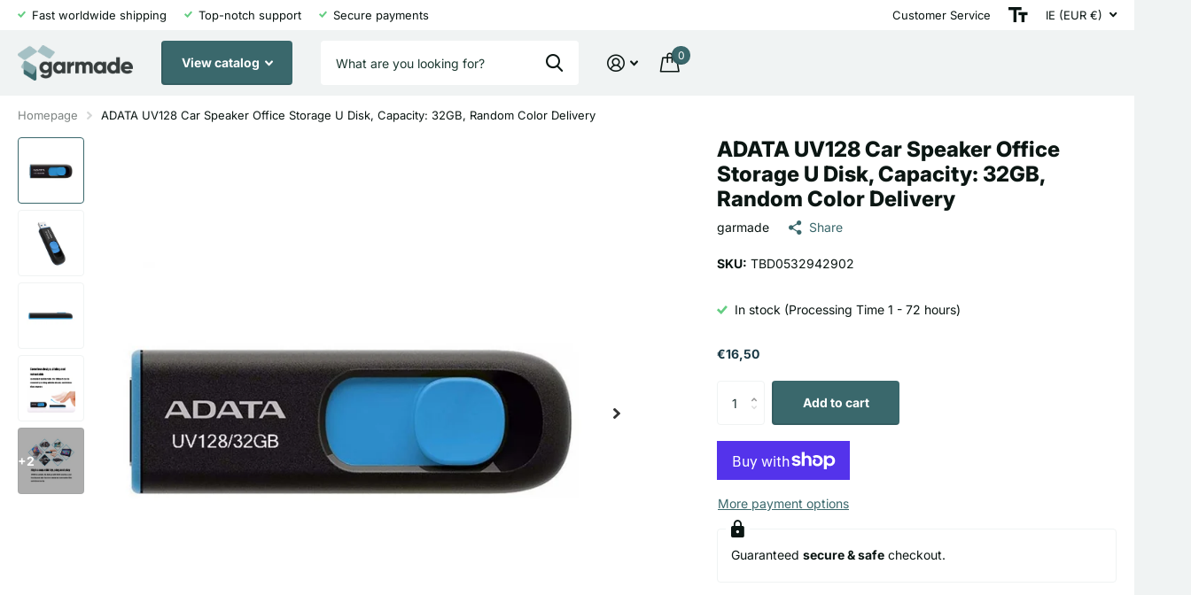

--- FILE ---
content_type: text/html; charset=utf-8
request_url: https://garmade.com/products/adata-uv128-car-speaker-office-storage-u-disk-capacity-32gb-random-color-delivery
body_size: 74674
content:
<!doctype html>
<html
  lang="en"
  data-theme="xtra"
  dir="ltr"
  class="no-js  "
>
  <head>
    <!-- Google Consent Mode V2 Consentmo -->
<script>
  window.consentmo_gcm_initial_state = "";
  window.consentmo_gcm_state = "";
  window.consentmo_gcm_security_storage = "";
  window.consentmo_gcm_ad_storage = "";
  window.consentmo_gcm_analytics_storage = "";
  window.consentmo_gcm_functionality_storage = "";
  window.consentmo_gcm_personalization_storage = "";
  window.consentmo_gcm_ads_data_redaction = "";
  window.consentmo_gcm_url_passthrough = "";
  window.consentmo_gcm_data_layer_name = "";
  
  // Google Consent Mode V2 integration script from Consentmo GDPR
  window.isenseRules = {};
  window.isenseRules.gcm = {
      gcmVersion: 2,
      integrationVersion: 3,
      customChanges: false,
      consentUpdated: false,
      initialState: 7,
      isCustomizationEnabled: false,
      adsDataRedaction: true,
      urlPassthrough: false,
      dataLayer: 'dataLayer',
      categories: { ad_personalization: "marketing", ad_storage: "marketing", ad_user_data: "marketing", analytics_storage: "analytics", functionality_storage: "functionality", personalization_storage: "functionality", security_storage: "strict"},
      storage: { ad_personalization: "false", ad_storage: "false", ad_user_data: "false", analytics_storage: "false", functionality_storage: "false", personalization_storage: "false", security_storage: "false", wait_for_update: 2000 }
  };
  if(window.consentmo_gcm_state !== null && window.consentmo_gcm_state !== "" && window.consentmo_gcm_state !== "0") {
    window.isenseRules.gcm.isCustomizationEnabled = true;
    window.isenseRules.gcm.initialState = window.consentmo_gcm_initial_state === null || window.consentmo_gcm_initial_state.trim() === "" ? window.isenseRules.gcm.initialState : window.consentmo_gcm_initial_state;
    window.isenseRules.gcm.categories.ad_storage = window.consentmo_gcm_ad_storage === null || window.consentmo_gcm_ad_storage.trim() === "" ? window.isenseRules.gcm.categories.ad_storage : window.consentmo_gcm_ad_storage;
    window.isenseRules.gcm.categories.ad_user_data = window.consentmo_gcm_ad_storage === null || window.consentmo_gcm_ad_storage.trim() === "" ? window.isenseRules.gcm.categories.ad_user_data : window.consentmo_gcm_ad_storage;
    window.isenseRules.gcm.categories.ad_personalization = window.consentmo_gcm_ad_storage === null || window.consentmo_gcm_ad_storage.trim() === "" ? window.isenseRules.gcm.categories.ad_personalization : window.consentmo_gcm_ad_storage;
    window.isenseRules.gcm.categories.analytics_storage = window.consentmo_gcm_analytics_storage === null || window.consentmo_gcm_analytics_storage.trim() === "" ? window.isenseRules.gcm.categories.analytics_storage : window.consentmo_gcm_analytics_storage;
    window.isenseRules.gcm.categories.functionality_storage = window.consentmo_gcm_functionality_storage === null || window.consentmo_gcm_functionality_storage.trim() === "" ? window.isenseRules.gcm.categories.functionality_storage : window.consentmo_gcm_functionality_storage;
    window.isenseRules.gcm.categories.personalization_storage = window.consentmo_gcm_personalization_storage === null || window.consentmo_gcm_personalization_storage.trim() === "" ? window.isenseRules.gcm.categories.personalization_storage : window.consentmo_gcm_personalization_storage;
    window.isenseRules.gcm.categories.security_storage = window.consentmo_gcm_security_storage === null || window.consentmo_gcm_security_storage.trim() === "" ? window.isenseRules.gcm.categories.security_storage : window.consentmo_gcm_security_storage;
    window.isenseRules.gcm.urlPassthrough = window.consentmo_gcm_url_passthrough === null || window.consentmo_gcm_url_passthrough.trim() === "" ? window.isenseRules.gcm.urlPassthrough : window.consentmo_gcm_url_passthrough;
    window.isenseRules.gcm.adsDataRedaction = window.consentmo_gcm_ads_data_redaction === null || window.consentmo_gcm_ads_data_redaction.trim() === "" ? window.isenseRules.gcm.adsDataRedaction : window.consentmo_gcm_ads_data_redaction;
    window.isenseRules.gcm.dataLayer = window.consentmo_gcm_data_layer_name === null || window.consentmo_gcm_data_layer_name.trim() === "" ? window.isenseRules.gcm.dataLayer : window.consentmo_gcm_data_layer_name;
  }
  window.isenseRules.initializeGcm = function (rules) {
    if(window.isenseRules.gcm.isCustomizationEnabled) {
      rules.initialState = window.isenseRules.gcm.initialState;
      rules.urlPassthrough = window.isenseRules.gcm.urlPassthrough === true || window.isenseRules.gcm.urlPassthrough === 'true';
      rules.adsDataRedaction = window.isenseRules.gcm.adsDataRedaction === true || window.isenseRules.gcm.adsDataRedaction === 'true';
    }
    
    let initialState = parseInt(rules.initialState);
    let marketingBlocked = initialState === 0 || initialState === 2 || initialState === 5 || initialState === 7;
    let analyticsBlocked = initialState === 0 || initialState === 3 || initialState === 6 || initialState === 7;
    let functionalityBlocked = initialState === 4 || initialState === 5 || initialState === 6 || initialState === 7;

    let gdprCache = localStorage.getItem('gdprCache') ? JSON.parse(localStorage.getItem('gdprCache')) : null;
    if (gdprCache && typeof gdprCache.updatedPreferences !== "undefined") {
      let updatedPreferences = gdprCache.updatedPreferences;
      marketingBlocked = parseInt(updatedPreferences.indexOf('marketing')) > -1;
      analyticsBlocked = parseInt(updatedPreferences.indexOf('analytics')) > -1;
      functionalityBlocked = parseInt(updatedPreferences.indexOf('functionality')) > -1;
    }

    Object.entries(rules.categories).forEach(category => {
      if(rules.storage.hasOwnProperty(category[0])) {
        switch(category[1]) {
          case 'strict':
            rules.storage[category[0]] = "granted";
            break;
          case 'marketing':
            rules.storage[category[0]] = marketingBlocked ? "denied" : "granted";
            break;
          case 'analytics':
            rules.storage[category[0]] = analyticsBlocked ? "denied" : "granted";
            break;
          case 'functionality':
            rules.storage[category[0]] = functionalityBlocked ? "denied" : "granted";
            break;
        }
      }
    });
    rules.consentUpdated = true;
    isenseRules.gcm = rules;
  }

  const isSetDefaultConsent = false;

  window[window.isenseRules.gcm.dataLayer] = window[window.isenseRules.gcm.dataLayer] || [];
  function gtag() { window[window.isenseRules.gcm.dataLayer].push(arguments); }

  if (isSetDefaultConsent) {
    //=== Default gtag settings - EDITABLE
    gtag("consent", "default", {
      ad_storage: "denied",
      ad_personalization: "denied",
      ad_user_data: "denied",
      analytics_storage: "denied",
      functionality_storage: "denied",
      personalization_storage: "denied",
      security_storage: "granted",
      wait_for_update: 2000
    });
    gtag("set", "ads_data_redaction", false);
    gtag("set", "url_passthrough", false);
    // Default gtag::end
  }

  function csmConsentGcm() {
    // Google Consent Mode - initialization start
    window.isenseRules.initializeGcm({
      ...window.isenseRules.gcm,
      adsDataRedaction: true,
      urlPassthrough: false,
      initialState: 7
    });

    /*
    * initialState acceptable values:
    * 0 - Set both ad_storage and analytics_storage to denied
    * 1 - Set all categories to granted
    * 2 - Set only ad_storage to denied
    * 3 - Set only analytics_storage to denied
    * 4 - Set only functionality_storage to denied
    * 5 - Set both ad_storage and functionality_storage to denied
    * 6 - Set both analytics_storage and functionality_storage to denied
    * 7 - Set all categories to denied
    */

    gtag("consent", (!isSetDefaultConsent ? "default" : "update"), isenseRules.gcm.storage);
    isenseRules.gcm.adsDataRedaction && gtag("set", "ads_data_redaction", isenseRules.gcm.adsDataRedaction);
    isenseRules.gcm.urlPassthrough && gtag("set", "url_passthrough", isenseRules.gcm.urlPassthrough);
  }

  let isInitConsentmoSignal = true;
  document.addEventListener("consentmoSignal", function(e) {
    if (isInitConsentmoSignal) {
      csmConsentGcm();
      isInitConsentmoSignal = false;
    }
  });
</script>
    


    <meta charset="utf-8">
    <meta http-equiv="x-ua-compatible" content="ie=edge">

    <!-- Google tag (gtag.js) -->

<script async src="https://www.googletagmanager.com/gtag/js?id=G-7R4YHH8E0B"></script>

<script>

  window.dataLayer = window.dataLayer || [];

  function gtag(){dataLayer.push(arguments);}

  gtag('js', new Date());

 

  gtag('config', 'G-7R4YHH8E0B');

</script>

    <!-- TrustBox script -->
<script type="text/javascript" src="//widget.trustpilot.com/bootstrap/v5/tp.widget.bootstrap.min.js" async></script>
<!-- End TrustBox script -->
    
    <title>
      ADATA UV128 Car Speaker Office Storage U Disk, Capacity: 32GB, Random 
       &ndash; Garmade	
    </title><meta name="description" content="1. Interface: USB3.22. Shell material: plastic3. Product size: 42.2 x 14.95 x 5.35 mm4. Memory capacity: 16GB/32GB/64GB/128GB5. Coverless design, sliding and retractable: convenient and durable, the USB port can be removed by sliding with the thumb, and hidden when reverse6. Reserve a hole to tie a lanyard: the lanyard"><meta name="theme-color" content="">
    <meta name="MobileOptimized" content="320">
    <meta name="HandheldFriendly" content="true">
    <meta
      name="viewport"
      content="width=device-width, initial-scale=1, minimum-scale=1, maximum-scale=5, viewport-fit=cover, shrink-to-fit=no"
    >
    <meta name="msapplication-config" content="//garmade.com/cdn/shop/t/17/assets/browserconfig.xml?v=52024572095365081671696969848">
    <link rel="canonical" href="https://garmade.com/products/adata-uv128-car-speaker-office-storage-u-disk-capacity-32gb-random-color-delivery">
    <link rel="preconnect" href="https://cdn.shopify.com" crossorigin>
    <link rel="preconnect" href="https://fonts.shopifycdn.com" crossorigin><link rel="preload" as="style" href="//garmade.com/cdn/shop/t/17/assets/screen.css?v=124700147145825919721739954085">
    <link rel="preload" as="style" href="//garmade.com/cdn/shop/t/17/assets/theme-xtra.css?v=78076270774430152701696969845">
    <link rel="preload" as="style" href="//garmade.com/cdn/shop/t/17/assets/screen-settings.css?v=61010512389396606751759343020">
    
    <link rel="preload" as="font" href="//garmade.com/cdn/fonts/inter/inter_n8.d15c916037fee1656886aab64725534609d62cc8.woff2" type="font/woff2" crossorigin>
    <link rel="preload" as="font" href="//garmade.com/cdn/fonts/inter/inter_n4.b2a3f24c19b4de56e8871f609e73ca7f6d2e2bb9.woff2" type="font/woff2" crossorigin>
    <link rel="preload" as="font" href="//garmade.com/cdn/shop/t/17/assets/xtra.woff2?v=39519511259337068301696969847" crossorigin>
    <link media="screen" rel="stylesheet" href="//garmade.com/cdn/shop/t/17/assets/screen.css?v=124700147145825919721739954085" id="core-css">
    <link media="screen" rel="stylesheet" href="//garmade.com/cdn/shop/t/17/assets/theme-xtra.css?v=78076270774430152701696969845" id="xtra-css">
    <noscript><link rel="stylesheet" href="//garmade.com/cdn/shop/t/17/assets/async-menu.css?v=36590982183417486461696969847"></noscript><link media="screen" rel="stylesheet" href="//garmade.com/cdn/shop/t/17/assets/page-product.css?v=151880372471234869641696969846" id="product-css"><link media="screen" rel="stylesheet" href="//garmade.com/cdn/shop/t/17/assets/screen-settings.css?v=61010512389396606751759343020" id="custom-css">
<link rel="icon" href="//garmade.com/cdn/shop/files/Favicon_53c86d68-f1c8-4eb6-bb8e-0c86a4a99f23.png?crop=center&height=32&v=1613704884&width=32" type="image/png">
      <link rel="mask-icon" href="safari-pinned-tab.svg" color="#333333">
      <link rel="apple-touch-icon" href="apple-touch-icon.png"><link rel="manifest" href="//garmade.com/cdn/shop/t/17/assets/manifest.json?v=69675086569049310631696969847">
    <link rel="preconnect" href="//cdn.shopify.com">
    <script>
      document.documentElement.classList.remove('no-js'); document.documentElement.classList.add('js');
    </script>
    <meta name="msapplication-config" content="//garmade.com/cdn/shop/t/17/assets/browserconfig.xml?v=52024572095365081671696969848">
<meta property="og:title" content="ADATA UV128 Car Speaker Office Storage U Disk, Capacity: 32GB, Random Color Delivery">
<meta property="og:type" content="product">
<meta property="og:description" content="1. Interface: USB3.22. Shell material: plastic3. Product size: 42.2 x 14.95 x 5.35 mm4. Memory capacity: 16GB/32GB/64GB/128GB5. Coverless design, sliding and retractable: convenient and durable, the USB port can be removed by sliding with the thumb, and hidden when reverse6. Reserve a hole to tie a lanyard: the lanyard">
<meta property="og:site_name" content="Garmade	">
<meta property="og:url" content="https://garmade.com/products/adata-uv128-car-speaker-office-storage-u-disk-capacity-32gb-random-color-delivery">

  
  <meta property="product:price:amount" content="€16,50">
  <meta property="og:price:amount" content="€16,50">
  <meta property="og:price:currency" content="EUR">
  <meta property="og:availability" content="instock" />

<meta property="og:image" content="//garmade.com/cdn/shop/products/TBD0532942902.jpg?crop=center&height=500&v=1700408892&width=600">

<meta name="twitter:title" content="ADATA UV128 Car Speaker Office Storage U Disk, Capacity: 32GB, Random Color Delivery">
<meta name="twitter:description" content="1. Interface: USB3.22. Shell material: plastic3. Product size: 42.2 x 14.95 x 5.35 mm4. Memory capacity: 16GB/32GB/64GB/128GB5. Coverless design, sliding and retractable: convenient and durable, the USB port can be removed by sliding with the thumb, and hidden when reverse6. Reserve a hole to tie a lanyard: the lanyard">
<meta name="twitter:site" content="Garmade	">

<meta property="twitter:image" content="//garmade.com/cdn/shop/products/TBD0532942902.jpg?crop=center&height=500&v=1700408892&width=600">
<script type="application/ld+json">
  [{
        "@context": "http://schema.org",
        "@type": "Product",
        "name": "ADATA UV128 Car Speaker Office Storage U Disk, Capacity: 32GB, Random Color Delivery",
        "url": "https://garmade.com/products/adata-uv128-car-speaker-office-storage-u-disk-capacity-32gb-random-color-delivery","brand": { "@type": "Brand", "name": "garmade" },"description": "1. Interface: USB3.22. Shell material: plastic3. Product size: 42.2 x 14.95 x 5.35 mm4. Memory capacity: 16GB\/32GB\/64GB\/128GB5. Coverless design, sliding and retractable: convenient and durable, the USB port can be removed by sliding with the thumb, and hidden when reverse6. Reserve a hole to tie a lanyard: the lanyard can be easily tied through the hole, and it can be hung on a keychain or mobile phone7. High-performance USB3.2 standard, fast transmission: The theoretical value of the UV350 interface standard with USB3.2 Gen 1 is up to 5GB\/S, plug and play function, and backward compatible with USB2.0 devices8. High compatibility, plug and play: UV128 is suitable for devices with USB-A interface, and the plug and play function means you can transfer files quickly and easily7. Note: This product does not include the lanyard accessories in the picture","image": "//garmade.com/cdn/shop/products/TBD0532942902.jpg?crop=center&height=500&v=1700408892&width=600","sku": "TBD0532942902","offers": {
          "@type": "Offer",
          "price": "16.5",
          "url": "https://garmade.com/products/adata-uv128-car-speaker-office-storage-u-disk-capacity-32gb-random-color-delivery",
          "priceValidUntil": "2027-01-19",
          "priceCurrency": "EUR",
            "availability": "https://schema.org/InStock",
            "inventoryLevel": "10000"}
      },{
      "@context": "http://schema.org/",
      "@type": "Organization",
      "url": "https://garmade.com/products/adata-uv128-car-speaker-office-storage-u-disk-capacity-32gb-random-color-delivery",
      "name": "Garmade	",
      "legalName": "Garmade	",
      "description": "1. Interface: USB3.22. Shell material: plastic3. Product size: 42.2 x 14.95 x 5.35 mm4. Memory capacity: 16GB/32GB/64GB/128GB5. Coverless design, sliding and retractable: convenient and durable, the USB port can be removed by sliding with the thumb, and hidden when reverse6. Reserve a hole to tie a lanyard: the lanyard","contactPoint": {
        "@type": "ContactPoint",
        "contactType": "Customer service",
        "telephone": "00353894018391"
      },
      "address": {
        "@type": "PostalAddress",
        "streetAddress": "Unit D3, Suite 3 M4 Business Park ",
        "addressLocality": "Celbridge",
        "postalCode": "W23 C9H6",
        "addressCountry": "IRELAND"
      }
    },
    {
      "@context": "http://schema.org",
      "@type": "WebSite",
      "url": "https://garmade.com/products/adata-uv128-car-speaker-office-storage-u-disk-capacity-32gb-random-color-delivery",
      "name": "Garmade	",
      "description": "1. Interface: USB3.22. Shell material: plastic3. Product size: 42.2 x 14.95 x 5.35 mm4. Memory capacity: 16GB/32GB/64GB/128GB5. Coverless design, sliding and retractable: convenient and durable, the USB port can be removed by sliding with the thumb, and hidden when reverse6. Reserve a hole to tie a lanyard: the lanyard",
      "author": [
        {
          "@type": "Organization",
          "url": "https://www.someoneyouknow.online",
          "name": "Someoneyouknow",
          "address": {
            "@type": "PostalAddress",
            "streetAddress": "Wilhelminaplein 25",
            "addressLocality": "Eindhoven",
            "addressRegion": "NB",
            "postalCode": "5611 HG",
            "addressCountry": "NL"
          }
        }
      ]
    }
  ]
</script>

    <script>window.performance && window.performance.mark && window.performance.mark('shopify.content_for_header.start');</script><meta id="shopify-digital-wallet" name="shopify-digital-wallet" content="/41185673373/digital_wallets/dialog">
<meta name="shopify-checkout-api-token" content="617dbb3701d9cd8a5f46f4f14efc250a">
<meta id="in-context-paypal-metadata" data-shop-id="41185673373" data-venmo-supported="false" data-environment="production" data-locale="en_US" data-paypal-v4="true" data-currency="EUR">
<link rel="alternate" hreflang="x-default" href="https://garmade.com/products/adata-uv128-car-speaker-office-storage-u-disk-capacity-32gb-random-color-delivery">
<link rel="alternate" hreflang="en" href="https://garmade.com/products/adata-uv128-car-speaker-office-storage-u-disk-capacity-32gb-random-color-delivery">
<link rel="alternate" hreflang="en-AT" href="https://garmade.com/en-at/products/adata-uv128-car-speaker-office-storage-u-disk-capacity-32gb-random-color-delivery">
<link rel="alternate" hreflang="en-BE" href="https://garmade.com/en-be/products/adata-uv128-car-speaker-office-storage-u-disk-capacity-32gb-random-color-delivery">
<link rel="alternate" hreflang="en-BG" href="https://garmade.com/en-bg/products/adata-uv128-car-speaker-office-storage-u-disk-capacity-32gb-random-color-delivery">
<link rel="alternate" hreflang="en-HR" href="https://garmade.com/en-hr/products/adata-uv128-car-speaker-office-storage-u-disk-capacity-32gb-random-color-delivery">
<link rel="alternate" hreflang="en-CY" href="https://garmade.com/en-cy/products/adata-uv128-car-speaker-office-storage-u-disk-capacity-32gb-random-color-delivery">
<link rel="alternate" hreflang="en-CZ" href="https://garmade.com/en-cz/products/adata-uv128-car-speaker-office-storage-u-disk-capacity-32gb-random-color-delivery">
<link rel="alternate" hreflang="en-DK" href="https://garmade.com/en-dk/products/adata-uv128-car-speaker-office-storage-u-disk-capacity-32gb-random-color-delivery">
<link rel="alternate" hreflang="en-EE" href="https://garmade.com/en-ee/products/adata-uv128-car-speaker-office-storage-u-disk-capacity-32gb-random-color-delivery">
<link rel="alternate" hreflang="en-FI" href="https://garmade.com/en-fi/products/adata-uv128-car-speaker-office-storage-u-disk-capacity-32gb-random-color-delivery">
<link rel="alternate" hreflang="en-FR" href="https://garmade.com/en-fr/products/adata-uv128-car-speaker-office-storage-u-disk-capacity-32gb-random-color-delivery">
<link rel="alternate" hreflang="en-DE" href="https://garmade.com/en-de/products/adata-uv128-car-speaker-office-storage-u-disk-capacity-32gb-random-color-delivery">
<link rel="alternate" hreflang="en-GR" href="https://garmade.com/en-gr/products/adata-uv128-car-speaker-office-storage-u-disk-capacity-32gb-random-color-delivery">
<link rel="alternate" hreflang="en-HU" href="https://garmade.com/en-hu/products/adata-uv128-car-speaker-office-storage-u-disk-capacity-32gb-random-color-delivery">
<link rel="alternate" hreflang="en-IN" href="https://garmade.com/en-in/products/adata-uv128-car-speaker-office-storage-u-disk-capacity-32gb-random-color-delivery">
<link rel="alternate" hreflang="en-IT" href="https://garmade.com/en-it/products/adata-uv128-car-speaker-office-storage-u-disk-capacity-32gb-random-color-delivery">
<link rel="alternate" hreflang="en-LV" href="https://garmade.com/en-lv/products/adata-uv128-car-speaker-office-storage-u-disk-capacity-32gb-random-color-delivery">
<link rel="alternate" hreflang="en-LT" href="https://garmade.com/en-lt/products/adata-uv128-car-speaker-office-storage-u-disk-capacity-32gb-random-color-delivery">
<link rel="alternate" hreflang="en-LU" href="https://garmade.com/en-lu/products/adata-uv128-car-speaker-office-storage-u-disk-capacity-32gb-random-color-delivery">
<link rel="alternate" hreflang="en-MT" href="https://garmade.com/en-mt/products/adata-uv128-car-speaker-office-storage-u-disk-capacity-32gb-random-color-delivery">
<link rel="alternate" hreflang="en-NL" href="https://garmade.com/en-nl/products/adata-uv128-car-speaker-office-storage-u-disk-capacity-32gb-random-color-delivery">
<link rel="alternate" hreflang="en-PL" href="https://garmade.com/en-pl/products/adata-uv128-car-speaker-office-storage-u-disk-capacity-32gb-random-color-delivery">
<link rel="alternate" hreflang="en-PT" href="https://garmade.com/en-pt/products/adata-uv128-car-speaker-office-storage-u-disk-capacity-32gb-random-color-delivery">
<link rel="alternate" hreflang="en-RO" href="https://garmade.com/en-ro/products/adata-uv128-car-speaker-office-storage-u-disk-capacity-32gb-random-color-delivery">
<link rel="alternate" hreflang="en-SK" href="https://garmade.com/en-sk/products/adata-uv128-car-speaker-office-storage-u-disk-capacity-32gb-random-color-delivery">
<link rel="alternate" hreflang="en-SI" href="https://garmade.com/en-si/products/adata-uv128-car-speaker-office-storage-u-disk-capacity-32gb-random-color-delivery">
<link rel="alternate" hreflang="en-ES" href="https://garmade.com/en-es/products/adata-uv128-car-speaker-office-storage-u-disk-capacity-32gb-random-color-delivery">
<link rel="alternate" hreflang="en-SE" href="https://garmade.com/en-se/products/adata-uv128-car-speaker-office-storage-u-disk-capacity-32gb-random-color-delivery">
<link rel="alternate" hreflang="en-GB" href="https://garmade.com/en-gb/products/adata-uv128-car-speaker-office-storage-u-disk-capacity-32gb-random-color-delivery">
<link rel="alternate" hreflang="en-US" href="https://garmade.com/en-us/products/adata-uv128-car-speaker-office-storage-u-disk-capacity-32gb-random-color-delivery">
<link rel="alternate" type="application/json+oembed" href="https://garmade.com/products/adata-uv128-car-speaker-office-storage-u-disk-capacity-32gb-random-color-delivery.oembed">
<script async="async" src="/checkouts/internal/preloads.js?locale=en-IE"></script>
<link rel="preconnect" href="https://shop.app" crossorigin="anonymous">
<script async="async" src="https://shop.app/checkouts/internal/preloads.js?locale=en-IE&shop_id=41185673373" crossorigin="anonymous"></script>
<script id="apple-pay-shop-capabilities" type="application/json">{"shopId":41185673373,"countryCode":"IE","currencyCode":"EUR","merchantCapabilities":["supports3DS"],"merchantId":"gid:\/\/shopify\/Shop\/41185673373","merchantName":"Garmade\t","requiredBillingContactFields":["postalAddress","email","phone"],"requiredShippingContactFields":["postalAddress","email","phone"],"shippingType":"shipping","supportedNetworks":["visa","maestro","masterCard","amex"],"total":{"type":"pending","label":"Garmade\t","amount":"1.00"},"shopifyPaymentsEnabled":true,"supportsSubscriptions":true}</script>
<script id="shopify-features" type="application/json">{"accessToken":"617dbb3701d9cd8a5f46f4f14efc250a","betas":["rich-media-storefront-analytics"],"domain":"garmade.com","predictiveSearch":true,"shopId":41185673373,"locale":"en"}</script>
<script>var Shopify = Shopify || {};
Shopify.shop = "garmade.myshopify.com";
Shopify.locale = "en";
Shopify.currency = {"active":"EUR","rate":"1.0"};
Shopify.country = "IE";
Shopify.theme = {"name":"Xtra","id":153981092182,"schema_name":"Xtra","schema_version":"3.3.0","theme_store_id":1609,"role":"main"};
Shopify.theme.handle = "null";
Shopify.theme.style = {"id":null,"handle":null};
Shopify.cdnHost = "garmade.com/cdn";
Shopify.routes = Shopify.routes || {};
Shopify.routes.root = "/";</script>
<script type="module">!function(o){(o.Shopify=o.Shopify||{}).modules=!0}(window);</script>
<script>!function(o){function n(){var o=[];function n(){o.push(Array.prototype.slice.apply(arguments))}return n.q=o,n}var t=o.Shopify=o.Shopify||{};t.loadFeatures=n(),t.autoloadFeatures=n()}(window);</script>
<script>
  window.ShopifyPay = window.ShopifyPay || {};
  window.ShopifyPay.apiHost = "shop.app\/pay";
  window.ShopifyPay.redirectState = null;
</script>
<script id="shop-js-analytics" type="application/json">{"pageType":"product"}</script>
<script defer="defer" async type="module" src="//garmade.com/cdn/shopifycloud/shop-js/modules/v2/client.init-shop-cart-sync_C5BV16lS.en.esm.js"></script>
<script defer="defer" async type="module" src="//garmade.com/cdn/shopifycloud/shop-js/modules/v2/chunk.common_CygWptCX.esm.js"></script>
<script type="module">
  await import("//garmade.com/cdn/shopifycloud/shop-js/modules/v2/client.init-shop-cart-sync_C5BV16lS.en.esm.js");
await import("//garmade.com/cdn/shopifycloud/shop-js/modules/v2/chunk.common_CygWptCX.esm.js");

  window.Shopify.SignInWithShop?.initShopCartSync?.({"fedCMEnabled":true,"windoidEnabled":true});

</script>
<script>
  window.Shopify = window.Shopify || {};
  if (!window.Shopify.featureAssets) window.Shopify.featureAssets = {};
  window.Shopify.featureAssets['shop-js'] = {"shop-cart-sync":["modules/v2/client.shop-cart-sync_ZFArdW7E.en.esm.js","modules/v2/chunk.common_CygWptCX.esm.js"],"init-fed-cm":["modules/v2/client.init-fed-cm_CmiC4vf6.en.esm.js","modules/v2/chunk.common_CygWptCX.esm.js"],"shop-button":["modules/v2/client.shop-button_tlx5R9nI.en.esm.js","modules/v2/chunk.common_CygWptCX.esm.js"],"shop-cash-offers":["modules/v2/client.shop-cash-offers_DOA2yAJr.en.esm.js","modules/v2/chunk.common_CygWptCX.esm.js","modules/v2/chunk.modal_D71HUcav.esm.js"],"init-windoid":["modules/v2/client.init-windoid_sURxWdc1.en.esm.js","modules/v2/chunk.common_CygWptCX.esm.js"],"shop-toast-manager":["modules/v2/client.shop-toast-manager_ClPi3nE9.en.esm.js","modules/v2/chunk.common_CygWptCX.esm.js"],"init-shop-email-lookup-coordinator":["modules/v2/client.init-shop-email-lookup-coordinator_B8hsDcYM.en.esm.js","modules/v2/chunk.common_CygWptCX.esm.js"],"init-shop-cart-sync":["modules/v2/client.init-shop-cart-sync_C5BV16lS.en.esm.js","modules/v2/chunk.common_CygWptCX.esm.js"],"avatar":["modules/v2/client.avatar_BTnouDA3.en.esm.js"],"pay-button":["modules/v2/client.pay-button_FdsNuTd3.en.esm.js","modules/v2/chunk.common_CygWptCX.esm.js"],"init-customer-accounts":["modules/v2/client.init-customer-accounts_DxDtT_ad.en.esm.js","modules/v2/client.shop-login-button_C5VAVYt1.en.esm.js","modules/v2/chunk.common_CygWptCX.esm.js","modules/v2/chunk.modal_D71HUcav.esm.js"],"init-shop-for-new-customer-accounts":["modules/v2/client.init-shop-for-new-customer-accounts_ChsxoAhi.en.esm.js","modules/v2/client.shop-login-button_C5VAVYt1.en.esm.js","modules/v2/chunk.common_CygWptCX.esm.js","modules/v2/chunk.modal_D71HUcav.esm.js"],"shop-login-button":["modules/v2/client.shop-login-button_C5VAVYt1.en.esm.js","modules/v2/chunk.common_CygWptCX.esm.js","modules/v2/chunk.modal_D71HUcav.esm.js"],"init-customer-accounts-sign-up":["modules/v2/client.init-customer-accounts-sign-up_CPSyQ0Tj.en.esm.js","modules/v2/client.shop-login-button_C5VAVYt1.en.esm.js","modules/v2/chunk.common_CygWptCX.esm.js","modules/v2/chunk.modal_D71HUcav.esm.js"],"shop-follow-button":["modules/v2/client.shop-follow-button_Cva4Ekp9.en.esm.js","modules/v2/chunk.common_CygWptCX.esm.js","modules/v2/chunk.modal_D71HUcav.esm.js"],"checkout-modal":["modules/v2/client.checkout-modal_BPM8l0SH.en.esm.js","modules/v2/chunk.common_CygWptCX.esm.js","modules/v2/chunk.modal_D71HUcav.esm.js"],"lead-capture":["modules/v2/client.lead-capture_Bi8yE_yS.en.esm.js","modules/v2/chunk.common_CygWptCX.esm.js","modules/v2/chunk.modal_D71HUcav.esm.js"],"shop-login":["modules/v2/client.shop-login_D6lNrXab.en.esm.js","modules/v2/chunk.common_CygWptCX.esm.js","modules/v2/chunk.modal_D71HUcav.esm.js"],"payment-terms":["modules/v2/client.payment-terms_CZxnsJam.en.esm.js","modules/v2/chunk.common_CygWptCX.esm.js","modules/v2/chunk.modal_D71HUcav.esm.js"]};
</script>
<script>(function() {
  var isLoaded = false;
  function asyncLoad() {
    if (isLoaded) return;
    isLoaded = true;
    var urls = ["https:\/\/d1an1e2qw504lz.cloudfront.net\/shop\/js\/cart-shipping-calculator-pro.min.js?shop=garmade.myshopify.com","https:\/\/cdn.shopify.com\/s\/files\/1\/0411\/8567\/3373\/t\/4\/assets\/globo.formbuilder.init.js?v=1621807556\u0026shop=garmade.myshopify.com","https:\/\/d1hcrjcdtouu7e.cloudfront.net\/js\/gdpr_cookie_consent.min.js?shop=garmade.myshopify.com","https:\/\/myfaqprime.appspot.com\/bot\/bot-primelite.js?shop=garmade.myshopify.com"];
    for (var i = 0; i < urls.length; i++) {
      var s = document.createElement('script');
      s.type = 'text/javascript';
      s.async = true;
      s.src = urls[i];
      var x = document.getElementsByTagName('script')[0];
      x.parentNode.insertBefore(s, x);
    }
  };
  if(window.attachEvent) {
    window.attachEvent('onload', asyncLoad);
  } else {
    window.addEventListener('load', asyncLoad, false);
  }
})();</script>
<script id="__st">var __st={"a":41185673373,"offset":0,"reqid":"a2f1128c-91bc-4f21-a95e-c0ab96ee1cc1-1768831054","pageurl":"garmade.com\/products\/adata-uv128-car-speaker-office-storage-u-disk-capacity-32gb-random-color-delivery","u":"64a7af960132","p":"product","rtyp":"product","rid":6549138440349};</script>
<script>window.ShopifyPaypalV4VisibilityTracking = true;</script>
<script id="captcha-bootstrap">!function(){'use strict';const t='contact',e='account',n='new_comment',o=[[t,t],['blogs',n],['comments',n],[t,'customer']],c=[[e,'customer_login'],[e,'guest_login'],[e,'recover_customer_password'],[e,'create_customer']],r=t=>t.map((([t,e])=>`form[action*='/${t}']:not([data-nocaptcha='true']) input[name='form_type'][value='${e}']`)).join(','),a=t=>()=>t?[...document.querySelectorAll(t)].map((t=>t.form)):[];function s(){const t=[...o],e=r(t);return a(e)}const i='password',u='form_key',d=['recaptcha-v3-token','g-recaptcha-response','h-captcha-response',i],f=()=>{try{return window.sessionStorage}catch{return}},m='__shopify_v',_=t=>t.elements[u];function p(t,e,n=!1){try{const o=window.sessionStorage,c=JSON.parse(o.getItem(e)),{data:r}=function(t){const{data:e,action:n}=t;return t[m]||n?{data:e,action:n}:{data:t,action:n}}(c);for(const[e,n]of Object.entries(r))t.elements[e]&&(t.elements[e].value=n);n&&o.removeItem(e)}catch(o){console.error('form repopulation failed',{error:o})}}const l='form_type',E='cptcha';function T(t){t.dataset[E]=!0}const w=window,h=w.document,L='Shopify',v='ce_forms',y='captcha';let A=!1;((t,e)=>{const n=(g='f06e6c50-85a8-45c8-87d0-21a2b65856fe',I='https://cdn.shopify.com/shopifycloud/storefront-forms-hcaptcha/ce_storefront_forms_captcha_hcaptcha.v1.5.2.iife.js',D={infoText:'Protected by hCaptcha',privacyText:'Privacy',termsText:'Terms'},(t,e,n)=>{const o=w[L][v],c=o.bindForm;if(c)return c(t,g,e,D).then(n);var r;o.q.push([[t,g,e,D],n]),r=I,A||(h.body.append(Object.assign(h.createElement('script'),{id:'captcha-provider',async:!0,src:r})),A=!0)});var g,I,D;w[L]=w[L]||{},w[L][v]=w[L][v]||{},w[L][v].q=[],w[L][y]=w[L][y]||{},w[L][y].protect=function(t,e){n(t,void 0,e),T(t)},Object.freeze(w[L][y]),function(t,e,n,w,h,L){const[v,y,A,g]=function(t,e,n){const i=e?o:[],u=t?c:[],d=[...i,...u],f=r(d),m=r(i),_=r(d.filter((([t,e])=>n.includes(e))));return[a(f),a(m),a(_),s()]}(w,h,L),I=t=>{const e=t.target;return e instanceof HTMLFormElement?e:e&&e.form},D=t=>v().includes(t);t.addEventListener('submit',(t=>{const e=I(t);if(!e)return;const n=D(e)&&!e.dataset.hcaptchaBound&&!e.dataset.recaptchaBound,o=_(e),c=g().includes(e)&&(!o||!o.value);(n||c)&&t.preventDefault(),c&&!n&&(function(t){try{if(!f())return;!function(t){const e=f();if(!e)return;const n=_(t);if(!n)return;const o=n.value;o&&e.removeItem(o)}(t);const e=Array.from(Array(32),(()=>Math.random().toString(36)[2])).join('');!function(t,e){_(t)||t.append(Object.assign(document.createElement('input'),{type:'hidden',name:u})),t.elements[u].value=e}(t,e),function(t,e){const n=f();if(!n)return;const o=[...t.querySelectorAll(`input[type='${i}']`)].map((({name:t})=>t)),c=[...d,...o],r={};for(const[a,s]of new FormData(t).entries())c.includes(a)||(r[a]=s);n.setItem(e,JSON.stringify({[m]:1,action:t.action,data:r}))}(t,e)}catch(e){console.error('failed to persist form',e)}}(e),e.submit())}));const S=(t,e)=>{t&&!t.dataset[E]&&(n(t,e.some((e=>e===t))),T(t))};for(const o of['focusin','change'])t.addEventListener(o,(t=>{const e=I(t);D(e)&&S(e,y())}));const B=e.get('form_key'),M=e.get(l),P=B&&M;t.addEventListener('DOMContentLoaded',(()=>{const t=y();if(P)for(const e of t)e.elements[l].value===M&&p(e,B);[...new Set([...A(),...v().filter((t=>'true'===t.dataset.shopifyCaptcha))])].forEach((e=>S(e,t)))}))}(h,new URLSearchParams(w.location.search),n,t,e,['guest_login'])})(!0,!0)}();</script>
<script integrity="sha256-4kQ18oKyAcykRKYeNunJcIwy7WH5gtpwJnB7kiuLZ1E=" data-source-attribution="shopify.loadfeatures" defer="defer" src="//garmade.com/cdn/shopifycloud/storefront/assets/storefront/load_feature-a0a9edcb.js" crossorigin="anonymous"></script>
<script crossorigin="anonymous" defer="defer" src="//garmade.com/cdn/shopifycloud/storefront/assets/shopify_pay/storefront-65b4c6d7.js?v=20250812"></script>
<script data-source-attribution="shopify.dynamic_checkout.dynamic.init">var Shopify=Shopify||{};Shopify.PaymentButton=Shopify.PaymentButton||{isStorefrontPortableWallets:!0,init:function(){window.Shopify.PaymentButton.init=function(){};var t=document.createElement("script");t.src="https://garmade.com/cdn/shopifycloud/portable-wallets/latest/portable-wallets.en.js",t.type="module",document.head.appendChild(t)}};
</script>
<script data-source-attribution="shopify.dynamic_checkout.buyer_consent">
  function portableWalletsHideBuyerConsent(e){var t=document.getElementById("shopify-buyer-consent"),n=document.getElementById("shopify-subscription-policy-button");t&&n&&(t.classList.add("hidden"),t.setAttribute("aria-hidden","true"),n.removeEventListener("click",e))}function portableWalletsShowBuyerConsent(e){var t=document.getElementById("shopify-buyer-consent"),n=document.getElementById("shopify-subscription-policy-button");t&&n&&(t.classList.remove("hidden"),t.removeAttribute("aria-hidden"),n.addEventListener("click",e))}window.Shopify?.PaymentButton&&(window.Shopify.PaymentButton.hideBuyerConsent=portableWalletsHideBuyerConsent,window.Shopify.PaymentButton.showBuyerConsent=portableWalletsShowBuyerConsent);
</script>
<script>
  function portableWalletsCleanup(e){e&&e.src&&console.error("Failed to load portable wallets script "+e.src);var t=document.querySelectorAll("shopify-accelerated-checkout .shopify-payment-button__skeleton, shopify-accelerated-checkout-cart .wallet-cart-button__skeleton"),e=document.getElementById("shopify-buyer-consent");for(let e=0;e<t.length;e++)t[e].remove();e&&e.remove()}function portableWalletsNotLoadedAsModule(e){e instanceof ErrorEvent&&"string"==typeof e.message&&e.message.includes("import.meta")&&"string"==typeof e.filename&&e.filename.includes("portable-wallets")&&(window.removeEventListener("error",portableWalletsNotLoadedAsModule),window.Shopify.PaymentButton.failedToLoad=e,"loading"===document.readyState?document.addEventListener("DOMContentLoaded",window.Shopify.PaymentButton.init):window.Shopify.PaymentButton.init())}window.addEventListener("error",portableWalletsNotLoadedAsModule);
</script>

<script type="module" src="https://garmade.com/cdn/shopifycloud/portable-wallets/latest/portable-wallets.en.js" onError="portableWalletsCleanup(this)" crossorigin="anonymous"></script>
<script nomodule>
  document.addEventListener("DOMContentLoaded", portableWalletsCleanup);
</script>

<link id="shopify-accelerated-checkout-styles" rel="stylesheet" media="screen" href="https://garmade.com/cdn/shopifycloud/portable-wallets/latest/accelerated-checkout-backwards-compat.css" crossorigin="anonymous">
<style id="shopify-accelerated-checkout-cart">
        #shopify-buyer-consent {
  margin-top: 1em;
  display: inline-block;
  width: 100%;
}

#shopify-buyer-consent.hidden {
  display: none;
}

#shopify-subscription-policy-button {
  background: none;
  border: none;
  padding: 0;
  text-decoration: underline;
  font-size: inherit;
  cursor: pointer;
}

#shopify-subscription-policy-button::before {
  box-shadow: none;
}

      </style>

<script>window.performance && window.performance.mark && window.performance.mark('shopify.content_for_header.end');</script>
    <style>
@media only screen and (min-width: 47.5em) {
  [data-whatin=mouse] #root .l4cl li:hover figure .link-btn, [data-whatin=mouse] #root .l4cl li:hover figure form, [data-whatin=mouse] #root .l4cl .li:hover figure .link-btn, [data-whatin=mouse] #root .l4cl .li:hover figure form {
    visibility: hidden!important;
    opacity: 0!important;
  }
  #root .l4cl:not(.list, .hr) .static .link-btn, #root .l4cl:not(.list, .hr) .static form {
    display: block;
  }
  #root .l4cl:not(.list,.hr) .static .link-btn {
    margin-right: 0;
  }
  #root .l4cl:not(.list,.hr) .static .link-btn a {
    width: 100%;
  }
}
</style>

<style>
.shopify-section-footer>nav>.m6cn {
    width: calc(25% - 6px);
    max-width: calc(25% - 6px);
}
</style>

    <script>
    
    
    
    
    var gsf_conversion_data = {page_type : 'product', event : 'view_item', data : {product_data : [{variant_id : 39290507165853, product_id : 6549138440349, name : "ADATA UV128 Car Speaker Office Storage U Disk, Capacity: 32GB, Random Color Delivery", price : "16.50", currency : "EUR", sku : "TBD0532942902", brand : "garmade", variant : "Default Title", category : "External Storage", quantity : "10000" }], total_price : "16.50", shop_currency : "EUR"}};
    
</script>

    <script async src="https://www.googletagmanager.com/gtag/js?id=AW-416131267"></script>
    <script>
      window.dataLayer = window.dataLayer || [];
      function gtag(){dataLayer.push(arguments);}
      gtag('js', new Date());
      gtag('config', 'AW-416131267', {'allow_enhanced_conversions': true});
    </script>
    <meta name="google-site-verification" content="v_akVQmF0_8-iJdPZ9IXYjyRdWVdXbneS65_8g1AGcA" />
  <!-- BEGIN app block: shopify://apps/consentmo-gdpr/blocks/gdpr_cookie_consent/4fbe573f-a377-4fea-9801-3ee0858cae41 -->


<!-- END app block --><!-- BEGIN app block: shopify://apps/powerful-form-builder/blocks/app-embed/e4bcb1eb-35b2-42e6-bc37-bfe0e1542c9d --><script type="text/javascript" hs-ignore data-cookieconsent="ignore">
  var Globo = Globo || {};
  var globoFormbuilderRecaptchaInit = function(){};
  var globoFormbuilderHcaptchaInit = function(){};
  window.Globo.FormBuilder = window.Globo.FormBuilder || {};
  window.Globo.FormBuilder.shop = {"configuration":{"money_format":"€{{amount_with_comma_separator}}"},"pricing":{"features":{"bulkOrderForm":false,"cartForm":false,"fileUpload":2,"removeCopyright":false,"restrictedEmailDomains":false,"metrics":false}},"settings":{"copyright":"Powered by Globo <a href=\"https://apps.shopify.com/form-builder-contact-form\" target=\"_blank\">Contact Form</a>","hideWaterMark":true,"reCaptcha":{"recaptchaType":"v2","siteKey":false,"languageCode":"en"},"hCaptcha":{"siteKey":false},"scrollTop":false,"customCssCode":".globo-form-app .gfb__footer button {\n  margin-bottom: 12px !important;\n  float: unset !important;\n}\n\n.globo-form-app .gfb__footer button:after,\n.globo-form-app .gfb__footer button:before {\n  display: none;\n}\n\n.globo-form-app .gfb__footer button.next.submit {\n  background-color: var(--gfb-primary-color) !important;\n}\n\n\n.globo-form-app .select-wrapper {\n  width: 100% !important;\n}\n\n.globo-form-app .select-wrapper select {\n  display: block !important;\n}\n\n/*.globo-form-app .panel[data-step=\"0\"],*/\n/*.panel.block-container.errors[data-step=\"0\"] {*/\n/*  top: 60px !important;*/\n/*}*/","customCssEnabled":true,"additionalColumns":[]},"encryption_form_id":0,"url":"https://form.globo.io/","CDN_URL":"https://dxo9oalx9qc1s.cloudfront.net","app_id":"1783207"};

  if(window.Globo.FormBuilder.shop.settings.customCssEnabled && window.Globo.FormBuilder.shop.settings.customCssCode){
    const customStyle = document.createElement('style');
    customStyle.type = 'text/css';
    customStyle.innerHTML = window.Globo.FormBuilder.shop.settings.customCssCode;
    document.head.appendChild(customStyle);
  }

  window.Globo.FormBuilder.forms = [];
    
      
      
      
      window.Globo.FormBuilder.forms[125136] = {"125136":{"elements":[{"id":"group","type":"group","label":"1st Page","description":"","elements":[{"id":"paragraph","type":"paragraph","text":{"en":"\u003cp\u003e\u003cstrong\u003eReturn Steps:\u003c\/strong\u003e\u003c\/p\u003e\n\u003cp\u003e\u003cstrong\u003eStep 1.\u003c\/strong\u003e Review the Return Policy \u0026ndash; Before initiating a return, ensure that all conditions are met as outlined in our return policy.\u003c\/p\u003e\n\u003cp\u003e\u003cstrong\u003eStep 2.\u003c\/strong\u003e \u003cspan style=\"color: rgb(0, 0, 0);\"\u003eComplete the Return Form\u003c\/span\u003e \u0026ndash; Provide accurate details and attach relevant photos if applicable.\u003c\/p\u003e\n\u003cp\u003e\u003cstrong\u003eStep 3.\u003c\/strong\u003e Await Confirmation \u0026ndash; Our team will review your request and respond with further instructions within 72 hours.\u003c\/p\u003e","de":"\u003cp\u003e\u003cstrong\u003eReturn Steps:\u003c\/strong\u003e\u003c\/p\u003e\n\u003cp\u003e\u003cstrong\u003eStep 1.\u003c\/strong\u003e Review the Return Policy \u0026ndash; Before initiating a return, ensure that all conditions are met as outlined in our return policy.\u003c\/p\u003e\n\u003cp\u003e\u003cstrong\u003eStep 2.\u003c\/strong\u003e \u003cspan style=\"color: rgb(0, 0, 0);\"\u003eComplete the Return Form\u003c\/span\u003e \u0026ndash; Provide accurate details and attach relevant photos if applicable.\u003c\/p\u003e\n\u003cp\u003e\u003cstrong\u003eStep 3.\u003c\/strong\u003e Await Confirmation \u0026ndash; Our team will review your request and respond with further instructions within 72 hours.\u003c\/p\u003e","fr":"\u003cp\u003e\u003cstrong\u003eReturn Steps:\u003c\/strong\u003e\u003c\/p\u003e\n\u003cp\u003e\u003cstrong\u003eStep 1.\u003c\/strong\u003e Review the Return Policy \u0026ndash; Before initiating a return, ensure that all conditions are met as outlined in our return policy.\u003c\/p\u003e\n\u003cp\u003e\u003cstrong\u003eStep 2.\u003c\/strong\u003e \u003cspan style=\"color: rgb(0, 0, 0);\"\u003eComplete the Return Form\u003c\/span\u003e \u0026ndash; Provide accurate details and attach relevant photos if applicable.\u003c\/p\u003e\n\u003cp\u003e\u003cstrong\u003eStep 3.\u003c\/strong\u003e Await Confirmation \u0026ndash; Our team will review your request and respond with further instructions within 72 hours.\u003c\/p\u003e"},"columnWidth":100},{"id":"checkbox","type":"checkbox","label":"Accept policy and conditions","options":[{"label":"I have read the Instructions, Return Policy and Terms \u0026 Conditions.","value":"I have read the Instructions, Return Policy and Terms \u0026 Conditions."}],"defaultOptions":"","description":"","hideLabel":true,"keepPositionLabel":false,"required":true,"ifHideLabel":false,"inlineOption":100,"columnWidth":100},{"id":"html","type":"html","html":{"en":"\u003ca href=\"https:\/\/garmade.com\/pages\/terms-conditions\" target=\"_blank\"\u003eTerms \u0026 Conditions\n\u003c\/a\u003e","de":"\u003ca href=\"https:\/\/garmade.com\/pages\/terms-conditions\" target=\"_blank\"\u003eTerms \u0026 Conditions\n\u003c\/a\u003e","fr":"\u003ca href=\"https:\/\/garmade.com\/pages\/terms-conditions\" target=\"_blank\"\u003eTerms \u0026 Conditions\n\u003c\/a\u003e"},"columnWidth":33.33,"conditionalField":false},{"id":"html-2","type":"html","html":{"en":"\u003ca href=\"https:\/\/garmade.com\/pages\/returns-refunds-policy\" target=\"_blank\"\u003eReturns \u0026 Refunds Policy\u003c\/a\u003e","de":"\u003ca href=\"https:\/\/garmade.com\/pages\/returns-refunds-policy\" target=\"_blank\"\u003eReturns \u0026 Refunds Policy\u003c\/a\u003e","fr":"\u003ca href=\"https:\/\/garmade.com\/pages\/returns-refunds-policy\" target=\"_blank\"\u003eReturns \u0026 Refunds Policy\u003c\/a\u003e"},"columnWidth":33.33,"conditionalField":false},{"id":"html-1","type":"html","html":{"en":"\u003ca href=\"https:\/\/garmade.com\/pages\/wrong-damaged-item-policy\" target=\"_blank\"\u003eWrong \u0026 Damaged Item Policy\n\u003c\/a\u003e"},"columnWidth":33.33,"displayDisjunctive":false,"conditionalField":false}],"add-elements":null,"conditionalFieldForAllElements":false},{"id":"group-1","type":"group","label":"2nd Page","description":"","elements":[{"id":"name","type":"name","label":"Name","placeholder":"Name","description":"","limitCharacters":false,"characters":100,"hideLabel":false,"keepPositionLabel":false,"required":true,"ifHideLabel":true,"inputIcon":"\u003csvg aria-hidden=\"true\" focusable=\"false\" data-prefix=\"fas\" data-icon=\"edit\" class=\"svg-inline--fa fa-edit fa-w-18\" role=\"img\" xmlns=\"http:\/\/www.w3.org\/2000\/svg\" viewBox=\"0 0 576 512\"\u003e\u003cpath fill=\"currentColor\" d=\"M402.6 83.2l90.2 90.2c3.8 3.8 3.8 10 0 13.8L274.4 405.6l-92.8 10.3c-12.4 1.4-22.9-9.1-21.5-21.5l10.3-92.8L388.8 83.2c3.8-3.8 10-3.8 13.8 0zm162-22.9l-48.8-48.8c-15.2-15.2-39.9-15.2-55.2 0l-35.4 35.4c-3.8 3.8-3.8 10 0 13.8l90.2 90.2c3.8 3.8 10 3.8 13.8 0l35.4-35.4c15.2-15.3 15.2-40 0-55.2zM384 346.2V448H64V128h229.8c3.2 0 6.2-1.3 8.5-3.5l40-40c7.6-7.6 2.2-20.5-8.5-20.5H48C21.5 64 0 85.5 0 112v352c0 26.5 21.5 48 48 48h352c26.5 0 48-21.5 48-48V306.2c0-10.7-12.9-16-20.5-8.5l-40 40c-2.2 2.3-3.5 5.3-3.5 8.5z\"\u003e\u003c\/path\u003e\u003c\/svg\u003e","columnWidth":50,"conditionalField":false,"onlyShowIf":false,"checkbox":false,"displayType":"show","displayRules":[{"field":"","relation":"equal","condition":""}]},{"id":"email","type":"email","label":"Email","placeholder":"Email","description":"","limitCharacters":false,"characters":100,"hideLabel":false,"keepPositionLabel":false,"required":true,"ifHideLabel":true,"inputIcon":"\u003csvg aria-hidden=\"true\" focusable=\"false\" data-prefix=\"far\" data-icon=\"envelope\" class=\"svg-inline--fa fa-envelope fa-w-16\" role=\"img\" xmlns=\"http:\/\/www.w3.org\/2000\/svg\" viewBox=\"0 0 512 512\"\u003e\u003cpath fill=\"currentColor\" d=\"M464 64H48C21.49 64 0 85.49 0 112v288c0 26.51 21.49 48 48 48h416c26.51 0 48-21.49 48-48V112c0-26.51-21.49-48-48-48zm0 48v40.805c-22.422 18.259-58.168 46.651-134.587 106.49-16.841 13.247-50.201 45.072-73.413 44.701-23.208.375-56.579-31.459-73.413-44.701C106.18 199.465 70.425 171.067 48 152.805V112h416zM48 400V214.398c22.914 18.251 55.409 43.862 104.938 82.646 21.857 17.205 60.134 55.186 103.062 54.955 42.717.231 80.509-37.199 103.053-54.947 49.528-38.783 82.032-64.401 104.947-82.653V400H48z\"\u003e\u003c\/path\u003e\u003c\/svg\u003e","columnWidth":50,"conditionalField":false,"onlyShowIf":false,"checkbox":false},{"id":"phone","type":"phone","label":"Phone Number ","placeholder":"Phone Number ","description":"","validatePhone":false,"onlyShowFlag":false,"defaultCountryCode":"us","limitCharacters":true,"characters":100,"hideLabel":false,"keepPositionLabel":false,"required":false,"ifHideLabel":false,"inputIcon":"","columnWidth":50,"conditionalField":false,"onlyShowIf":false,"checkbox":false},{"id":"text","type":"text","label":"Order Number","placeholder":"Order Number","description":"","limitCharacters":false,"characters":100,"hideLabel":false,"keepPositionLabel":false,"required":true,"ifHideLabel":true,"inputIcon":"","columnWidth":50,"conditionalField":false,"onlyShowIf":false,"checkbox":false},{"id":"select","type":"select","label":"Items to Return","placeholder":"Please select","options":[{"label":"All Items","value":"All Items"},{"label":"Specific Items (please specify)","value":"Specific Items (please specify)"}],"defaultOption":"","description":"","hideLabel":false,"keepPositionLabel":false,"required":true,"ifHideLabel":true,"inputIcon":"","columnWidth":50,"conditionalField":false,"onlyShowIf":false,"checkbox":false,"selectWithSearch":false},{"id":"textarea","type":"textarea","label":"Please list the items you would like to return.","placeholder":"","description":"","limitCharacters":false,"characters":100,"hideLabel":false,"keepPositionLabel":false,"required":true,"ifHideLabel":true,"columnWidth":100,"conditionalField":true,"checkbox":"Specific Items (please specify)","select":"Specific Items (please specify)","displayType":"show","displayRules":[{"field":"select","relation":"equal","condition":"Specific Items (please specify)"}]},{"id":"datetime","type":"datetime","label":"Date when the item was received.","placeholder":"","description":"","hideLabel":false,"keepPositionLabel":false,"required":true,"ifHideLabel":true,"format":"date","otherLang":false,"localization":"es","date-format":"Y-m-d","time-format":"12h","isLimitDate":false,"limitDateType":"disablingDates","limitDateSpecificEnabled":false,"limitDateSpecificDates":"","limitDateRangeEnabled":false,"limitDateRangeDates":"","limitDateDOWEnabled":false,"limitDateDOWDates":["saturday","sunday"],"inputIcon":"","columnWidth":50,"conditionalField":false,"onlyShowIf":false,"checkbox":false,"select":false}],"add-elements":null,"conditionalFieldForAllElements":false,"conditionalField":false,"onlyShowIf":false,"checkbox":false},{"id":"group-2","type":"group","label":"3rd Page","description":"","elements":[{"id":"select-2","type":"select","label":"What's the reason for the return request?","placeholder":"Please select","options":[{"label":"Looks different from the image on site","value":"Looks different from the image on site"},{"label":"Arrived too late","value":"Arrived too late"},{"label":"Poor quality \/ Faulty","value":"Poor quality \/ Faulty"},{"label":"Incorrect item received","value":"Incorrect item received"},{"label":"Other","value":"Other"}],"defaultOption":"","description":"","hideLabel":false,"keepPositionLabel":false,"required":true,"ifHideLabel":true,"inputIcon":"","columnWidth":100,"conditionalField":false,"onlyShowIf":false,"checkbox":false,"select":false},{"id":"textarea-2","type":"textarea","label":"Additional Information","placeholder":"","description":"Fill in as many details as possible, so  you can get more chances for a fast and successful return.","limitCharacters":false,"characters":100,"hideLabel":false,"keepPositionLabel":false,"required":true,"ifHideLabel":true,"columnWidth":100,"conditionalField":false,"onlyShowIf":false,"checkbox":false,"select":false,"select-2":false},{"id":"file","type":"file","label":"Attach Files","button-text":"Choose file","placeholder":"","allowed-multiple":true,"allowed-extensions":["jpg","jpeg","png","pdf","svg","mp4"],"description":"","uploadPending":"File is uploading. Please wait a second...","uploadSuccess":"File uploaded successfully","hideLabel":false,"keepPositionLabel":false,"required":false,"ifHideLabel":false,"inputIcon":null,"columnWidth":100,"conditionalField":false,"onlyShowIf":false,"checkbox":false,"select":false,"select-2":false}],"add-elements":null,"conditionalFieldForAllElements":false,"conditionalField":false,"onlyShowIf":false,"checkbox":false,"select":false}],"errorMessage":{"required":"Please fill in field","invalid":"Invalid","invalidName":"Invalid name","invalidEmail":"Invalid email","invalidURL":"Invalid URL","invalidPhone":"Invalid phone","invalidNumber":"Invalid number","invalidPassword":"Invalid password","confirmPasswordNotMatch":"Confirmed password doesn't match","customerAlreadyExists":"Customer already exists","fileSizeLimit":"File size limit exceeded","fileNotAllowed":"File extension not allowed","requiredCaptcha":"Please, enter the captcha","requiredProducts":"Please select product","limitQuantity":"The number of products left in stock has been exceeded","shopifyInvalidPhone":"phone - Enter a valid phone number to use this delivery method","shopifyPhoneHasAlready":"phone - Phone has already been taken","shopifyInvalidProvice":"addresses.province - is not valid","otherError":"Something went wrong, please try again"},"appearance":{"layout":"boxed","width":"900","style":"classic_rounded","mainColor":"rgba(21,32,70,1)","headingColor":"#000","labelColor":"#000","descriptionColor":"#6c757d","optionColor":"#000","paragraphColor":"#000","paragraphBackground":"rgba(189,123,123,0)","background":"color","backgroundColor":"#FFF","backgroundImage":"","backgroundImageAlignment":"middle","floatingIcon":"\u003csvg aria-hidden=\"true\" focusable=\"false\" data-prefix=\"far\" data-icon=\"envelope\" class=\"svg-inline--fa fa-envelope fa-w-16\" role=\"img\" xmlns=\"http:\/\/www.w3.org\/2000\/svg\" viewBox=\"0 0 512 512\"\u003e\u003cpath fill=\"currentColor\" d=\"M464 64H48C21.49 64 0 85.49 0 112v288c0 26.51 21.49 48 48 48h416c26.51 0 48-21.49 48-48V112c0-26.51-21.49-48-48-48zm0 48v40.805c-22.422 18.259-58.168 46.651-134.587 106.49-16.841 13.247-50.201 45.072-73.413 44.701-23.208.375-56.579-31.459-73.413-44.701C106.18 199.465 70.425 171.067 48 152.805V112h416zM48 400V214.398c22.914 18.251 55.409 43.862 104.938 82.646 21.857 17.205 60.134 55.186 103.062 54.955 42.717.231 80.509-37.199 103.053-54.947 49.528-38.783 82.032-64.401 104.947-82.653V400H48z\"\u003e\u003c\/path\u003e\u003c\/svg\u003e","floatingText":"","displayOnAllPage":false,"position":"bottom right","formType":"normalForm","newTemplate":false,"colorScheme":{"solidButton":{"red":125,"green":167,"blue":171},"solidButtonLabel":{"red":255,"green":255,"blue":255,"alpha":1},"text":{"red":19,"green":11,"blue":11,"alpha":1},"outlineButton":{"red":125,"green":167,"blue":171},"background":null},"theme_design":false,"fontSize":"large"},"afterSubmit":{"action":"hideForm","message":"\u003ch4\u003eThanks for submitting your return request\u003c\/h4\u003e\n\u003cp style=\"font-weight: 400;\"\u003e\u0026nbsp;\u003c\/p\u003e\n\u003cp style=\"font-weight: 400;\"\u003eYour Return Request has been successfully submitted. Our team will get in touch with you shortly.\u003c\/p\u003e\n\u003cp style=\"font-weight: 400;\"\u003e\u0026nbsp;\u003c\/p\u003e\n\u003cp style=\"font-weight: 400;\"\u003eHave a great day!\u003c\/p\u003e","redirectUrl":"","enableGa":false,"gaEventCategory":"Form Builder by Globo","gaEventAction":"Submit","gaEventLabel":"Contact us form","enableFpx":false,"fpxTrackerName":""},"accountPage":{"showAccountDetail":false,"registrationPage":false,"editAccountPage":false,"header":"Header","active":false,"title":"Account details","headerDescription":"Fill out the form to change account information","afterUpdate":"Message after update","message":"\u003ch5\u003eAccount edited successfully!\u003c\/h5\u003e","footer":"Footer","updateText":"Update","footerDescription":""},"footer":{"description":{"en":""},"previousText":"Previous","nextText":"Next","submitText":"Submit","resetButton":false,"resetButtonText":"Reset","submitFullWidth":true,"submitAlignment":"left"},"header":{"active":false,"title":{"en":"Contact us","de":"Contact us","fr":"Contact us"},"description":{"en":"","de":"","fr":""},"headerAlignment":"left"},"isStepByStepForm":true,"publish":{"requiredLogin":false,"requiredLoginMessage":"Please \u003ca href=\"\/account\/login\" title=\"login\"\u003elogin\u003c\/a\u003e to continue","publishType":"embedCode","embedCode":"\u003cdiv class=\"globo-formbuilder\" data-id=\"OTE5NjM=\"\u003e\u003c\/div\u003e","shortCode":"{formbuilder:OTE5NjM=}","popup":"\u003cbutton class=\"globo-formbuilder-open\" data-id=\"OTE5NjM=\"\u003eOpen form\u003c\/button\u003e","lightbox":"\u003cdiv class=\"globo-form-publish-modal lightbox hidden\" data-id=\"OTE5NjM=\"\u003e\u003cdiv class=\"globo-form-modal-content\"\u003e\u003cdiv class=\"globo-formbuilder\" data-id=\"OTE5NjM=\"\u003e\u003c\/div\u003e\u003c\/div\u003e\u003c\/div\u003e","enableAddShortCode":true,"selectPage":"91729035458","selectPositionOnPage":"top","selectTime":"forever","setCookie":"1","setCookieHours":"1","setCookieWeeks":"1"},"reCaptcha":{"enable":false,"note":"Please make sure that you have set Google reCaptcha v2 Site key and Secret key in \u003ca href=\"\/admin\/settings\"\u003eSettings\u003c\/a\u003e"},"html":"\n\u003cdiv class=\"globo-form boxed-form globo-form-id-125136 \" data-locale=\"en\" \u003e\n\n\u003cstyle\u003e\n\n\n    :root .globo-form-app[data-id=\"125136\"]{\n        \n        --gfb-color-solidButton: 125,167,171;\n        --gfb-color-solidButtonColor: rgb(var(--gfb-color-solidButton));\n        --gfb-color-solidButtonLabel: 255,255,255;\n        --gfb-color-solidButtonLabelColor: rgb(var(--gfb-color-solidButtonLabel));\n        --gfb-color-text: 19,11,11;\n        --gfb-color-textColor: rgb(var(--gfb-color-text));\n        --gfb-color-outlineButton: 125,167,171;\n        --gfb-color-outlineButtonColor: rgb(var(--gfb-color-outlineButton));\n        --gfb-color-background: ,,;\n        --gfb-color-backgroundColor: rgb(var(--gfb-color-background));\n        \n        --gfb-main-color: rgba(21,32,70,1);\n        --gfb-primary-color: var(--gfb-color-solidButtonColor, var(--gfb-main-color));\n        --gfb-primary-text-color: var(--gfb-color-solidButtonLabelColor, #FFF);\n        --gfb-form-width: 900px;\n        --gfb-font-family: inherit;\n        --gfb-font-style: inherit;\n        --gfb--image: 40%;\n        --gfb-image-ratio-draft: var(--gfb--image);\n        --gfb-image-ratio: var(--gfb-image-ratio-draft);\n        \n        --gfb-bg-temp-color: #FFF;\n        --gfb-bg-position: middle;\n        \n            --gfb-bg-temp-color: #FFF;\n        \n        --gfb-bg-color: var(--gfb-color-backgroundColor, var(--gfb-bg-temp-color));\n        \n    }\n    \n.globo-form-id-125136 .globo-form-app{\n    max-width: 900px;\n    width: -webkit-fill-available;\n    \n    background-color: var(--gfb-bg-color);\n    \n    \n}\n\n.globo-form-id-125136 .globo-form-app .globo-heading{\n    color: var(--gfb-color-textColor, #000)\n}\n\n\n.globo-form-id-125136 .globo-form-app .header {\n    text-align:left;\n}\n\n\n.globo-form-id-125136 .globo-form-app .globo-description,\n.globo-form-id-125136 .globo-form-app .header .globo-description{\n    --gfb-color-description: rgba(var(--gfb-color-text), 0.8);\n    color: var(--gfb-color-description, #6c757d);\n}\n.globo-form-id-125136 .globo-form-app .globo-label,\n.globo-form-id-125136 .globo-form-app .globo-form-control label.globo-label,\n.globo-form-id-125136 .globo-form-app .globo-form-control label.globo-label span.label-content{\n    color: var(--gfb-color-textColor, #000);\n    text-align: left;\n}\n.globo-form-id-125136 .globo-form-app .globo-label.globo-position-label{\n    height: 20px !important;\n}\n.globo-form-id-125136 .globo-form-app .globo-form-control .help-text.globo-description,\n.globo-form-id-125136 .globo-form-app .globo-form-control span.globo-description{\n    --gfb-color-description: rgba(var(--gfb-color-text), 0.8);\n    color: var(--gfb-color-description, #6c757d);\n}\n.globo-form-id-125136 .globo-form-app .globo-form-control .checkbox-wrapper .globo-option,\n.globo-form-id-125136 .globo-form-app .globo-form-control .radio-wrapper .globo-option\n{\n    color: var(--gfb-color-textColor, #000);\n}\n.globo-form-id-125136 .globo-form-app .footer,\n.globo-form-id-125136 .globo-form-app .gfb__footer{\n    text-align:left;\n}\n.globo-form-id-125136 .globo-form-app .footer button,\n.globo-form-id-125136 .globo-form-app .gfb__footer button{\n    border:1px solid var(--gfb-primary-color);\n    \n        width:100%;\n    \n}\n.globo-form-id-125136 .globo-form-app .footer button.submit,\n.globo-form-id-125136 .globo-form-app .gfb__footer button.submit\n.globo-form-id-125136 .globo-form-app .footer button.checkout,\n.globo-form-id-125136 .globo-form-app .gfb__footer button.checkout,\n.globo-form-id-125136 .globo-form-app .footer button.action.loading .spinner,\n.globo-form-id-125136 .globo-form-app .gfb__footer button.action.loading .spinner{\n    background-color: var(--gfb-primary-color);\n    color : #ffffff;\n}\n.globo-form-id-125136 .globo-form-app .globo-form-control .star-rating\u003efieldset:not(:checked)\u003elabel:before {\n    content: url('data:image\/svg+xml; utf8, \u003csvg aria-hidden=\"true\" focusable=\"false\" data-prefix=\"far\" data-icon=\"star\" class=\"svg-inline--fa fa-star fa-w-18\" role=\"img\" xmlns=\"http:\/\/www.w3.org\/2000\/svg\" viewBox=\"0 0 576 512\"\u003e\u003cpath fill=\"rgba(21,32,70,1)\" d=\"M528.1 171.5L382 150.2 316.7 17.8c-11.7-23.6-45.6-23.9-57.4 0L194 150.2 47.9 171.5c-26.2 3.8-36.7 36.1-17.7 54.6l105.7 103-25 145.5c-4.5 26.3 23.2 46 46.4 33.7L288 439.6l130.7 68.7c23.2 12.2 50.9-7.4 46.4-33.7l-25-145.5 105.7-103c19-18.5 8.5-50.8-17.7-54.6zM388.6 312.3l23.7 138.4L288 385.4l-124.3 65.3 23.7-138.4-100.6-98 139-20.2 62.2-126 62.2 126 139 20.2-100.6 98z\"\u003e\u003c\/path\u003e\u003c\/svg\u003e');\n}\n.globo-form-id-125136 .globo-form-app .globo-form-control .star-rating\u003efieldset\u003einput:checked ~ label:before {\n    content: url('data:image\/svg+xml; utf8, \u003csvg aria-hidden=\"true\" focusable=\"false\" data-prefix=\"fas\" data-icon=\"star\" class=\"svg-inline--fa fa-star fa-w-18\" role=\"img\" xmlns=\"http:\/\/www.w3.org\/2000\/svg\" viewBox=\"0 0 576 512\"\u003e\u003cpath fill=\"rgba(21,32,70,1)\" d=\"M259.3 17.8L194 150.2 47.9 171.5c-26.2 3.8-36.7 36.1-17.7 54.6l105.7 103-25 145.5c-4.5 26.3 23.2 46 46.4 33.7L288 439.6l130.7 68.7c23.2 12.2 50.9-7.4 46.4-33.7l-25-145.5 105.7-103c19-18.5 8.5-50.8-17.7-54.6L382 150.2 316.7 17.8c-11.7-23.6-45.6-23.9-57.4 0z\"\u003e\u003c\/path\u003e\u003c\/svg\u003e');\n}\n.globo-form-id-125136 .globo-form-app .globo-form-control .star-rating\u003efieldset:not(:checked)\u003elabel:hover:before,\n.globo-form-id-125136 .globo-form-app .globo-form-control .star-rating\u003efieldset:not(:checked)\u003elabel:hover ~ label:before{\n    content : url('data:image\/svg+xml; utf8, \u003csvg aria-hidden=\"true\" focusable=\"false\" data-prefix=\"fas\" data-icon=\"star\" class=\"svg-inline--fa fa-star fa-w-18\" role=\"img\" xmlns=\"http:\/\/www.w3.org\/2000\/svg\" viewBox=\"0 0 576 512\"\u003e\u003cpath fill=\"rgba(21,32,70,1)\" d=\"M259.3 17.8L194 150.2 47.9 171.5c-26.2 3.8-36.7 36.1-17.7 54.6l105.7 103-25 145.5c-4.5 26.3 23.2 46 46.4 33.7L288 439.6l130.7 68.7c23.2 12.2 50.9-7.4 46.4-33.7l-25-145.5 105.7-103c19-18.5 8.5-50.8-17.7-54.6L382 150.2 316.7 17.8c-11.7-23.6-45.6-23.9-57.4 0z\"\u003e\u003c\/path\u003e\u003c\/svg\u003e')\n}\n.globo-form-id-125136 .globo-form-app .globo-form-control .checkbox-wrapper .checkbox-input:checked ~ .checkbox-label:before {\n    border-color: var(--gfb-primary-color);\n    box-shadow: 0 4px 6px rgba(50,50,93,0.11), 0 1px 3px rgba(0,0,0,0.08);\n    background-color: var(--gfb-primary-color);\n}\n.globo-form-id-125136 .globo-form-app .step.-completed .step__number,\n.globo-form-id-125136 .globo-form-app .line.-progress,\n.globo-form-id-125136 .globo-form-app .line.-start{\n    background-color: var(--gfb-primary-color);\n}\n.globo-form-id-125136 .globo-form-app .checkmark__check,\n.globo-form-id-125136 .globo-form-app .checkmark__circle{\n    stroke: var(--gfb-primary-color);\n}\n.globo-form-id-125136 .floating-button{\n    background-color: var(--gfb-primary-color);\n}\n.globo-form-id-125136 .globo-form-app .globo-form-control .checkbox-wrapper .checkbox-input ~ .checkbox-label:before,\n.globo-form-app .globo-form-control .radio-wrapper .radio-input ~ .radio-label:after{\n    border-color : var(--gfb-primary-color);\n}\n.globo-form-id-125136 .flatpickr-day.selected, \n.globo-form-id-125136 .flatpickr-day.startRange, \n.globo-form-id-125136 .flatpickr-day.endRange, \n.globo-form-id-125136 .flatpickr-day.selected.inRange, \n.globo-form-id-125136 .flatpickr-day.startRange.inRange, \n.globo-form-id-125136 .flatpickr-day.endRange.inRange, \n.globo-form-id-125136 .flatpickr-day.selected:focus, \n.globo-form-id-125136 .flatpickr-day.startRange:focus, \n.globo-form-id-125136 .flatpickr-day.endRange:focus, \n.globo-form-id-125136 .flatpickr-day.selected:hover, \n.globo-form-id-125136 .flatpickr-day.startRange:hover, \n.globo-form-id-125136 .flatpickr-day.endRange:hover, \n.globo-form-id-125136 .flatpickr-day.selected.prevMonthDay, \n.globo-form-id-125136 .flatpickr-day.startRange.prevMonthDay, \n.globo-form-id-125136 .flatpickr-day.endRange.prevMonthDay, \n.globo-form-id-125136 .flatpickr-day.selected.nextMonthDay, \n.globo-form-id-125136 .flatpickr-day.startRange.nextMonthDay, \n.globo-form-id-125136 .flatpickr-day.endRange.nextMonthDay {\n    background: var(--gfb-primary-color);\n    border-color: var(--gfb-primary-color);\n}\n.globo-form-id-125136 .globo-paragraph {\n    background: rgba(189,123,123,0);\n    color: var(--gfb-color-textColor, #000);\n    width: 100%!important;\n}\n\n[dir=\"rtl\"] .globo-form-app .header .title,\n[dir=\"rtl\"] .globo-form-app .header .description,\n[dir=\"rtl\"] .globo-form-id-125136 .globo-form-app .globo-heading,\n[dir=\"rtl\"] .globo-form-id-125136 .globo-form-app .globo-label,\n[dir=\"rtl\"] .globo-form-id-125136 .globo-form-app .globo-form-control label.globo-label,\n[dir=\"rtl\"] .globo-form-id-125136 .globo-form-app .globo-form-control label.globo-label span.label-content{\n    text-align: right;\n}\n\n[dir=\"rtl\"] .globo-form-app .line {\n    left: unset;\n    right: 50%;\n}\n\n[dir=\"rtl\"] .globo-form-id-125136 .globo-form-app .line.-start {\n    left: unset;    \n    right: 0%;\n}\n\n\u003c\/style\u003e\n\n\n\n\n\u003cdiv class=\"globo-form-app boxed-layout gfb-style-classic_rounded  gfb-font-size-large\" data-id=125136\u003e\n    \n    \u003cdiv class=\"header dismiss hidden\" onclick=\"Globo.FormBuilder.closeModalForm(this)\"\u003e\n        \u003csvg width=20 height=20 viewBox=\"0 0 20 20\" class=\"\" focusable=\"false\" aria-hidden=\"true\"\u003e\u003cpath d=\"M11.414 10l4.293-4.293a.999.999 0 1 0-1.414-1.414L10 8.586 5.707 4.293a.999.999 0 1 0-1.414 1.414L8.586 10l-4.293 4.293a.999.999 0 1 0 1.414 1.414L10 11.414l4.293 4.293a.997.997 0 0 0 1.414 0 .999.999 0 0 0 0-1.414L11.414 10z\" fill-rule=\"evenodd\"\u003e\u003c\/path\u003e\u003c\/svg\u003e\n    \u003c\/div\u003e\n    \u003cform class=\"g-container\" novalidate action=\"https:\/\/form.globo.io\/api\/front\/form\/125136\/send\" method=\"POST\" enctype=\"multipart\/form-data\" data-id=125136\u003e\n        \n            \n        \n        \n            \u003cdiv class=\"globo-formbuilder-wizard\" data-id=125136\u003e\n                \u003cdiv class=\"wizard__content\"\u003e\n                    \u003cheader class=\"wizard__header\"\u003e\n                        \u003cdiv class=\"wizard__steps\"\u003e\n                        \u003cnav class=\"steps hidden\"\u003e\n                            \n                            \n                                \n                            \n                                \n                            \n                                \n                            \n                            \n                                \n                                    \n                                    \n                                    \n                                    \n                                    \u003cdiv class=\"step last \" data-element-id=\"group\"  data-step=\"0\" \u003e\n                                        \u003cdiv class=\"step__content\"\u003e\n                                            \u003cp class=\"step__number\"\u003e\u003c\/p\u003e\n                                            \u003csvg class=\"checkmark\" xmlns=\"http:\/\/www.w3.org\/2000\/svg\" width=52 height=52 viewBox=\"0 0 52 52\"\u003e\n                                                \u003ccircle class=\"checkmark__circle\" cx=\"26\" cy=\"26\" r=\"25\" fill=\"none\"\/\u003e\n                                                \u003cpath class=\"checkmark__check\" fill=\"none\" d=\"M14.1 27.2l7.1 7.2 16.7-16.8\"\/\u003e\n                                            \u003c\/svg\u003e\n                                            \u003cdiv class=\"lines\"\u003e\n                                                \n                                                    \u003cdiv class=\"line -start\"\u003e\u003c\/div\u003e\n                                                \n                                                \u003cdiv class=\"line -background\"\u003e\n                                                \u003c\/div\u003e\n                                                \u003cdiv class=\"line -progress\"\u003e\n                                                \u003c\/div\u003e\n                                            \u003c\/div\u003e  \n                                        \u003c\/div\u003e\n                                    \u003c\/div\u003e\n                                \n                            \n                                \n                                    \n                                    \n                                    \n                                    \n                                    \u003cdiv class=\"step last \" data-element-id=\"group-1\"  data-step=\"1\" \u003e\n                                        \u003cdiv class=\"step__content\"\u003e\n                                            \u003cp class=\"step__number\"\u003e\u003c\/p\u003e\n                                            \u003csvg class=\"checkmark\" xmlns=\"http:\/\/www.w3.org\/2000\/svg\" width=52 height=52 viewBox=\"0 0 52 52\"\u003e\n                                                \u003ccircle class=\"checkmark__circle\" cx=\"26\" cy=\"26\" r=\"25\" fill=\"none\"\/\u003e\n                                                \u003cpath class=\"checkmark__check\" fill=\"none\" d=\"M14.1 27.2l7.1 7.2 16.7-16.8\"\/\u003e\n                                            \u003c\/svg\u003e\n                                            \u003cdiv class=\"lines\"\u003e\n                                                \n                                                \u003cdiv class=\"line -background\"\u003e\n                                                \u003c\/div\u003e\n                                                \u003cdiv class=\"line -progress\"\u003e\n                                                \u003c\/div\u003e\n                                            \u003c\/div\u003e  \n                                        \u003c\/div\u003e\n                                    \u003c\/div\u003e\n                                \n                            \n                                \n                                    \n                                    \n                                    \n                                    \n                                    \u003cdiv class=\"step last \" data-element-id=\"group-2\"  data-step=\"2\" \u003e\n                                        \u003cdiv class=\"step__content\"\u003e\n                                            \u003cp class=\"step__number\"\u003e\u003c\/p\u003e\n                                            \u003csvg class=\"checkmark\" xmlns=\"http:\/\/www.w3.org\/2000\/svg\" width=52 height=52 viewBox=\"0 0 52 52\"\u003e\n                                                \u003ccircle class=\"checkmark__circle\" cx=\"26\" cy=\"26\" r=\"25\" fill=\"none\"\/\u003e\n                                                \u003cpath class=\"checkmark__check\" fill=\"none\" d=\"M14.1 27.2l7.1 7.2 16.7-16.8\"\/\u003e\n                                            \u003c\/svg\u003e\n                                            \u003cdiv class=\"lines\"\u003e\n                                                \n                                                \u003cdiv class=\"line -background\"\u003e\n                                                \u003c\/div\u003e\n                                                \u003cdiv class=\"line -progress\"\u003e\n                                                \u003c\/div\u003e\n                                            \u003c\/div\u003e  \n                                        \u003c\/div\u003e\n                                    \u003c\/div\u003e\n                                \n                            \n                        \u003c\/nav\u003e\n                        \u003c\/div\u003e\n                    \u003c\/header\u003e\n                    \u003cdiv class=\"panels\"\u003e\n                        \n                            \n                            \n                            \n                            \n                                \u003cdiv class=\"panel \" data-element-id=\"group\" data-id=125136  data-step=\"0\" \u003e\n                                    \n                                            \n                                                \n                                                    \n\n\n\n\n\n\n\n\n\n\n\n\n\n\n\n\n    \n\n\n\n\n\n\n\n\n\n\n\u003cdiv class=\"globo-form-control layout-1-column \"  data-type='paragraph' data-element-id='paragraph'\u003e\n    \u003cdiv tabindex=\"0\" class=\"globo-paragraph\" id=\"paragraph\" \u003e\u003cp\u003e\u003cstrong\u003eReturn Steps:\u003c\/strong\u003e\u003c\/p\u003e\n\u003cp\u003e\u003cstrong\u003eStep 1.\u003c\/strong\u003e Review the Return Policy \u0026ndash; Before initiating a return, ensure that all conditions are met as outlined in our return policy.\u003c\/p\u003e\n\u003cp\u003e\u003cstrong\u003eStep 2.\u003c\/strong\u003e \u003cspan style=\"color: rgb(0, 0, 0);\"\u003eComplete the Return Form\u003c\/span\u003e \u0026ndash; Provide accurate details and attach relevant photos if applicable.\u003c\/p\u003e\n\u003cp\u003e\u003cstrong\u003eStep 3.\u003c\/strong\u003e Await Confirmation \u0026ndash; Our team will review your request and respond with further instructions within 72 hours.\u003c\/p\u003e\u003c\/div\u003e\n\u003c\/div\u003e\n\n\n\n                                                \n                                            \n                                                \n                                                    \n\n\n\n\n\n\n\n\n\n\n\n\n\n\n\n\n    \n\n\n\n\n\n\n\n\n\n\n\n\u003cdiv class=\"globo-form-control layout-1-column \"  data-type='checkbox' data-element-id='checkbox' data-default-value=\"\\\" data-type=\"checkbox\"\u003e\n    \u003clabel tabindex=\"0\" class=\"classic_rounded-label globo-label \" data-label=\"Accept policy and conditions\"\u003e\u003cspan class=\"label-content\" data-label=\"Accept policy and conditions\"\u003e\u003c\/span\u003e\u003cspan\u003e\u003c\/span\u003e\u003c\/label\u003e\n    \n    \n    \u003cdiv class=\"globo-form-input\"\u003e\n        \u003cul class=\"flex-wrap\"\u003e\n            \n                \n                \n                    \n                \n                \u003cli class=\"globo-list-control option-1-column\"\u003e\n                    \u003cdiv class=\"checkbox-wrapper\"\u003e\n                        \u003cinput class=\"checkbox-input\"  id=\"125136-checkbox-I have read the Instructions, Return Policy and Terms \u0026amp; Conditions.-\" type=\"checkbox\" data-type=\"checkbox\" name=\"checkbox[]\" presence value=\"I have read the Instructions, Return Policy and Terms \u0026amp; Conditions.\"  \u003e\n                        \u003clabel tabindex=\"0\" aria-label=\"I have read the Instructions, Return Policy and Terms \u0026 Conditions.\" class=\"checkbox-label globo-option\" for=\"125136-checkbox-I have read the Instructions, Return Policy and Terms \u0026amp; Conditions.-\"\u003eI have read the Instructions, Return Policy and Terms \u0026 Conditions.\u003c\/label\u003e\n                    \u003c\/div\u003e\n                \u003c\/li\u003e\n            \n            \n        \u003c\/ul\u003e\n    \u003c\/div\u003e\n    \u003csmall class=\"help-text globo-description\"\u003e\u003c\/small\u003e\n    \u003csmall class=\"messages\" id=\"125136-checkbox-error\"\u003e\u003c\/small\u003e\n\u003c\/div\u003e\n\n\n\n                                                \n                                            \n                                                \n                                                    \n\n\n\n\n\n\n\n\n\n\n\n\n\n\n\n\n    \n\n\n\n\n\n\n\n\n\n\n\u003cdiv class=\"globo-form-control layout-3-column \"  data-type='html' data-element-id='html'\u003e\n    \u003cdiv id=\"html\"\u003e\u003ca href=\"https:\/\/garmade.com\/pages\/terms-conditions\" target=\"_blank\"\u003eTerms \u0026 Conditions\n\u003c\/a\u003e\u003c\/div\u003e\n\u003c\/div\u003e\n\n\n\n                                                \n                                            \n                                                \n                                                    \n\n\n\n\n\n\n\n\n\n\n\n\n\n\n\n\n    \n\n\n\n\n\n\n\n\n\n\n\u003cdiv class=\"globo-form-control layout-3-column \"  data-type='html' data-element-id='html-2'\u003e\n    \u003cdiv id=\"html-2\"\u003e\u003ca href=\"https:\/\/garmade.com\/pages\/returns-refunds-policy\" target=\"_blank\"\u003eReturns \u0026 Refunds Policy\u003c\/a\u003e\u003c\/div\u003e\n\u003c\/div\u003e\n\n\n\n                                                \n                                            \n                                                \n                                                    \n\n\n\n\n\n\n\n\n\n\n\n\n\n\n\n\n    \n\n\n\n\n\n\n\n\n\n\n\u003cdiv class=\"globo-form-control layout-3-column \"  data-type='html' data-element-id='html-1'\u003e\n    \u003cdiv id=\"html-1\"\u003e\u003ca href=\"https:\/\/garmade.com\/pages\/wrong-damaged-item-policy\" target=\"_blank\"\u003eWrong \u0026 Damaged Item Policy\n\u003c\/a\u003e\u003c\/div\u003e\n\u003c\/div\u003e\n\n\n\n                                                \n                                            \n                                        \n                                    \n                                    \n                                \u003c\/div\u003e\n                            \n                        \n                            \n                            \n                            \n                            \n                                \u003cdiv class=\"panel \" data-element-id=\"group-1\" data-id=125136  data-step=\"1\" \u003e\n                                    \n                                            \n                                                \n                                                    \n\n\n\n\n\n\n\n\n\n\n\n\n\n\n\n\n\n\n    \n\n\n\n\n\n\n\n\n\n\n\u003cdiv class=\"globo-form-control layout-2-column \"  data-type='name' data-element-id='name' data-input-has-icon\u003e\n\n    \n\n\n    \n        \n\u003clabel for=\"125136-name\" class=\"classic_rounded-label globo-label gfb__label-v2 \" data-label=\"Name\"\u003e\n    \u003cspan class=\"label-content\" data-label=\"Name\"\u003eName\u003c\/span\u003e\n    \n        \u003cspan class=\"text-danger text-smaller\"\u003e *\u003c\/span\u003e\n    \n\u003c\/label\u003e\n\n    \n\n    \u003cdiv class=\"globo-form-input\"\u003e\n        \n        \u003cdiv class=\"globo-form-icon\"\u003e\u003csvg aria-hidden=\"true\" focusable=\"false\" data-prefix=\"fas\" data-icon=\"edit\" class=\"svg-inline--fa fa-edit fa-w-18\" role=\"img\" xmlns=\"http:\/\/www.w3.org\/2000\/svg\" viewBox=\"0 0 576 512\"\u003e\u003cpath fill=\"currentColor\" d=\"M402.6 83.2l90.2 90.2c3.8 3.8 3.8 10 0 13.8L274.4 405.6l-92.8 10.3c-12.4 1.4-22.9-9.1-21.5-21.5l10.3-92.8L388.8 83.2c3.8-3.8 10-3.8 13.8 0zm162-22.9l-48.8-48.8c-15.2-15.2-39.9-15.2-55.2 0l-35.4 35.4c-3.8 3.8-3.8 10 0 13.8l90.2 90.2c3.8 3.8 10 3.8 13.8 0l35.4-35.4c15.2-15.3 15.2-40 0-55.2zM384 346.2V448H64V128h229.8c3.2 0 6.2-1.3 8.5-3.5l40-40c7.6-7.6 2.2-20.5-8.5-20.5H48C21.5 64 0 85.5 0 112v352c0 26.5 21.5 48 48 48h352c26.5 0 48-21.5 48-48V306.2c0-10.7-12.9-16-20.5-8.5l-40 40c-2.2 2.3-3.5 5.3-3.5 8.5z\"\u003e\u003c\/path\u003e\u003c\/svg\u003e\u003c\/div\u003e\n        \u003cinput type=\"text\"  data-type=\"name\" class=\"classic_rounded-input\" id=\"125136-name\" name=\"name\" placeholder=\"Name\" presence  \u003e\n    \u003c\/div\u003e\n    \n    \u003csmall class=\"messages\" id=\"125136-name-error\"\u003e\u003c\/small\u003e\n\u003c\/div\u003e\n\n\n\n                                                \n                                            \n                                                \n                                                    \n\n\n\n\n\n\n\n\n\n\n\n\n\n\n\n\n\n\n    \n\n\n\n\n\n\n\n\n\n\n\u003cdiv class=\"globo-form-control layout-2-column \"  data-type='email' data-element-id='email' data-input-has-icon\u003e\n    \n    \n\n\n    \n        \n\u003clabel for=\"125136-email\" class=\"classic_rounded-label globo-label gfb__label-v2 \" data-label=\"Email\"\u003e\n    \u003cspan class=\"label-content\" data-label=\"Email\"\u003eEmail\u003c\/span\u003e\n    \n        \u003cspan class=\"text-danger text-smaller\"\u003e *\u003c\/span\u003e\n    \n\u003c\/label\u003e\n\n    \n\n    \u003cdiv class=\"globo-form-input\"\u003e\n        \n        \u003cdiv class=\"globo-form-icon\"\u003e\u003csvg aria-hidden=\"true\" focusable=\"false\" data-prefix=\"far\" data-icon=\"envelope\" class=\"svg-inline--fa fa-envelope fa-w-16\" role=\"img\" xmlns=\"http:\/\/www.w3.org\/2000\/svg\" viewBox=\"0 0 512 512\"\u003e\u003cpath fill=\"currentColor\" d=\"M464 64H48C21.49 64 0 85.49 0 112v288c0 26.51 21.49 48 48 48h416c26.51 0 48-21.49 48-48V112c0-26.51-21.49-48-48-48zm0 48v40.805c-22.422 18.259-58.168 46.651-134.587 106.49-16.841 13.247-50.201 45.072-73.413 44.701-23.208.375-56.579-31.459-73.413-44.701C106.18 199.465 70.425 171.067 48 152.805V112h416zM48 400V214.398c22.914 18.251 55.409 43.862 104.938 82.646 21.857 17.205 60.134 55.186 103.062 54.955 42.717.231 80.509-37.199 103.053-54.947 49.528-38.783 82.032-64.401 104.947-82.653V400H48z\"\u003e\u003c\/path\u003e\u003c\/svg\u003e\u003c\/div\u003e\n        \u003cinput type=\"text\"  data-type=\"email\" class=\"classic_rounded-input\" id=\"125136-email\" name=\"email\" placeholder=\"Email\" presence  \u003e\n    \u003c\/div\u003e\n    \n    \u003csmall class=\"messages\" id=\"125136-email-error\"\u003e\u003c\/small\u003e\n\u003c\/div\u003e\n\n\n\n                                                \n                                            \n                                                \n                                                    \n\n\n\n\n\n\n\n\n\n\n\n\n\n\n\n\n    \n\n\n\n\n\n\n\n\n\n\n\u003cdiv class=\"globo-form-control layout-2-column \"  data-type='phone' data-element-id='phone' \u003e\n    \n    \n\n\n    \n        \n\u003clabel for=\"125136-phone\" class=\"classic_rounded-label globo-label gfb__label-v2 \" data-label=\"Phone Number \"\u003e\n    \u003cspan class=\"label-content\" data-label=\"Phone Number \"\u003ePhone Number \u003c\/span\u003e\n    \n        \u003cspan\u003e\u003c\/span\u003e\n    \n\u003c\/label\u003e\n\n    \n\n    \u003cdiv class=\"globo-form-input gfb__phone-placeholder\" input-placeholder=\"Phone Number \"\u003e\n        \n        \n        \n        \n        \u003cinput type=\"text\"  data-type=\"phone\" class=\"classic_rounded-input\" id=\"125136-phone\" name=\"phone\" placeholder=\"Phone Number \"  maxlength=\"100\"   default-country-code=\"us\"\u003e\n    \u003c\/div\u003e\n    \n    \u003csmall class=\"messages\" id=\"125136-phone-error\"\u003e\u003c\/small\u003e\n\u003c\/div\u003e\n\n\n\n                                                \n                                            \n                                                \n                                                    \n\n\n\n\n\n\n\n\n\n\n\n\n\n\n\n\n    \n\n\n\n\n\n\n\n\n\n\n\u003cdiv class=\"globo-form-control layout-2-column \"  data-type='text' data-element-id='text'\u003e\n    \n    \n\n\n    \n        \n\u003clabel for=\"125136-text\" class=\"classic_rounded-label globo-label gfb__label-v2 \" data-label=\"Order Number\"\u003e\n    \u003cspan class=\"label-content\" data-label=\"Order Number\"\u003eOrder Number\u003c\/span\u003e\n    \n        \u003cspan class=\"text-danger text-smaller\"\u003e *\u003c\/span\u003e\n    \n\u003c\/label\u003e\n\n    \n\n    \u003cdiv class=\"globo-form-input\"\u003e\n        \n        \n        \u003cinput type=\"text\"  data-type=\"text\" class=\"classic_rounded-input\" id=\"125136-text\" name=\"text\" placeholder=\"Order Number\" presence  \u003e\n    \u003c\/div\u003e\n    \n    \u003csmall class=\"messages\" id=\"125136-text-error\"\u003e\u003c\/small\u003e\n\u003c\/div\u003e\n\n\n\n\n                                                \n                                            \n                                                \n                                                    \n\n\n\n\n\n\n\n\n\n\n\n\n\n\n\n\n    \n\n\n\n\n\n\n\n\n\n\n\u003cdiv class=\"globo-form-control layout-2-column \"  data-type='select' data-element-id='select' data-default-value=\"\" data-type=\"select\" \u003e\n    \n    \n\n\n    \n        \n\u003clabel for=\"125136-select\" class=\"classic_rounded-label globo-label gfb__label-v2 \" data-label=\"Items to Return\"\u003e\n    \u003cspan class=\"label-content\" data-label=\"Items to Return\"\u003eItems to Return\u003c\/span\u003e\n    \n        \u003cspan class=\"text-danger text-smaller\"\u003e *\u003c\/span\u003e\n    \n\u003c\/label\u003e\n\n    \n\n    \n    \n    \u003cdiv class=\"globo-form-input\"\u003e\n        \n        \n        \u003cselect data-searchable=\"false\" name=\"select\"  id=\"125136-select\" class=\"classic_rounded-input wide\" presence\u003e\n            \u003coption selected=\"selected\" value=\"\" disabled=\"disabled\"\u003ePlease select\u003c\/option\u003e\n            \n            \u003coption value=\"All Items\" \u003eAll Items\u003c\/option\u003e\n            \n            \u003coption value=\"Specific Items (please specify)\" \u003eSpecific Items (please specify)\u003c\/option\u003e\n            \n        \u003c\/select\u003e\n    \u003c\/div\u003e\n    \n    \u003csmall class=\"messages\" id=\"125136-select-error\"\u003e\u003c\/small\u003e\n\u003c\/div\u003e\n\n\n\n                                                \n                                            \n                                                \n                                                    \n\n\n\n\n\n\n\n\n\n    \n        \n    \n\n\n\n\n\n\n\n\n    \n\n\n\n\n\n\n\n\n\n\n\u003cdiv class=\"globo-form-control layout-1-column \"  data-display-type='show' data-type='textarea' data-element-id='textarea'\u003e\n    \n    \n\n\n    \n        \n\u003clabel for=\"125136-textarea\" class=\"classic_rounded-label globo-label gfb__label-v2 \" data-label=\"Please list the items you would like to return.\"\u003e\n    \u003cspan class=\"label-content\" data-label=\"Please list the items you would like to return.\"\u003ePlease list the items you would like to return.\u003c\/span\u003e\n    \n        \u003cspan class=\"text-danger text-smaller\"\u003e *\u003c\/span\u003e\n    \n\u003c\/label\u003e\n\n    \n\n    \u003cdiv class=\"globo-form-input\"\u003e\n        \n        \u003ctextarea id=\"125136-textarea\"  data-type=\"textarea\" class=\"classic_rounded-input\" rows=\"3\" name=\"textarea\" placeholder=\"\" presence  \u003e\u003c\/textarea\u003e\n    \u003c\/div\u003e\n    \n    \u003csmall class=\"messages\" id=\"125136-textarea-error\"\u003e\u003c\/small\u003e\n\u003c\/div\u003e\n\n\n\n                                                \n                                            \n                                                \n                                                    \n\n\n\n\n\n\n\n\n\n\n\n\n\n\n\n\n    \n\n\n\n\n\n\n\n\n\n\n\u003cdiv class=\"globo-form-control layout-2-column \"  data-type='datetime' data-element-id='datetime'\u003e\n    \n    \n\n\n    \n        \n\u003clabel for=\"125136-datetime\" class=\"classic_rounded-label globo-label gfb__label-v2 \" data-label=\"Date when the item was received.\"\u003e\n    \u003cspan class=\"label-content\" data-label=\"Date when the item was received.\"\u003eDate when the item was received.\u003c\/span\u003e\n    \n        \u003cspan class=\"text-danger text-smaller\"\u003e *\u003c\/span\u003e\n    \n\u003c\/label\u003e\n\n    \n\n    \u003cdiv class=\"globo-form-input\"\u003e\n        \n        \n        \u003cinput \n            type=\"text\" \n            autocomplete=\"off\"\n             \n            data-type=\"datetime\" \n            class=\"classic_rounded-input\" \n            id=\"125136-datetime\" \n            name=\"datetime\" \n            placeholder=\"\" \n            presence \n            data-format=\"date\" \n             \n            dataDateFormat=\"Y-m-d\" \n            dataTimeFormat=\"12h\" \n            \n        \u003e\n    \u003c\/div\u003e\n    \n    \u003csmall class=\"messages\" id=\"125136-datetime-error\"\u003e\u003c\/small\u003e\n\u003c\/div\u003e\n\n\n\n                                                \n                                            \n                                        \n                                    \n                                    \n                                \u003c\/div\u003e\n                            \n                        \n                            \n                            \n                            \n                            \n                                \u003cdiv class=\"panel \" data-element-id=\"group-2\" data-id=125136  data-step=\"2\" \u003e\n                                    \n                                            \n                                                \n                                                    \n\n\n\n\n\n\n\n\n\n\n\n\n\n\n\n\n    \n\n\n\n\n\n\n\n\n\n\n\u003cdiv class=\"globo-form-control layout-1-column \"  data-type='select' data-element-id='select-2' data-default-value=\"\" data-type=\"select\" \u003e\n    \n    \n\n\n    \n        \n\u003clabel for=\"125136-select-2\" class=\"classic_rounded-label globo-label gfb__label-v2 \" data-label=\"What\u0026#39;s the reason for the return request?\"\u003e\n    \u003cspan class=\"label-content\" data-label=\"What\u0026#39;s the reason for the return request?\"\u003eWhat's the reason for the return request?\u003c\/span\u003e\n    \n        \u003cspan class=\"text-danger text-smaller\"\u003e *\u003c\/span\u003e\n    \n\u003c\/label\u003e\n\n    \n\n    \n    \n    \u003cdiv class=\"globo-form-input\"\u003e\n        \n        \n        \u003cselect data-searchable=\"\" name=\"select-2\"  id=\"125136-select-2\" class=\"classic_rounded-input wide\" presence\u003e\n            \u003coption selected=\"selected\" value=\"\" disabled=\"disabled\"\u003ePlease select\u003c\/option\u003e\n            \n            \u003coption value=\"Looks different from the image on site\" \u003eLooks different from the image on site\u003c\/option\u003e\n            \n            \u003coption value=\"Arrived too late\" \u003eArrived too late\u003c\/option\u003e\n            \n            \u003coption value=\"Poor quality \/ Faulty\" \u003ePoor quality \/ Faulty\u003c\/option\u003e\n            \n            \u003coption value=\"Incorrect item received\" \u003eIncorrect item received\u003c\/option\u003e\n            \n            \u003coption value=\"Other\" \u003eOther\u003c\/option\u003e\n            \n        \u003c\/select\u003e\n    \u003c\/div\u003e\n    \n    \u003csmall class=\"messages\" id=\"125136-select-2-error\"\u003e\u003c\/small\u003e\n\u003c\/div\u003e\n\n\n\n                                                \n                                            \n                                                \n                                                    \n\n\n\n\n\n\n\n\n\n\n\n\n\n\n\n\n    \n\n\n\n\n\n\n\n\n\n\n\u003cdiv class=\"globo-form-control layout-1-column \"  data-type='textarea' data-element-id='textarea-2'\u003e\n    \n    \n\n\n    \n        \n\u003clabel for=\"125136-textarea-2\" class=\"classic_rounded-label globo-label gfb__label-v2 \" data-label=\"Additional Information\"\u003e\n    \u003cspan class=\"label-content\" data-label=\"Additional Information\"\u003eAdditional Information\u003c\/span\u003e\n    \n        \u003cspan class=\"text-danger text-smaller\"\u003e *\u003c\/span\u003e\n    \n\u003c\/label\u003e\n\n    \n\n    \u003cdiv class=\"globo-form-input\"\u003e\n        \n        \u003ctextarea id=\"125136-textarea-2\"  data-type=\"textarea\" class=\"classic_rounded-input\" rows=\"3\" name=\"textarea-2\" placeholder=\"\" presence  \u003e\u003c\/textarea\u003e\n    \u003c\/div\u003e\n    \n        \u003csmall class=\"help-text globo-description\"\u003eFill in as many details as possible, so  you can get more chances for a fast and successful return.\u003c\/small\u003e\n    \n    \u003csmall class=\"messages\" id=\"125136-textarea-2-error\"\u003e\u003c\/small\u003e\n\u003c\/div\u003e\n\n\n\n                                                \n                                            \n                                                \n                                                    \n\n\n\n\n\n\n\n\n\n\n\n\n\n\n\n\n    \n\n\n\n\n\n\n\n\n\n\n\u003cdiv class=\"globo-form-control layout-1-column \"  data-type='file' data-element-id='file'\u003e\n    \n    \n\n\n    \n        \n\u003clabel for=\"125136-file\" class=\"classic_rounded-label globo-label gfb__label-v2 \" data-label=\"Attach Files\"\u003e\n    \u003cspan class=\"label-content\" data-label=\"Attach Files\"\u003eAttach Files\u003c\/span\u003e\n    \n        \u003cspan\u003e\u003c\/span\u003e\n    \n\u003c\/label\u003e\n\n    \n\n    \u003cdiv class=\"globo-form-input\"\u003e\n        \n        \u003cinput type=\"file\"  data-type=\"file\" class=\"classic_rounded-input\" id=\"125136-file\"  multiple name=\"file[]\" \n            placeholder=\"\"  data-allowed-extensions=\"jpg,jpeg,png,pdf,svg,mp4\" data-file-size-limit=\"\" \u003e\n    \u003c\/div\u003e\n    \n    \u003csmall class=\"messages\" id=\"125136-file-error\"\u003e\u003c\/small\u003e\n\u003c\/div\u003e\n\n\n\n                                                \n                                            \n                                        \n                                    \n                                    \n                                        \n                                        \n                                    \n                                \u003c\/div\u003e\n                            \n                        \n                    \u003c\/div\u003e\n                    \u003cdiv class=\"message error\" data-other-error=\"Something went wrong, please try again\"\u003e\n                        \u003cdiv class=\"content\"\u003e\u003c\/div\u003e\n                        \u003cdiv class=\"dismiss\" onclick=\"Globo.FormBuilder.dismiss(this)\"\u003e\n                            \u003csvg width=20 height=20 viewBox=\"0 0 20 20\" class=\"\" focusable=\"false\" aria-hidden=\"true\"\u003e\u003cpath d=\"M11.414 10l4.293-4.293a.999.999 0 1 0-1.414-1.414L10 8.586 5.707 4.293a.999.999 0 1 0-1.414 1.414L8.586 10l-4.293 4.293a.999.999 0 1 0 1.414 1.414L10 11.414l4.293 4.293a.997.997 0 0 0 1.414 0 .999.999 0 0 0 0-1.414L11.414 10z\" fill-rule=\"evenodd\"\u003e\u003c\/path\u003e\u003c\/svg\u003e\n                        \u003c\/div\u003e\n                    \u003c\/div\u003e\n                    \n                        \n                        \n                        \u003cdiv class=\"message success\"\u003e\n                            \n                            \u003cdiv class=\"gfb__discount-wrapper\" onclick=\"Globo.FormBuilder.handleCopyDiscountCode(this)\"\u003e\n                                \u003cdiv class=\"gfb__content-discount\"\u003e\n                                    \u003cspan class=\"gfb__discount-code\"\u003e\u003c\/span\u003e\n                                    \u003cdiv class=\"gfb__copy\"\u003e\n                                        \u003csvg xmlns=\"http:\/\/www.w3.org\/2000\/svg\" viewBox=\"0 0 448 512\"\u003e\u003cpath d=\"M384 336H192c-8.8 0-16-7.2-16-16V64c0-8.8 7.2-16 16-16l140.1 0L400 115.9V320c0 8.8-7.2 16-16 16zM192 384H384c35.3 0 64-28.7 64-64V115.9c0-12.7-5.1-24.9-14.1-33.9L366.1 14.1c-9-9-21.2-14.1-33.9-14.1H192c-35.3 0-64 28.7-64 64V320c0 35.3 28.7 64 64 64zM64 128c-35.3 0-64 28.7-64 64V448c0 35.3 28.7 64 64 64H256c35.3 0 64-28.7 64-64V416H272v32c0 8.8-7.2 16-16 16H64c-8.8 0-16-7.2-16-16V192c0-8.8 7.2-16 16-16H96V128H64z\"\/\u003e\u003c\/svg\u003e\n                                    \u003c\/div\u003e\n                                    \u003cdiv class=\"gfb__copied\"\u003e\n                                        \u003csvg xmlns=\"http:\/\/www.w3.org\/2000\/svg\" viewBox=\"0 0 448 512\"\u003e\u003cpath d=\"M438.6 105.4c12.5 12.5 12.5 32.8 0 45.3l-256 256c-12.5 12.5-32.8 12.5-45.3 0l-128-128c-12.5-12.5-12.5-32.8 0-45.3s32.8-12.5 45.3 0L160 338.7 393.4 105.4c12.5-12.5 32.8-12.5 45.3 0z\"\/\u003e\u003c\/svg\u003e\n                                    \u003c\/div\u003e        \n                                \u003c\/div\u003e\n                            \u003c\/div\u003e\n                            \u003cdiv class=\"content\"\u003e\u003ch4\u003eThanks for submitting your return request\u003c\/h4\u003e\n\u003cp style=\"font-weight: 400;\"\u003e\u0026nbsp;\u003c\/p\u003e\n\u003cp style=\"font-weight: 400;\"\u003eYour Return Request has been successfully submitted. Our team will get in touch with you shortly.\u003c\/p\u003e\n\u003cp style=\"font-weight: 400;\"\u003e\u0026nbsp;\u003c\/p\u003e\n\u003cp style=\"font-weight: 400;\"\u003eHave a great day!\u003c\/p\u003e\u003c\/div\u003e\n                            \u003cdiv class=\"dismiss\" onclick=\"Globo.FormBuilder.dismiss(this)\"\u003e\n                                \u003csvg width=20 height=20 width=20 height=20 viewBox=\"0 0 20 20\" class=\"\" focusable=\"false\" aria-hidden=\"true\"\u003e\u003cpath d=\"M11.414 10l4.293-4.293a.999.999 0 1 0-1.414-1.414L10 8.586 5.707 4.293a.999.999 0 1 0-1.414 1.414L8.586 10l-4.293 4.293a.999.999 0 1 0 1.414 1.414L10 11.414l4.293 4.293a.997.997 0 0 0 1.414 0 .999.999 0 0 0 0-1.414L11.414 10z\" fill-rule=\"evenodd\"\u003e\u003c\/path\u003e\u003c\/svg\u003e\n                            \u003c\/div\u003e\n                        \u003c\/div\u003e\n                        \n                        \n                    \n                    \u003cdiv class=\"gfb__footer wizard__footer\" data-path=\"footer\" \u003e\n                        \n                            \n                            \u003cdiv class=\"description globo-description\"\u003e\u003c\/div\u003e\n                            \n                        \n                        \u003cbutton type=\"button\" class=\"action previous hidden classic_rounded-button\"\u003ePrevious\u003c\/button\u003e\n                        \u003cbutton type=\"button\" class=\"action next submit classic_rounded-button\" data-submitting-text=\"\" data-submit-text='\u003cspan class=\"spinner\"\u003e\u003c\/span\u003eSubmit' data-next-text=\"Next\" \u003e\u003cspan class=\"spinner\"\u003e\u003c\/span\u003eNext\u003c\/button\u003e\n                        \n                        \u003cp class=\"wizard__congrats-message\"\u003e\u003c\/p\u003e\n                    \u003c\/div\u003e\n                \u003c\/div\u003e\n            \u003c\/div\u003e\n        \n        \u003cinput type=\"hidden\" value=\"\" name=\"customer[id]\"\u003e\n        \u003cinput type=\"hidden\" value=\"\" name=\"customer[email]\"\u003e\n        \u003cinput type=\"hidden\" value=\"\" name=\"customer[name]\"\u003e\n        \u003cinput type=\"hidden\" value=\"\" name=\"page[title]\"\u003e\n        \u003cinput type=\"hidden\" value=\"\" name=\"page[href]\"\u003e\n        \u003cinput type=\"hidden\" value=\"\" name=\"_keyLabel\"\u003e\n    \u003c\/form\u003e\n    \n    \n    \u003cdiv class=\"message success\"\u003e\n        \n        \u003cdiv class=\"gfb__discount-wrapper\" onclick=\"Globo.FormBuilder.handleCopyDiscountCode(this)\"\u003e\n            \u003cdiv class=\"gfb__content-discount\"\u003e\n                \u003cspan class=\"gfb__discount-code\"\u003e\u003c\/span\u003e\n                \u003cdiv class=\"gfb__copy\"\u003e\n                    \u003csvg xmlns=\"http:\/\/www.w3.org\/2000\/svg\" viewBox=\"0 0 448 512\"\u003e\u003cpath d=\"M384 336H192c-8.8 0-16-7.2-16-16V64c0-8.8 7.2-16 16-16l140.1 0L400 115.9V320c0 8.8-7.2 16-16 16zM192 384H384c35.3 0 64-28.7 64-64V115.9c0-12.7-5.1-24.9-14.1-33.9L366.1 14.1c-9-9-21.2-14.1-33.9-14.1H192c-35.3 0-64 28.7-64 64V320c0 35.3 28.7 64 64 64zM64 128c-35.3 0-64 28.7-64 64V448c0 35.3 28.7 64 64 64H256c35.3 0 64-28.7 64-64V416H272v32c0 8.8-7.2 16-16 16H64c-8.8 0-16-7.2-16-16V192c0-8.8 7.2-16 16-16H96V128H64z\"\/\u003e\u003c\/svg\u003e\n                \u003c\/div\u003e\n                \u003cdiv class=\"gfb__copied\"\u003e\n                    \u003csvg xmlns=\"http:\/\/www.w3.org\/2000\/svg\" viewBox=\"0 0 448 512\"\u003e\u003cpath d=\"M438.6 105.4c12.5 12.5 12.5 32.8 0 45.3l-256 256c-12.5 12.5-32.8 12.5-45.3 0l-128-128c-12.5-12.5-12.5-32.8 0-45.3s32.8-12.5 45.3 0L160 338.7 393.4 105.4c12.5-12.5 32.8-12.5 45.3 0z\"\/\u003e\u003c\/svg\u003e\n                \u003c\/div\u003e        \n            \u003c\/div\u003e\n        \u003c\/div\u003e\n        \u003cdiv class=\"content\"\u003e\u003ch4\u003eThanks for submitting your return request\u003c\/h4\u003e\n\u003cp style=\"font-weight: 400;\"\u003e\u0026nbsp;\u003c\/p\u003e\n\u003cp style=\"font-weight: 400;\"\u003eYour Return Request has been successfully submitted. Our team will get in touch with you shortly.\u003c\/p\u003e\n\u003cp style=\"font-weight: 400;\"\u003e\u0026nbsp;\u003c\/p\u003e\n\u003cp style=\"font-weight: 400;\"\u003eHave a great day!\u003c\/p\u003e\u003c\/div\u003e\n        \u003cdiv class=\"dismiss\" onclick=\"Globo.FormBuilder.dismiss(this)\"\u003e\n            \u003csvg width=20 height=20 viewBox=\"0 0 20 20\" class=\"\" focusable=\"false\" aria-hidden=\"true\"\u003e\u003cpath d=\"M11.414 10l4.293-4.293a.999.999 0 1 0-1.414-1.414L10 8.586 5.707 4.293a.999.999 0 1 0-1.414 1.414L8.586 10l-4.293 4.293a.999.999 0 1 0 1.414 1.414L10 11.414l4.293 4.293a.997.997 0 0 0 1.414 0 .999.999 0 0 0 0-1.414L11.414 10z\" fill-rule=\"evenodd\"\u003e\u003c\/path\u003e\u003c\/svg\u003e\n        \u003c\/div\u003e\n    \u003c\/div\u003e\n    \n    \n\u003c\/div\u003e\n\n\u003c\/div\u003e\n"}}[125136];
      
    
  
  window.Globo.FormBuilder.url = window.Globo.FormBuilder.shop.url;
  window.Globo.FormBuilder.CDN_URL = window.Globo.FormBuilder.shop.CDN_URL ?? window.Globo.FormBuilder.shop.url;
  window.Globo.FormBuilder.themeOs20 = true;
  window.Globo.FormBuilder.searchProductByJson = true;
  
  
  window.Globo.FormBuilder.__webpack_public_path_2__ = "https://cdn.shopify.com/extensions/019bc5cb-be9a-71f3-ac0b-c41d134b3a8a/powerful-form-builder-273/assets/";Globo.FormBuilder.page = {
    href : window.location.href,
    type: "product"
  };
  Globo.FormBuilder.page.title = document.title

  
    Globo.FormBuilder.product= {
      title : 'ADATA UV128 Car Speaker Office Storage U Disk, Capacity: 32GB, Random Color Delivery',
      type : 'External Storage',
      vendor : 'garmade',
      url : window.location.href
    }
  
  if(window.AVADA_SPEED_WHITELIST){
    const pfbs_w = new RegExp("powerful-form-builder", 'i')
    if(Array.isArray(window.AVADA_SPEED_WHITELIST)){
      window.AVADA_SPEED_WHITELIST.push(pfbs_w)
    }else{
      window.AVADA_SPEED_WHITELIST = [pfbs_w]
    }
  }

  Globo.FormBuilder.shop.configuration = Globo.FormBuilder.shop.configuration || {};
  Globo.FormBuilder.shop.configuration.money_format = "€{{amount_with_comma_separator}}";
</script>
<script src="https://cdn.shopify.com/extensions/019bc5cb-be9a-71f3-ac0b-c41d134b3a8a/powerful-form-builder-273/assets/globo.formbuilder.index.js" defer="defer" data-cookieconsent="ignore"></script>




<!-- END app block --><!-- BEGIN app block: shopify://apps/judge-me-reviews/blocks/judgeme_core/61ccd3b1-a9f2-4160-9fe9-4fec8413e5d8 --><!-- Start of Judge.me Core -->






<link rel="dns-prefetch" href="https://cdnwidget.judge.me">
<link rel="dns-prefetch" href="https://cdn.judge.me">
<link rel="dns-prefetch" href="https://cdn1.judge.me">
<link rel="dns-prefetch" href="https://api.judge.me">

<script data-cfasync='false' class='jdgm-settings-script'>window.jdgmSettings={"pagination":5,"disable_web_reviews":false,"badge_no_review_text":"No reviews","badge_n_reviews_text":"{{ n }} review/reviews","badge_star_color":"#e98f50","hide_badge_preview_if_no_reviews":true,"badge_hide_text":false,"enforce_center_preview_badge":false,"widget_title":"Customer Reviews","widget_open_form_text":"Write a review","widget_close_form_text":"Cancel review","widget_refresh_page_text":"Refresh page","widget_summary_text":"Based on {{ number_of_reviews }} review/reviews","widget_no_review_text":"Be the first to write a review","widget_name_field_text":"Display name","widget_verified_name_field_text":"Verified Name (public)","widget_name_placeholder_text":"Display name","widget_required_field_error_text":"This field is required.","widget_email_field_text":"Email address","widget_verified_email_field_text":"Verified Email (private, can not be edited)","widget_email_placeholder_text":"Your email address","widget_email_field_error_text":"Please enter a valid email address.","widget_rating_field_text":"Rating","widget_review_title_field_text":"Review Title","widget_review_title_placeholder_text":"Give your review a title","widget_review_body_field_text":"Review content","widget_review_body_placeholder_text":"Start writing here...","widget_pictures_field_text":"Picture/Video (optional)","widget_submit_review_text":"Submit Review","widget_submit_verified_review_text":"Submit Verified Review","widget_submit_success_msg_with_auto_publish":"Thank you! Please refresh the page in a few moments to see your review. You can remove or edit your review by logging into \u003ca href='https://judge.me/login' target='_blank' rel='nofollow noopener'\u003eJudge.me\u003c/a\u003e","widget_submit_success_msg_no_auto_publish":"Thank you! Your review will be published as soon as it is approved by the shop admin. You can remove or edit your review by logging into \u003ca href='https://judge.me/login' target='_blank' rel='nofollow noopener'\u003eJudge.me\u003c/a\u003e","widget_show_default_reviews_out_of_total_text":"Showing {{ n_reviews_shown }} out of {{ n_reviews }} reviews.","widget_show_all_link_text":"Show all","widget_show_less_link_text":"Show less","widget_author_said_text":"{{ reviewer_name }} said:","widget_days_text":"{{ n }} days ago","widget_weeks_text":"{{ n }} week/weeks ago","widget_months_text":"{{ n }} month/months ago","widget_years_text":"{{ n }} year/years ago","widget_yesterday_text":"Yesterday","widget_today_text":"Today","widget_replied_text":"\u003e\u003e {{ shop_name }} replied:","widget_read_more_text":"Read more","widget_reviewer_name_as_initial":"","widget_rating_filter_color":"","widget_rating_filter_see_all_text":"See all reviews","widget_sorting_most_recent_text":"Most Recent","widget_sorting_highest_rating_text":"Highest Rating","widget_sorting_lowest_rating_text":"Lowest Rating","widget_sorting_with_pictures_text":"Only Pictures","widget_sorting_most_helpful_text":"Most Helpful","widget_open_question_form_text":"Ask a question","widget_reviews_subtab_text":"Reviews","widget_questions_subtab_text":"Questions","widget_question_label_text":"Question","widget_answer_label_text":"Answer","widget_question_placeholder_text":"Write your question here","widget_submit_question_text":"Submit Question","widget_question_submit_success_text":"Thank you for your question! We will notify you once it gets answered.","widget_star_color":"#e98f50","verified_badge_text":"Verified","verified_badge_bg_color":"","verified_badge_text_color":"","verified_badge_placement":"left-of-reviewer-name","widget_review_max_height":"","widget_hide_border":false,"widget_social_share":false,"widget_thumb":false,"widget_review_location_show":false,"widget_location_format":"country_iso_code","all_reviews_include_out_of_store_products":true,"all_reviews_out_of_store_text":"(out of store)","all_reviews_pagination":100,"all_reviews_product_name_prefix_text":"about","enable_review_pictures":false,"enable_question_anwser":false,"widget_theme":"","review_date_format":"dd/mm/yyyy","default_sort_method":"most-recent","widget_product_reviews_subtab_text":"Product Reviews","widget_shop_reviews_subtab_text":"Shop Reviews","widget_other_products_reviews_text":"Reviews for other products","widget_store_reviews_subtab_text":"Store reviews","widget_no_store_reviews_text":"This store hasn't received any reviews yet","widget_web_restriction_product_reviews_text":"This product hasn't received any reviews yet","widget_no_items_text":"No items found","widget_show_more_text":"Show more","widget_write_a_store_review_text":"Write a Store Review","widget_other_languages_heading":"Reviews in Other Languages","widget_translate_review_text":"Translate review to {{ language }}","widget_translating_review_text":"Translating...","widget_show_original_translation_text":"Show original ({{ language }})","widget_translate_review_failed_text":"Review couldn't be translated.","widget_translate_review_retry_text":"Retry","widget_translate_review_try_again_later_text":"Try again later","show_product_url_for_grouped_product":false,"widget_sorting_pictures_first_text":"Pictures First","show_pictures_on_all_rev_page_mobile":false,"show_pictures_on_all_rev_page_desktop":false,"floating_tab_hide_mobile_install_preference":false,"floating_tab_button_name":"★ Reviews","floating_tab_title":"Let customers speak for us","floating_tab_button_color":"","floating_tab_button_background_color":"","floating_tab_url":"","floating_tab_url_enabled":false,"floating_tab_tab_style":"text","all_reviews_text_badge_text":"Customers rate us {{ shop.metafields.judgeme.all_reviews_rating | round: 1 }}/5 based on {{ shop.metafields.judgeme.all_reviews_count }} reviews.","all_reviews_text_badge_text_branded_style":"{{ shop.metafields.judgeme.all_reviews_rating | round: 1 }} out of 5 stars based on {{ shop.metafields.judgeme.all_reviews_count }} reviews","is_all_reviews_text_badge_a_link":false,"show_stars_for_all_reviews_text_badge":false,"all_reviews_text_badge_url":"","all_reviews_text_style":"text","all_reviews_text_color_style":"judgeme_brand_color","all_reviews_text_color":"#108474","all_reviews_text_show_jm_brand":true,"featured_carousel_show_header":false,"featured_carousel_title":"Let customers speak for us","testimonials_carousel_title":"Customers are saying","videos_carousel_title":"Real customer stories","cards_carousel_title":"Customers are saying","featured_carousel_count_text":"from {{ n }} reviews","featured_carousel_add_link_to_all_reviews_page":false,"featured_carousel_url":"","featured_carousel_show_images":true,"featured_carousel_autoslide_interval":5,"featured_carousel_arrows_on_the_sides":true,"featured_carousel_height":250,"featured_carousel_width":100,"featured_carousel_image_size":0,"featured_carousel_image_height":250,"featured_carousel_arrow_color":"#eeeeee","verified_count_badge_style":"vintage","verified_count_badge_orientation":"horizontal","verified_count_badge_color_style":"judgeme_brand_color","verified_count_badge_color":"#108474","is_verified_count_badge_a_link":false,"verified_count_badge_url":"","verified_count_badge_show_jm_brand":true,"widget_rating_preset_default":5,"widget_first_sub_tab":"product-reviews","widget_show_histogram":true,"widget_histogram_use_custom_color":false,"widget_pagination_use_custom_color":false,"widget_star_use_custom_color":true,"widget_verified_badge_use_custom_color":false,"widget_write_review_use_custom_color":false,"picture_reminder_submit_button":"Upload Pictures","enable_review_videos":false,"mute_video_by_default":false,"widget_sorting_videos_first_text":"Videos First","widget_review_pending_text":"Pending","featured_carousel_items_for_large_screen":5,"social_share_options_order":"Facebook,Twitter","remove_microdata_snippet":true,"disable_json_ld":false,"enable_json_ld_products":false,"preview_badge_show_question_text":false,"preview_badge_no_question_text":"No questions","preview_badge_n_question_text":"{{ number_of_questions }} question/questions","qa_badge_show_icon":false,"qa_badge_position":"same-row","remove_judgeme_branding":false,"widget_add_search_bar":false,"widget_search_bar_placeholder":"Search","widget_sorting_verified_only_text":"Verified only","featured_carousel_theme":"default","featured_carousel_show_rating":true,"featured_carousel_show_title":true,"featured_carousel_show_body":true,"featured_carousel_show_date":false,"featured_carousel_show_reviewer":false,"featured_carousel_show_product":false,"featured_carousel_header_background_color":"#108474","featured_carousel_header_text_color":"#ffffff","featured_carousel_name_product_separator":"reviewed","featured_carousel_full_star_background":"#3a686c","featured_carousel_empty_star_background":"#dadada","featured_carousel_vertical_theme_background":"#f9fafb","featured_carousel_verified_badge_enable":false,"featured_carousel_verified_badge_color":"#108474","featured_carousel_border_style":"round","featured_carousel_review_line_length_limit":3,"featured_carousel_more_reviews_button_text":"Read more reviews","featured_carousel_view_product_button_text":"View product","all_reviews_page_load_reviews_on":"scroll","all_reviews_page_load_more_text":"Load More Reviews","disable_fb_tab_reviews":false,"enable_ajax_cdn_cache":false,"widget_public_name_text":"displayed publicly like","default_reviewer_name":"John Smith","default_reviewer_name_has_non_latin":true,"widget_reviewer_anonymous":"Anonymous","medals_widget_title":"Judge.me Review Medals","medals_widget_background_color":"#f9fafb","medals_widget_position":"footer_all_pages","medals_widget_border_color":"#f9fafb","medals_widget_verified_text_position":"left","medals_widget_use_monochromatic_version":false,"medals_widget_elements_color":"#108474","show_reviewer_avatar":true,"widget_invalid_yt_video_url_error_text":"Not a YouTube video URL","widget_max_length_field_error_text":"Please enter no more than {0} characters.","widget_show_country_flag":false,"widget_show_collected_via_shop_app":true,"widget_verified_by_shop_badge_style":"light","widget_verified_by_shop_text":"Verified by Shop","widget_show_photo_gallery":false,"widget_load_with_code_splitting":true,"widget_ugc_install_preference":false,"widget_ugc_title":"Made by us, Shared by you","widget_ugc_subtitle":"Tag us to see your picture featured in our page","widget_ugc_arrows_color":"#ffffff","widget_ugc_primary_button_text":"Buy Now","widget_ugc_primary_button_background_color":"#108474","widget_ugc_primary_button_text_color":"#ffffff","widget_ugc_primary_button_border_width":"0","widget_ugc_primary_button_border_style":"none","widget_ugc_primary_button_border_color":"#108474","widget_ugc_primary_button_border_radius":"25","widget_ugc_secondary_button_text":"Load More","widget_ugc_secondary_button_background_color":"#ffffff","widget_ugc_secondary_button_text_color":"#108474","widget_ugc_secondary_button_border_width":"2","widget_ugc_secondary_button_border_style":"solid","widget_ugc_secondary_button_border_color":"#108474","widget_ugc_secondary_button_border_radius":"25","widget_ugc_reviews_button_text":"View Reviews","widget_ugc_reviews_button_background_color":"#ffffff","widget_ugc_reviews_button_text_color":"#108474","widget_ugc_reviews_button_border_width":"2","widget_ugc_reviews_button_border_style":"solid","widget_ugc_reviews_button_border_color":"#108474","widget_ugc_reviews_button_border_radius":"25","widget_ugc_reviews_button_link_to":"judgeme-reviews-page","widget_ugc_show_post_date":true,"widget_ugc_max_width":"800","widget_rating_metafield_value_type":true,"widget_primary_color":"#108474","widget_enable_secondary_color":false,"widget_secondary_color":"#edf5f5","widget_summary_average_rating_text":"{{ average_rating }} out of 5","widget_media_grid_title":"Customer photos \u0026 videos","widget_media_grid_see_more_text":"See more","widget_round_style":false,"widget_show_product_medals":true,"widget_verified_by_judgeme_text":"Verified by Judge.me","widget_show_store_medals":true,"widget_verified_by_judgeme_text_in_store_medals":"Verified by Judge.me","widget_media_field_exceed_quantity_message":"Sorry, we can only accept {{ max_media }} for one review.","widget_media_field_exceed_limit_message":"{{ file_name }} is too large, please select a {{ media_type }} less than {{ size_limit }}MB.","widget_review_submitted_text":"Review Submitted!","widget_question_submitted_text":"Question Submitted!","widget_close_form_text_question":"Cancel","widget_write_your_answer_here_text":"Write your answer here","widget_enabled_branded_link":true,"widget_show_collected_by_judgeme":false,"widget_reviewer_name_color":"","widget_write_review_text_color":"","widget_write_review_bg_color":"","widget_collected_by_judgeme_text":"collected by Judge.me","widget_pagination_type":"standard","widget_load_more_text":"Load More","widget_load_more_color":"#108474","widget_full_review_text":"Full Review","widget_read_more_reviews_text":"Read More Reviews","widget_read_questions_text":"Read Questions","widget_questions_and_answers_text":"Questions \u0026 Answers","widget_verified_by_text":"Verified by","widget_verified_text":"Verified","widget_number_of_reviews_text":"{{ number_of_reviews }} reviews","widget_back_button_text":"Back","widget_next_button_text":"Next","widget_custom_forms_filter_button":"Filters","custom_forms_style":"vertical","widget_show_review_information":false,"how_reviews_are_collected":"How reviews are collected?","widget_show_review_keywords":false,"widget_gdpr_statement":"How we use your data: We'll only contact you about the review you left, and only if necessary. By submitting your review, you agree to Judge.me's \u003ca href='https://judge.me/terms' target='_blank' rel='nofollow noopener'\u003eterms\u003c/a\u003e, \u003ca href='https://judge.me/privacy' target='_blank' rel='nofollow noopener'\u003eprivacy\u003c/a\u003e and \u003ca href='https://judge.me/content-policy' target='_blank' rel='nofollow noopener'\u003econtent\u003c/a\u003e policies.","widget_multilingual_sorting_enabled":false,"widget_translate_review_content_enabled":false,"widget_translate_review_content_method":"manual","popup_widget_review_selection":"automatically_with_pictures","popup_widget_round_border_style":true,"popup_widget_show_title":true,"popup_widget_show_body":true,"popup_widget_show_reviewer":false,"popup_widget_show_product":true,"popup_widget_show_pictures":true,"popup_widget_use_review_picture":true,"popup_widget_show_on_home_page":true,"popup_widget_show_on_product_page":true,"popup_widget_show_on_collection_page":true,"popup_widget_show_on_cart_page":true,"popup_widget_position":"bottom_left","popup_widget_first_review_delay":5,"popup_widget_duration":5,"popup_widget_interval":5,"popup_widget_review_count":5,"popup_widget_hide_on_mobile":true,"review_snippet_widget_round_border_style":true,"review_snippet_widget_card_color":"#FFFFFF","review_snippet_widget_slider_arrows_background_color":"#FFFFFF","review_snippet_widget_slider_arrows_color":"#000000","review_snippet_widget_star_color":"#108474","show_product_variant":false,"all_reviews_product_variant_label_text":"Variant: ","widget_show_verified_branding":false,"widget_ai_summary_title":"Customers say","widget_ai_summary_disclaimer":"AI-powered review summary based on recent customer reviews","widget_show_ai_summary":false,"widget_show_ai_summary_bg":false,"widget_show_review_title_input":true,"redirect_reviewers_invited_via_email":"review_widget","request_store_review_after_product_review":false,"request_review_other_products_in_order":false,"review_form_color_scheme":"default","review_form_corner_style":"square","review_form_star_color":{},"review_form_text_color":"#333333","review_form_background_color":"#ffffff","review_form_field_background_color":"#fafafa","review_form_button_color":{},"review_form_button_text_color":"#ffffff","review_form_modal_overlay_color":"#000000","review_content_screen_title_text":"How would you rate this product?","review_content_introduction_text":"We would love it if you would share a bit about your experience.","store_review_form_title_text":"How would you rate this store?","store_review_form_introduction_text":"We would love it if you would share a bit about your experience.","show_review_guidance_text":true,"one_star_review_guidance_text":"Poor","five_star_review_guidance_text":"Great","customer_information_screen_title_text":"About you","customer_information_introduction_text":"Please tell us more about you.","custom_questions_screen_title_text":"Your experience in more detail","custom_questions_introduction_text":"Here are a few questions to help us understand more about your experience.","review_submitted_screen_title_text":"Thanks for your review!","review_submitted_screen_thank_you_text":"We are processing it and it will appear on the store soon.","review_submitted_screen_email_verification_text":"Please confirm your email by clicking the link we just sent you. This helps us keep reviews authentic.","review_submitted_request_store_review_text":"Would you like to share your experience of shopping with us?","review_submitted_review_other_products_text":"Would you like to review these products?","store_review_screen_title_text":"Would you like to share your experience of shopping with us?","store_review_introduction_text":"We value your feedback and use it to improve. Please share any thoughts or suggestions you have.","reviewer_media_screen_title_picture_text":"Share a picture","reviewer_media_introduction_picture_text":"Upload a photo to support your review.","reviewer_media_screen_title_video_text":"Share a video","reviewer_media_introduction_video_text":"Upload a video to support your review.","reviewer_media_screen_title_picture_or_video_text":"Share a picture or video","reviewer_media_introduction_picture_or_video_text":"Upload a photo or video to support your review.","reviewer_media_youtube_url_text":"Paste your Youtube URL here","advanced_settings_next_step_button_text":"Next","advanced_settings_close_review_button_text":"Close","modal_write_review_flow":false,"write_review_flow_required_text":"Required","write_review_flow_privacy_message_text":"We respect your privacy.","write_review_flow_anonymous_text":"Post review as anonymous","write_review_flow_visibility_text":"This won't be visible to other customers.","write_review_flow_multiple_selection_help_text":"Select as many as you like","write_review_flow_single_selection_help_text":"Select one option","write_review_flow_required_field_error_text":"This field is required","write_review_flow_invalid_email_error_text":"Please enter a valid email address","write_review_flow_max_length_error_text":"Max. {{ max_length }} characters.","write_review_flow_media_upload_text":"\u003cb\u003eClick to upload\u003c/b\u003e or drag and drop","write_review_flow_gdpr_statement":"We'll only contact you about your review if necessary. By submitting your review, you agree to our \u003ca href='https://judge.me/terms' target='_blank' rel='nofollow noopener'\u003eterms and conditions\u003c/a\u003e and \u003ca href='https://judge.me/privacy' target='_blank' rel='nofollow noopener'\u003eprivacy policy\u003c/a\u003e.","rating_only_reviews_enabled":false,"show_negative_reviews_help_screen":false,"new_review_flow_help_screen_rating_threshold":3,"negative_review_resolution_screen_title_text":"Tell us more","negative_review_resolution_text":"Your experience matters to us. If there were issues with your purchase, we're here to help. Feel free to reach out to us, we'd love the opportunity to make things right.","negative_review_resolution_button_text":"Contact us","negative_review_resolution_proceed_with_review_text":"Leave a review","negative_review_resolution_subject":"Issue with purchase from {{ shop_name }}.{{ order_name }}","preview_badge_collection_page_install_status":false,"widget_review_custom_css":"","preview_badge_custom_css":"","preview_badge_stars_count":"5-stars","featured_carousel_custom_css":"","floating_tab_custom_css":"","all_reviews_widget_custom_css":"","medals_widget_custom_css":"","verified_badge_custom_css":"","all_reviews_text_custom_css":"","transparency_badges_collected_via_store_invite":false,"transparency_badges_from_another_provider":false,"transparency_badges_collected_from_store_visitor":false,"transparency_badges_collected_by_verified_review_provider":false,"transparency_badges_earned_reward":false,"transparency_badges_collected_via_store_invite_text":"Review collected via store invitation","transparency_badges_from_another_provider_text":"Review collected from another provider","transparency_badges_collected_from_store_visitor_text":"Review collected from a store visitor","transparency_badges_written_in_google_text":"Review written in Google","transparency_badges_written_in_etsy_text":"Review written in Etsy","transparency_badges_written_in_shop_app_text":"Review written in Shop App","transparency_badges_earned_reward_text":"Review earned a reward for future purchase","product_review_widget_per_page":10,"widget_store_review_label_text":"Review about the store","checkout_comment_extension_title_on_product_page":"Customer Comments","checkout_comment_extension_num_latest_comment_show":5,"checkout_comment_extension_format":"name_and_timestamp","checkout_comment_customer_name":"last_initial","checkout_comment_comment_notification":true,"preview_badge_collection_page_install_preference":true,"preview_badge_home_page_install_preference":true,"preview_badge_product_page_install_preference":true,"review_widget_install_preference":"","review_carousel_install_preference":true,"floating_reviews_tab_install_preference":"none","verified_reviews_count_badge_install_preference":false,"all_reviews_text_install_preference":false,"review_widget_best_location":true,"judgeme_medals_install_preference":false,"review_widget_revamp_enabled":false,"review_widget_qna_enabled":false,"review_widget_header_theme":"minimal","review_widget_widget_title_enabled":true,"review_widget_header_text_size":"medium","review_widget_header_text_weight":"regular","review_widget_average_rating_style":"compact","review_widget_bar_chart_enabled":true,"review_widget_bar_chart_type":"numbers","review_widget_bar_chart_style":"standard","review_widget_expanded_media_gallery_enabled":false,"review_widget_reviews_section_theme":"standard","review_widget_image_style":"thumbnails","review_widget_review_image_ratio":"square","review_widget_stars_size":"medium","review_widget_verified_badge":"standard_text","review_widget_review_title_text_size":"medium","review_widget_review_text_size":"medium","review_widget_review_text_length":"medium","review_widget_number_of_columns_desktop":3,"review_widget_carousel_transition_speed":5,"review_widget_custom_questions_answers_display":"always","review_widget_button_text_color":"#FFFFFF","review_widget_text_color":"#000000","review_widget_lighter_text_color":"#7B7B7B","review_widget_corner_styling":"soft","review_widget_review_word_singular":"review","review_widget_review_word_plural":"reviews","review_widget_voting_label":"Helpful?","review_widget_shop_reply_label":"Reply from {{ shop_name }}:","review_widget_filters_title":"Filters","qna_widget_question_word_singular":"Question","qna_widget_question_word_plural":"Questions","qna_widget_answer_reply_label":"Answer from {{ answerer_name }}:","qna_content_screen_title_text":"Ask a question about this product","qna_widget_question_required_field_error_text":"Please enter your question.","qna_widget_flow_gdpr_statement":"We'll only contact you about your question if necessary. By submitting your question, you agree to our \u003ca href='https://judge.me/terms' target='_blank' rel='nofollow noopener'\u003eterms and conditions\u003c/a\u003e and \u003ca href='https://judge.me/privacy' target='_blank' rel='nofollow noopener'\u003eprivacy policy\u003c/a\u003e.","qna_widget_question_submitted_text":"Thanks for your question!","qna_widget_close_form_text_question":"Close","qna_widget_question_submit_success_text":"We’ll notify you by email when your question is answered.","all_reviews_widget_v2025_enabled":false,"all_reviews_widget_v2025_header_theme":"default","all_reviews_widget_v2025_widget_title_enabled":true,"all_reviews_widget_v2025_header_text_size":"medium","all_reviews_widget_v2025_header_text_weight":"regular","all_reviews_widget_v2025_average_rating_style":"compact","all_reviews_widget_v2025_bar_chart_enabled":true,"all_reviews_widget_v2025_bar_chart_type":"numbers","all_reviews_widget_v2025_bar_chart_style":"standard","all_reviews_widget_v2025_expanded_media_gallery_enabled":false,"all_reviews_widget_v2025_show_store_medals":true,"all_reviews_widget_v2025_show_photo_gallery":true,"all_reviews_widget_v2025_show_review_keywords":false,"all_reviews_widget_v2025_show_ai_summary":false,"all_reviews_widget_v2025_show_ai_summary_bg":false,"all_reviews_widget_v2025_add_search_bar":false,"all_reviews_widget_v2025_default_sort_method":"most-recent","all_reviews_widget_v2025_reviews_per_page":10,"all_reviews_widget_v2025_reviews_section_theme":"default","all_reviews_widget_v2025_image_style":"thumbnails","all_reviews_widget_v2025_review_image_ratio":"square","all_reviews_widget_v2025_stars_size":"medium","all_reviews_widget_v2025_verified_badge":"bold_badge","all_reviews_widget_v2025_review_title_text_size":"medium","all_reviews_widget_v2025_review_text_size":"medium","all_reviews_widget_v2025_review_text_length":"medium","all_reviews_widget_v2025_number_of_columns_desktop":3,"all_reviews_widget_v2025_carousel_transition_speed":5,"all_reviews_widget_v2025_custom_questions_answers_display":"always","all_reviews_widget_v2025_show_product_variant":false,"all_reviews_widget_v2025_show_reviewer_avatar":true,"all_reviews_widget_v2025_reviewer_name_as_initial":"","all_reviews_widget_v2025_review_location_show":false,"all_reviews_widget_v2025_location_format":"","all_reviews_widget_v2025_show_country_flag":false,"all_reviews_widget_v2025_verified_by_shop_badge_style":"light","all_reviews_widget_v2025_social_share":false,"all_reviews_widget_v2025_social_share_options_order":"Facebook,Twitter,LinkedIn,Pinterest","all_reviews_widget_v2025_pagination_type":"standard","all_reviews_widget_v2025_button_text_color":"#FFFFFF","all_reviews_widget_v2025_text_color":"#000000","all_reviews_widget_v2025_lighter_text_color":"#7B7B7B","all_reviews_widget_v2025_corner_styling":"soft","all_reviews_widget_v2025_title":"Customer reviews","all_reviews_widget_v2025_ai_summary_title":"Customers say about this store","all_reviews_widget_v2025_no_review_text":"Be the first to write a review","platform":"shopify","branding_url":"https://app.judge.me/reviews/stores/garmade.com","branding_text":"Powered by Judge.me","locale":"en","reply_name":"Garmade\t","widget_version":"2.1","footer":true,"autopublish":true,"review_dates":true,"enable_custom_form":false,"shop_use_review_site":true,"shop_locale":"en","enable_multi_locales_translations":false,"show_review_title_input":true,"review_verification_email_status":"always","can_be_branded":false,"reply_name_text":"Garmade\t"};</script> <style class='jdgm-settings-style'>.jdgm-xx{left:0}:not(.jdgm-prev-badge__stars)>.jdgm-star{color:#e98f50}.jdgm-histogram .jdgm-star.jdgm-star{color:#e98f50}.jdgm-preview-badge .jdgm-star.jdgm-star{color:#e98f50}.jdgm-prev-badge[data-average-rating='0.00']{display:none !important}.jdgm-author-all-initials{display:none !important}.jdgm-author-last-initial{display:none !important}.jdgm-rev-widg__title{visibility:hidden}.jdgm-rev-widg__summary-text{visibility:hidden}.jdgm-prev-badge__text{visibility:hidden}.jdgm-rev__replier:before{content:'Garmade	'}.jdgm-rev__prod-link-prefix:before{content:'about'}.jdgm-rev__variant-label:before{content:'Variant: '}.jdgm-rev__out-of-store-text:before{content:'(out of store)'}@media only screen and (min-width: 768px){.jdgm-rev__pics .jdgm-rev_all-rev-page-picture-separator,.jdgm-rev__pics .jdgm-rev__product-picture{display:none}}@media only screen and (max-width: 768px){.jdgm-rev__pics .jdgm-rev_all-rev-page-picture-separator,.jdgm-rev__pics .jdgm-rev__product-picture{display:none}}.jdgm-verified-count-badget[data-from-snippet="true"]{display:none !important}.jdgm-all-reviews-text[data-from-snippet="true"]{display:none !important}.jdgm-medals-section[data-from-snippet="true"]{display:none !important}.jdgm-ugc-media-wrapper[data-from-snippet="true"]{display:none !important}.jdgm-rev__transparency-badge[data-badge-type="review_collected_via_store_invitation"]{display:none !important}.jdgm-rev__transparency-badge[data-badge-type="review_collected_from_another_provider"]{display:none !important}.jdgm-rev__transparency-badge[data-badge-type="review_collected_from_store_visitor"]{display:none !important}.jdgm-rev__transparency-badge[data-badge-type="review_written_in_etsy"]{display:none !important}.jdgm-rev__transparency-badge[data-badge-type="review_written_in_google_business"]{display:none !important}.jdgm-rev__transparency-badge[data-badge-type="review_written_in_shop_app"]{display:none !important}.jdgm-rev__transparency-badge[data-badge-type="review_earned_for_future_purchase"]{display:none !important}
</style> <style class='jdgm-settings-style'></style>

  
  
  
  <style class='jdgm-miracle-styles'>
  @-webkit-keyframes jdgm-spin{0%{-webkit-transform:rotate(0deg);-ms-transform:rotate(0deg);transform:rotate(0deg)}100%{-webkit-transform:rotate(359deg);-ms-transform:rotate(359deg);transform:rotate(359deg)}}@keyframes jdgm-spin{0%{-webkit-transform:rotate(0deg);-ms-transform:rotate(0deg);transform:rotate(0deg)}100%{-webkit-transform:rotate(359deg);-ms-transform:rotate(359deg);transform:rotate(359deg)}}@font-face{font-family:'JudgemeStar';src:url("[data-uri]") format("woff");font-weight:normal;font-style:normal}.jdgm-star{font-family:'JudgemeStar';display:inline !important;text-decoration:none !important;padding:0 4px 0 0 !important;margin:0 !important;font-weight:bold;opacity:1;-webkit-font-smoothing:antialiased;-moz-osx-font-smoothing:grayscale}.jdgm-star:hover{opacity:1}.jdgm-star:last-of-type{padding:0 !important}.jdgm-star.jdgm--on:before{content:"\e000"}.jdgm-star.jdgm--off:before{content:"\e001"}.jdgm-star.jdgm--half:before{content:"\e002"}.jdgm-widget *{margin:0;line-height:1.4;-webkit-box-sizing:border-box;-moz-box-sizing:border-box;box-sizing:border-box;-webkit-overflow-scrolling:touch}.jdgm-hidden{display:none !important;visibility:hidden !important}.jdgm-temp-hidden{display:none}.jdgm-spinner{width:40px;height:40px;margin:auto;border-radius:50%;border-top:2px solid #eee;border-right:2px solid #eee;border-bottom:2px solid #eee;border-left:2px solid #ccc;-webkit-animation:jdgm-spin 0.8s infinite linear;animation:jdgm-spin 0.8s infinite linear}.jdgm-prev-badge{display:block !important}

</style>


  
  
   


<script data-cfasync='false' class='jdgm-script'>
!function(e){window.jdgm=window.jdgm||{},jdgm.CDN_HOST="https://cdnwidget.judge.me/",jdgm.CDN_HOST_ALT="https://cdn2.judge.me/cdn/widget_frontend/",jdgm.API_HOST="https://api.judge.me/",jdgm.CDN_BASE_URL="https://cdn.shopify.com/extensions/019bc7fe-07a5-7fc5-85e3-4a4175980733/judgeme-extensions-296/assets/",
jdgm.docReady=function(d){(e.attachEvent?"complete"===e.readyState:"loading"!==e.readyState)?
setTimeout(d,0):e.addEventListener("DOMContentLoaded",d)},jdgm.loadCSS=function(d,t,o,a){
!o&&jdgm.loadCSS.requestedUrls.indexOf(d)>=0||(jdgm.loadCSS.requestedUrls.push(d),
(a=e.createElement("link")).rel="stylesheet",a.class="jdgm-stylesheet",a.media="nope!",
a.href=d,a.onload=function(){this.media="all",t&&setTimeout(t)},e.body.appendChild(a))},
jdgm.loadCSS.requestedUrls=[],jdgm.loadJS=function(e,d){var t=new XMLHttpRequest;
t.onreadystatechange=function(){4===t.readyState&&(Function(t.response)(),d&&d(t.response))},
t.open("GET",e),t.onerror=function(){if(e.indexOf(jdgm.CDN_HOST)===0&&jdgm.CDN_HOST_ALT!==jdgm.CDN_HOST){var f=e.replace(jdgm.CDN_HOST,jdgm.CDN_HOST_ALT);jdgm.loadJS(f,d)}},t.send()},jdgm.docReady((function(){(window.jdgmLoadCSS||e.querySelectorAll(
".jdgm-widget, .jdgm-all-reviews-page").length>0)&&(jdgmSettings.widget_load_with_code_splitting?
parseFloat(jdgmSettings.widget_version)>=3?jdgm.loadCSS(jdgm.CDN_HOST+"widget_v3/base.css"):
jdgm.loadCSS(jdgm.CDN_HOST+"widget/base.css"):jdgm.loadCSS(jdgm.CDN_HOST+"shopify_v2.css"),
jdgm.loadJS(jdgm.CDN_HOST+"loa"+"der.js"))}))}(document);
</script>
<noscript><link rel="stylesheet" type="text/css" media="all" href="https://cdnwidget.judge.me/shopify_v2.css"></noscript>

<!-- BEGIN app snippet: theme_fix_tags --><script>
  (function() {
    var jdgmThemeFixes = {"153981092182":{"html":"","css":".jdgm-carousel-wrapper {\nmargin: 0 !important;\nwidth: 100% !important;\n}","js":"const badge = document.querySelector('.jdgm-prev-badge');\nconst reviewTab = document.querySelector('.block-template--19872072892758__39b7abeb-f4e2-4640-8a32-a42f63b86b0d-text-2 summary');\n\nbadge.addEventListener('click',function(){\nreviewTab.click()});"}};
    if (!jdgmThemeFixes) return;
    var thisThemeFix = jdgmThemeFixes[Shopify.theme.id];
    if (!thisThemeFix) return;

    if (thisThemeFix.html) {
      document.addEventListener("DOMContentLoaded", function() {
        var htmlDiv = document.createElement('div');
        htmlDiv.classList.add('jdgm-theme-fix-html');
        htmlDiv.innerHTML = thisThemeFix.html;
        document.body.append(htmlDiv);
      });
    };

    if (thisThemeFix.css) {
      var styleTag = document.createElement('style');
      styleTag.classList.add('jdgm-theme-fix-style');
      styleTag.innerHTML = thisThemeFix.css;
      document.head.append(styleTag);
    };

    if (thisThemeFix.js) {
      var scriptTag = document.createElement('script');
      scriptTag.classList.add('jdgm-theme-fix-script');
      scriptTag.innerHTML = thisThemeFix.js;
      document.head.append(scriptTag);
    };
  })();
</script>
<!-- END app snippet -->
<!-- End of Judge.me Core -->



<!-- END app block --><!-- BEGIN app block: shopify://apps/dr-cart-shipping-rates/blocks/instant-load/6fdcf202-26c0-4288-be36-8b389f5d262c --><!-- For self-installation -->
<script>(() => {const installerKey = 'docapp-shipping-auto-install'; const urlParams = new URLSearchParams(window.location.search); if (urlParams.get(installerKey)) {window.sessionStorage.setItem(installerKey, JSON.stringify({integrationId: urlParams.get('docapp-integration-id'), divClass: urlParams.get('docapp-install-class'), check: urlParams.get('docapp-check')}));}})();</script>
<script>(() => {const previewKey = 'docapp-shipping-test'; const urlParams = new URLSearchParams(window.location.search); if (urlParams.get(previewKey)) {window.sessionStorage.setItem(previewKey, JSON.stringify({active: true, integrationId: urlParams.get('docapp-shipping-inst-test')}));}})();</script>
<script>window.cartShippingCalculatorProAppBlock = true;</script>

<!-- App speed-up -->
<script id="docapp-shipping-speedup">
    (() => { if (window.cartShippingCalculatorProAppLoaded) return; let script = document.createElement('script'); script.src = "https://d1an1e2qw504lz.cloudfront.net/shop/js/cart-shipping-calculator-pro.min.js?shop=garmade.myshopify.com"; document.getElementById('docapp-shipping-speedup').after(script); })();
</script>


<!-- END app block --><script src="https://cdn.shopify.com/extensions/019bc7fe-07a5-7fc5-85e3-4a4175980733/judgeme-extensions-296/assets/loader.js" type="text/javascript" defer="defer"></script>
<script src="https://cdn.shopify.com/extensions/019bd530-527f-74d1-82b1-fdf7300fdcb0/consentmo-gdpr-576/assets/consentmo_cookie_consent.js" type="text/javascript" defer="defer"></script>
<link href="https://monorail-edge.shopifysvc.com" rel="dns-prefetch">
<script>(function(){if ("sendBeacon" in navigator && "performance" in window) {try {var session_token_from_headers = performance.getEntriesByType('navigation')[0].serverTiming.find(x => x.name == '_s').description;} catch {var session_token_from_headers = undefined;}var session_cookie_matches = document.cookie.match(/_shopify_s=([^;]*)/);var session_token_from_cookie = session_cookie_matches && session_cookie_matches.length === 2 ? session_cookie_matches[1] : "";var session_token = session_token_from_headers || session_token_from_cookie || "";function handle_abandonment_event(e) {var entries = performance.getEntries().filter(function(entry) {return /monorail-edge.shopifysvc.com/.test(entry.name);});if (!window.abandonment_tracked && entries.length === 0) {window.abandonment_tracked = true;var currentMs = Date.now();var navigation_start = performance.timing.navigationStart;var payload = {shop_id: 41185673373,url: window.location.href,navigation_start,duration: currentMs - navigation_start,session_token,page_type: "product"};window.navigator.sendBeacon("https://monorail-edge.shopifysvc.com/v1/produce", JSON.stringify({schema_id: "online_store_buyer_site_abandonment/1.1",payload: payload,metadata: {event_created_at_ms: currentMs,event_sent_at_ms: currentMs}}));}}window.addEventListener('pagehide', handle_abandonment_event);}}());</script>
<script id="web-pixels-manager-setup">(function e(e,d,r,n,o){if(void 0===o&&(o={}),!Boolean(null===(a=null===(i=window.Shopify)||void 0===i?void 0:i.analytics)||void 0===a?void 0:a.replayQueue)){var i,a;window.Shopify=window.Shopify||{};var t=window.Shopify;t.analytics=t.analytics||{};var s=t.analytics;s.replayQueue=[],s.publish=function(e,d,r){return s.replayQueue.push([e,d,r]),!0};try{self.performance.mark("wpm:start")}catch(e){}var l=function(){var e={modern:/Edge?\/(1{2}[4-9]|1[2-9]\d|[2-9]\d{2}|\d{4,})\.\d+(\.\d+|)|Firefox\/(1{2}[4-9]|1[2-9]\d|[2-9]\d{2}|\d{4,})\.\d+(\.\d+|)|Chrom(ium|e)\/(9{2}|\d{3,})\.\d+(\.\d+|)|(Maci|X1{2}).+ Version\/(15\.\d+|(1[6-9]|[2-9]\d|\d{3,})\.\d+)([,.]\d+|)( \(\w+\)|)( Mobile\/\w+|) Safari\/|Chrome.+OPR\/(9{2}|\d{3,})\.\d+\.\d+|(CPU[ +]OS|iPhone[ +]OS|CPU[ +]iPhone|CPU IPhone OS|CPU iPad OS)[ +]+(15[._]\d+|(1[6-9]|[2-9]\d|\d{3,})[._]\d+)([._]\d+|)|Android:?[ /-](13[3-9]|1[4-9]\d|[2-9]\d{2}|\d{4,})(\.\d+|)(\.\d+|)|Android.+Firefox\/(13[5-9]|1[4-9]\d|[2-9]\d{2}|\d{4,})\.\d+(\.\d+|)|Android.+Chrom(ium|e)\/(13[3-9]|1[4-9]\d|[2-9]\d{2}|\d{4,})\.\d+(\.\d+|)|SamsungBrowser\/([2-9]\d|\d{3,})\.\d+/,legacy:/Edge?\/(1[6-9]|[2-9]\d|\d{3,})\.\d+(\.\d+|)|Firefox\/(5[4-9]|[6-9]\d|\d{3,})\.\d+(\.\d+|)|Chrom(ium|e)\/(5[1-9]|[6-9]\d|\d{3,})\.\d+(\.\d+|)([\d.]+$|.*Safari\/(?![\d.]+ Edge\/[\d.]+$))|(Maci|X1{2}).+ Version\/(10\.\d+|(1[1-9]|[2-9]\d|\d{3,})\.\d+)([,.]\d+|)( \(\w+\)|)( Mobile\/\w+|) Safari\/|Chrome.+OPR\/(3[89]|[4-9]\d|\d{3,})\.\d+\.\d+|(CPU[ +]OS|iPhone[ +]OS|CPU[ +]iPhone|CPU IPhone OS|CPU iPad OS)[ +]+(10[._]\d+|(1[1-9]|[2-9]\d|\d{3,})[._]\d+)([._]\d+|)|Android:?[ /-](13[3-9]|1[4-9]\d|[2-9]\d{2}|\d{4,})(\.\d+|)(\.\d+|)|Mobile Safari.+OPR\/([89]\d|\d{3,})\.\d+\.\d+|Android.+Firefox\/(13[5-9]|1[4-9]\d|[2-9]\d{2}|\d{4,})\.\d+(\.\d+|)|Android.+Chrom(ium|e)\/(13[3-9]|1[4-9]\d|[2-9]\d{2}|\d{4,})\.\d+(\.\d+|)|Android.+(UC? ?Browser|UCWEB|U3)[ /]?(15\.([5-9]|\d{2,})|(1[6-9]|[2-9]\d|\d{3,})\.\d+)\.\d+|SamsungBrowser\/(5\.\d+|([6-9]|\d{2,})\.\d+)|Android.+MQ{2}Browser\/(14(\.(9|\d{2,})|)|(1[5-9]|[2-9]\d|\d{3,})(\.\d+|))(\.\d+|)|K[Aa][Ii]OS\/(3\.\d+|([4-9]|\d{2,})\.\d+)(\.\d+|)/},d=e.modern,r=e.legacy,n=navigator.userAgent;return n.match(d)?"modern":n.match(r)?"legacy":"unknown"}(),u="modern"===l?"modern":"legacy",c=(null!=n?n:{modern:"",legacy:""})[u],f=function(e){return[e.baseUrl,"/wpm","/b",e.hashVersion,"modern"===e.buildTarget?"m":"l",".js"].join("")}({baseUrl:d,hashVersion:r,buildTarget:u}),m=function(e){var d=e.version,r=e.bundleTarget,n=e.surface,o=e.pageUrl,i=e.monorailEndpoint;return{emit:function(e){var a=e.status,t=e.errorMsg,s=(new Date).getTime(),l=JSON.stringify({metadata:{event_sent_at_ms:s},events:[{schema_id:"web_pixels_manager_load/3.1",payload:{version:d,bundle_target:r,page_url:o,status:a,surface:n,error_msg:t},metadata:{event_created_at_ms:s}}]});if(!i)return console&&console.warn&&console.warn("[Web Pixels Manager] No Monorail endpoint provided, skipping logging."),!1;try{return self.navigator.sendBeacon.bind(self.navigator)(i,l)}catch(e){}var u=new XMLHttpRequest;try{return u.open("POST",i,!0),u.setRequestHeader("Content-Type","text/plain"),u.send(l),!0}catch(e){return console&&console.warn&&console.warn("[Web Pixels Manager] Got an unhandled error while logging to Monorail."),!1}}}}({version:r,bundleTarget:l,surface:e.surface,pageUrl:self.location.href,monorailEndpoint:e.monorailEndpoint});try{o.browserTarget=l,function(e){var d=e.src,r=e.async,n=void 0===r||r,o=e.onload,i=e.onerror,a=e.sri,t=e.scriptDataAttributes,s=void 0===t?{}:t,l=document.createElement("script"),u=document.querySelector("head"),c=document.querySelector("body");if(l.async=n,l.src=d,a&&(l.integrity=a,l.crossOrigin="anonymous"),s)for(var f in s)if(Object.prototype.hasOwnProperty.call(s,f))try{l.dataset[f]=s[f]}catch(e){}if(o&&l.addEventListener("load",o),i&&l.addEventListener("error",i),u)u.appendChild(l);else{if(!c)throw new Error("Did not find a head or body element to append the script");c.appendChild(l)}}({src:f,async:!0,onload:function(){if(!function(){var e,d;return Boolean(null===(d=null===(e=window.Shopify)||void 0===e?void 0:e.analytics)||void 0===d?void 0:d.initialized)}()){var d=window.webPixelsManager.init(e)||void 0;if(d){var r=window.Shopify.analytics;r.replayQueue.forEach((function(e){var r=e[0],n=e[1],o=e[2];d.publishCustomEvent(r,n,o)})),r.replayQueue=[],r.publish=d.publishCustomEvent,r.visitor=d.visitor,r.initialized=!0}}},onerror:function(){return m.emit({status:"failed",errorMsg:"".concat(f," has failed to load")})},sri:function(e){var d=/^sha384-[A-Za-z0-9+/=]+$/;return"string"==typeof e&&d.test(e)}(c)?c:"",scriptDataAttributes:o}),m.emit({status:"loading"})}catch(e){m.emit({status:"failed",errorMsg:(null==e?void 0:e.message)||"Unknown error"})}}})({shopId: 41185673373,storefrontBaseUrl: "https://garmade.com",extensionsBaseUrl: "https://extensions.shopifycdn.com/cdn/shopifycloud/web-pixels-manager",monorailEndpoint: "https://monorail-edge.shopifysvc.com/unstable/produce_batch",surface: "storefront-renderer",enabledBetaFlags: ["2dca8a86"],webPixelsConfigList: [{"id":"2322989398","configuration":"{\"webPixelName\":\"Judge.me\"}","eventPayloadVersion":"v1","runtimeContext":"STRICT","scriptVersion":"34ad157958823915625854214640f0bf","type":"APP","apiClientId":683015,"privacyPurposes":["ANALYTICS"],"dataSharingAdjustments":{"protectedCustomerApprovalScopes":["read_customer_email","read_customer_name","read_customer_personal_data","read_customer_phone"]}},{"id":"1898873174","configuration":"{\"config\":\"{\\\"google_tag_ids\\\":[\\\"AW-416131267\\\",\\\"GT-PZSWNMRR\\\",\\\"G-7R4YHH8E0B\\\"],\\\"target_country\\\":\\\"IE\\\",\\\"gtag_events\\\":[{\\\"type\\\":\\\"search\\\",\\\"action_label\\\":[\\\"AW-416131267\\\/oe-HCLW-waoaEMPRtsYB\\\",\\\"G-7R4YHH8E0B\\\"]},{\\\"type\\\":\\\"begin_checkout\\\",\\\"action_label\\\":[\\\"AW-416131267\\\/0xRPCKm-waoaEMPRtsYB\\\",\\\"G-7R4YHH8E0B\\\"]},{\\\"type\\\":\\\"view_item\\\",\\\"action_label\\\":[\\\"AW-416131267\\\/9OclCLK-waoaEMPRtsYB\\\",\\\"MC-4HDKXWRVKZ\\\",\\\"G-7R4YHH8E0B\\\"]},{\\\"type\\\":\\\"purchase\\\",\\\"action_label\\\":[\\\"AW-416131267\\\/IjWICOrGw9oDEMPRtsYB\\\",\\\"MC-4HDKXWRVKZ\\\",\\\"G-7R4YHH8E0B\\\"]},{\\\"type\\\":\\\"page_view\\\",\\\"action_label\\\":[\\\"AW-416131267\\\/nKPtCK--waoaEMPRtsYB\\\",\\\"MC-4HDKXWRVKZ\\\",\\\"AW-416131267\\\/pUYjCL77pvYBEMPRtsYB\\\",\\\"AW-416131267\\\/hGf7CMT7pvYBEMPRtsYB\\\",\\\"G-7R4YHH8E0B\\\"]},{\\\"type\\\":\\\"add_payment_info\\\",\\\"action_label\\\":[\\\"AW-416131267\\\/ZNJHCLi-waoaEMPRtsYB\\\",\\\"G-7R4YHH8E0B\\\"]},{\\\"type\\\":\\\"add_to_cart\\\",\\\"action_label\\\":[\\\"AW-416131267\\\/fxngCKy-waoaEMPRtsYB\\\",\\\"G-7R4YHH8E0B\\\"]}],\\\"enable_monitoring_mode\\\":false}\"}","eventPayloadVersion":"v1","runtimeContext":"OPEN","scriptVersion":"b2a88bafab3e21179ed38636efcd8a93","type":"APP","apiClientId":1780363,"privacyPurposes":[],"dataSharingAdjustments":{"protectedCustomerApprovalScopes":["read_customer_address","read_customer_email","read_customer_name","read_customer_personal_data","read_customer_phone"]}},{"id":"1031864662","configuration":"{\"pixelCode\":\"CF54NA3C77UBHUR2JC9G\"}","eventPayloadVersion":"v1","runtimeContext":"STRICT","scriptVersion":"22e92c2ad45662f435e4801458fb78cc","type":"APP","apiClientId":4383523,"privacyPurposes":["ANALYTICS","MARKETING","SALE_OF_DATA"],"dataSharingAdjustments":{"protectedCustomerApprovalScopes":["read_customer_address","read_customer_email","read_customer_name","read_customer_personal_data","read_customer_phone"]}},{"id":"1031700822","configuration":"{\"pixel_id\":\"920239566830136\",\"pixel_type\":\"facebook_pixel\"}","eventPayloadVersion":"v1","runtimeContext":"OPEN","scriptVersion":"ca16bc87fe92b6042fbaa3acc2fbdaa6","type":"APP","apiClientId":2329312,"privacyPurposes":["ANALYTICS","MARKETING","SALE_OF_DATA"],"dataSharingAdjustments":{"protectedCustomerApprovalScopes":["read_customer_address","read_customer_email","read_customer_name","read_customer_personal_data","read_customer_phone"]}},{"id":"158105942","configuration":"{\"tagID\":\"2612567594040\"}","eventPayloadVersion":"v1","runtimeContext":"STRICT","scriptVersion":"18031546ee651571ed29edbe71a3550b","type":"APP","apiClientId":3009811,"privacyPurposes":["ANALYTICS","MARKETING","SALE_OF_DATA"],"dataSharingAdjustments":{"protectedCustomerApprovalScopes":["read_customer_address","read_customer_email","read_customer_name","read_customer_personal_data","read_customer_phone"]}},{"id":"shopify-app-pixel","configuration":"{}","eventPayloadVersion":"v1","runtimeContext":"STRICT","scriptVersion":"0450","apiClientId":"shopify-pixel","type":"APP","privacyPurposes":["ANALYTICS","MARKETING"]},{"id":"shopify-custom-pixel","eventPayloadVersion":"v1","runtimeContext":"LAX","scriptVersion":"0450","apiClientId":"shopify-pixel","type":"CUSTOM","privacyPurposes":["ANALYTICS","MARKETING"]}],isMerchantRequest: false,initData: {"shop":{"name":"Garmade\t","paymentSettings":{"currencyCode":"EUR"},"myshopifyDomain":"garmade.myshopify.com","countryCode":"IE","storefrontUrl":"https:\/\/garmade.com"},"customer":null,"cart":null,"checkout":null,"productVariants":[{"price":{"amount":16.5,"currencyCode":"EUR"},"product":{"title":"ADATA UV128 Car Speaker Office Storage U Disk, Capacity: 32GB, Random Color Delivery","vendor":"garmade","id":"6549138440349","untranslatedTitle":"ADATA UV128 Car Speaker Office Storage U Disk, Capacity: 32GB, Random Color Delivery","url":"\/products\/adata-uv128-car-speaker-office-storage-u-disk-capacity-32gb-random-color-delivery","type":"External Storage"},"id":"39290507165853","image":{"src":"\/\/garmade.com\/cdn\/shop\/products\/TBD0532942902.jpg?v=1700408892"},"sku":"TBD0532942902","title":"Default Title","untranslatedTitle":"Default Title"}],"purchasingCompany":null},},"https://garmade.com/cdn","fcfee988w5aeb613cpc8e4bc33m6693e112",{"modern":"","legacy":""},{"shopId":"41185673373","storefrontBaseUrl":"https:\/\/garmade.com","extensionBaseUrl":"https:\/\/extensions.shopifycdn.com\/cdn\/shopifycloud\/web-pixels-manager","surface":"storefront-renderer","enabledBetaFlags":"[\"2dca8a86\"]","isMerchantRequest":"false","hashVersion":"fcfee988w5aeb613cpc8e4bc33m6693e112","publish":"custom","events":"[[\"page_viewed\",{}],[\"product_viewed\",{\"productVariant\":{\"price\":{\"amount\":16.5,\"currencyCode\":\"EUR\"},\"product\":{\"title\":\"ADATA UV128 Car Speaker Office Storage U Disk, Capacity: 32GB, Random Color Delivery\",\"vendor\":\"garmade\",\"id\":\"6549138440349\",\"untranslatedTitle\":\"ADATA UV128 Car Speaker Office Storage U Disk, Capacity: 32GB, Random Color Delivery\",\"url\":\"\/products\/adata-uv128-car-speaker-office-storage-u-disk-capacity-32gb-random-color-delivery\",\"type\":\"External Storage\"},\"id\":\"39290507165853\",\"image\":{\"src\":\"\/\/garmade.com\/cdn\/shop\/products\/TBD0532942902.jpg?v=1700408892\"},\"sku\":\"TBD0532942902\",\"title\":\"Default Title\",\"untranslatedTitle\":\"Default Title\"}}]]"});</script><script>
  window.ShopifyAnalytics = window.ShopifyAnalytics || {};
  window.ShopifyAnalytics.meta = window.ShopifyAnalytics.meta || {};
  window.ShopifyAnalytics.meta.currency = 'EUR';
  var meta = {"product":{"id":6549138440349,"gid":"gid:\/\/shopify\/Product\/6549138440349","vendor":"garmade","type":"External Storage","handle":"adata-uv128-car-speaker-office-storage-u-disk-capacity-32gb-random-color-delivery","variants":[{"id":39290507165853,"price":1650,"name":"ADATA UV128 Car Speaker Office Storage U Disk, Capacity: 32GB, Random Color Delivery","public_title":null,"sku":"TBD0532942902"}],"remote":false},"page":{"pageType":"product","resourceType":"product","resourceId":6549138440349,"requestId":"a2f1128c-91bc-4f21-a95e-c0ab96ee1cc1-1768831054"}};
  for (var attr in meta) {
    window.ShopifyAnalytics.meta[attr] = meta[attr];
  }
</script>
<script class="analytics">
  (function () {
    var customDocumentWrite = function(content) {
      var jquery = null;

      if (window.jQuery) {
        jquery = window.jQuery;
      } else if (window.Checkout && window.Checkout.$) {
        jquery = window.Checkout.$;
      }

      if (jquery) {
        jquery('body').append(content);
      }
    };

    var hasLoggedConversion = function(token) {
      if (token) {
        return document.cookie.indexOf('loggedConversion=' + token) !== -1;
      }
      return false;
    }

    var setCookieIfConversion = function(token) {
      if (token) {
        var twoMonthsFromNow = new Date(Date.now());
        twoMonthsFromNow.setMonth(twoMonthsFromNow.getMonth() + 2);

        document.cookie = 'loggedConversion=' + token + '; expires=' + twoMonthsFromNow;
      }
    }

    var trekkie = window.ShopifyAnalytics.lib = window.trekkie = window.trekkie || [];
    if (trekkie.integrations) {
      return;
    }
    trekkie.methods = [
      'identify',
      'page',
      'ready',
      'track',
      'trackForm',
      'trackLink'
    ];
    trekkie.factory = function(method) {
      return function() {
        var args = Array.prototype.slice.call(arguments);
        args.unshift(method);
        trekkie.push(args);
        return trekkie;
      };
    };
    for (var i = 0; i < trekkie.methods.length; i++) {
      var key = trekkie.methods[i];
      trekkie[key] = trekkie.factory(key);
    }
    trekkie.load = function(config) {
      trekkie.config = config || {};
      trekkie.config.initialDocumentCookie = document.cookie;
      var first = document.getElementsByTagName('script')[0];
      var script = document.createElement('script');
      script.type = 'text/javascript';
      script.onerror = function(e) {
        var scriptFallback = document.createElement('script');
        scriptFallback.type = 'text/javascript';
        scriptFallback.onerror = function(error) {
                var Monorail = {
      produce: function produce(monorailDomain, schemaId, payload) {
        var currentMs = new Date().getTime();
        var event = {
          schema_id: schemaId,
          payload: payload,
          metadata: {
            event_created_at_ms: currentMs,
            event_sent_at_ms: currentMs
          }
        };
        return Monorail.sendRequest("https://" + monorailDomain + "/v1/produce", JSON.stringify(event));
      },
      sendRequest: function sendRequest(endpointUrl, payload) {
        // Try the sendBeacon API
        if (window && window.navigator && typeof window.navigator.sendBeacon === 'function' && typeof window.Blob === 'function' && !Monorail.isIos12()) {
          var blobData = new window.Blob([payload], {
            type: 'text/plain'
          });

          if (window.navigator.sendBeacon(endpointUrl, blobData)) {
            return true;
          } // sendBeacon was not successful

        } // XHR beacon

        var xhr = new XMLHttpRequest();

        try {
          xhr.open('POST', endpointUrl);
          xhr.setRequestHeader('Content-Type', 'text/plain');
          xhr.send(payload);
        } catch (e) {
          console.log(e);
        }

        return false;
      },
      isIos12: function isIos12() {
        return window.navigator.userAgent.lastIndexOf('iPhone; CPU iPhone OS 12_') !== -1 || window.navigator.userAgent.lastIndexOf('iPad; CPU OS 12_') !== -1;
      }
    };
    Monorail.produce('monorail-edge.shopifysvc.com',
      'trekkie_storefront_load_errors/1.1',
      {shop_id: 41185673373,
      theme_id: 153981092182,
      app_name: "storefront",
      context_url: window.location.href,
      source_url: "//garmade.com/cdn/s/trekkie.storefront.cd680fe47e6c39ca5d5df5f0a32d569bc48c0f27.min.js"});

        };
        scriptFallback.async = true;
        scriptFallback.src = '//garmade.com/cdn/s/trekkie.storefront.cd680fe47e6c39ca5d5df5f0a32d569bc48c0f27.min.js';
        first.parentNode.insertBefore(scriptFallback, first);
      };
      script.async = true;
      script.src = '//garmade.com/cdn/s/trekkie.storefront.cd680fe47e6c39ca5d5df5f0a32d569bc48c0f27.min.js';
      first.parentNode.insertBefore(script, first);
    };
    trekkie.load(
      {"Trekkie":{"appName":"storefront","development":false,"defaultAttributes":{"shopId":41185673373,"isMerchantRequest":null,"themeId":153981092182,"themeCityHash":"10819063893784699612","contentLanguage":"en","currency":"EUR","eventMetadataId":"b62ead07-2e27-433f-84d0-9d6af6bf4b13"},"isServerSideCookieWritingEnabled":true,"monorailRegion":"shop_domain","enabledBetaFlags":["65f19447"]},"Session Attribution":{},"S2S":{"facebookCapiEnabled":true,"source":"trekkie-storefront-renderer","apiClientId":580111}}
    );

    var loaded = false;
    trekkie.ready(function() {
      if (loaded) return;
      loaded = true;

      window.ShopifyAnalytics.lib = window.trekkie;

      var originalDocumentWrite = document.write;
      document.write = customDocumentWrite;
      try { window.ShopifyAnalytics.merchantGoogleAnalytics.call(this); } catch(error) {};
      document.write = originalDocumentWrite;

      window.ShopifyAnalytics.lib.page(null,{"pageType":"product","resourceType":"product","resourceId":6549138440349,"requestId":"a2f1128c-91bc-4f21-a95e-c0ab96ee1cc1-1768831054","shopifyEmitted":true});

      var match = window.location.pathname.match(/checkouts\/(.+)\/(thank_you|post_purchase)/)
      var token = match? match[1]: undefined;
      if (!hasLoggedConversion(token)) {
        setCookieIfConversion(token);
        window.ShopifyAnalytics.lib.track("Viewed Product",{"currency":"EUR","variantId":39290507165853,"productId":6549138440349,"productGid":"gid:\/\/shopify\/Product\/6549138440349","name":"ADATA UV128 Car Speaker Office Storage U Disk, Capacity: 32GB, Random Color Delivery","price":"16.50","sku":"TBD0532942902","brand":"garmade","variant":null,"category":"External Storage","nonInteraction":true,"remote":false},undefined,undefined,{"shopifyEmitted":true});
      window.ShopifyAnalytics.lib.track("monorail:\/\/trekkie_storefront_viewed_product\/1.1",{"currency":"EUR","variantId":39290507165853,"productId":6549138440349,"productGid":"gid:\/\/shopify\/Product\/6549138440349","name":"ADATA UV128 Car Speaker Office Storage U Disk, Capacity: 32GB, Random Color Delivery","price":"16.50","sku":"TBD0532942902","brand":"garmade","variant":null,"category":"External Storage","nonInteraction":true,"remote":false,"referer":"https:\/\/garmade.com\/products\/adata-uv128-car-speaker-office-storage-u-disk-capacity-32gb-random-color-delivery"});
      }
    });


        var eventsListenerScript = document.createElement('script');
        eventsListenerScript.async = true;
        eventsListenerScript.src = "//garmade.com/cdn/shopifycloud/storefront/assets/shop_events_listener-3da45d37.js";
        document.getElementsByTagName('head')[0].appendChild(eventsListenerScript);

})();</script>
  <script>
  if (!window.ga || (window.ga && typeof window.ga !== 'function')) {
    window.ga = function ga() {
      (window.ga.q = window.ga.q || []).push(arguments);
      if (window.Shopify && window.Shopify.analytics && typeof window.Shopify.analytics.publish === 'function') {
        window.Shopify.analytics.publish("ga_stub_called", {}, {sendTo: "google_osp_migration"});
      }
      console.error("Shopify's Google Analytics stub called with:", Array.from(arguments), "\nSee https://help.shopify.com/manual/promoting-marketing/pixels/pixel-migration#google for more information.");
    };
    if (window.Shopify && window.Shopify.analytics && typeof window.Shopify.analytics.publish === 'function') {
      window.Shopify.analytics.publish("ga_stub_initialized", {}, {sendTo: "google_osp_migration"});
    }
  }
</script>
<script
  defer
  src="https://garmade.com/cdn/shopifycloud/perf-kit/shopify-perf-kit-3.0.4.min.js"
  data-application="storefront-renderer"
  data-shop-id="41185673373"
  data-render-region="gcp-us-east1"
  data-page-type="product"
  data-theme-instance-id="153981092182"
  data-theme-name="Xtra"
  data-theme-version="3.3.0"
  data-monorail-region="shop_domain"
  data-resource-timing-sampling-rate="10"
  data-shs="true"
  data-shs-beacon="true"
  data-shs-export-with-fetch="true"
  data-shs-logs-sample-rate="1"
  data-shs-beacon-endpoint="https://garmade.com/api/collect"
></script>
</head>
  <body class="template-product">
    <div id="root"><nav id="skip">
    <ul>
        <li><a href="/" accesskey="a" class="link-accessible">Toggle accessibility mode (a)</a></li>
        <li><a href="/" accesskey="h">Go to homepage (h)</a></li>
        <li><a href="#nav" accesskey="n">Go to navigation (n)</a></li>
        <li><a href="/search" aria-controls="search" accesskey="s">Go to search (s)</a></li>
        <li><a href="#content" accesskey="c">Go to content (c)</a></li>
        <li><a href="#shopify-section-footer" accesskey="f">Go to footer (f)</a></li>
    </ul>
</nav><!-- BEGIN sections: header-group -->
<div id="shopify-section-sections--19872073089366__header" class="shopify-section shopify-section-group-header-group shopify-section-header">
<script>document.documentElement.classList.add('t1sn');document.documentElement.classList.add('t1nn');document.documentElement.classList.add('search-compact-is-centered');</script><nav id="nav-top"><ul class="l4us mobile-text-center" data-autoplay=3000><li >
              Fast worldwide shipping
            </li><li >
              Top-notch support
            </li><li >
              Secure payments
            </li></ul><ul data-type="top-nav">
      <li><a href="/pages/contact">Customer Service</a></li>
      <li><a href="/" class="link-accessible" aria-label="Toggle accessibility mode"><i aria-hidden="true" class="icon-text-size"></i> <span class="hidden">Toggle accessibility mode</span></a></li>




  <li class="sub currency" data-title="Country/region">
    <a class="toggle" href="/">
      <span class="mobile-hide">IE&nbsp;(EUR&nbsp;€)</span>
      <span class="hidden">Menu</span>
    </a><form method="post" action="/localization" id="localization_form" accept-charset="UTF-8" class="localization-form" enctype="multipart/form-data"><input type="hidden" name="form_type" value="localization" /><input type="hidden" name="utf8" value="✓" /><input type="hidden" name="_method" value="put" /><input type="hidden" name="return_to" value="/products/adata-uv128-car-speaker-office-storage-u-disk-capacity-32gb-random-color-delivery" /><ul><li>
          <a href="#" data-value="AF">
            Afghanistan&nbsp;<span>(AFN&nbsp;؋)</span>
          </a>
        </li><li>
          <a href="#" data-value="AX">
            Åland Islands&nbsp;<span>(EUR&nbsp;€)</span>
          </a>
        </li><li>
          <a href="#" data-value="AL">
            Albania&nbsp;<span>(ALL&nbsp;L)</span>
          </a>
        </li><li>
          <a href="#" data-value="DZ">
            Algeria&nbsp;<span>(DZD&nbsp;د.ج)</span>
          </a>
        </li><li>
          <a href="#" data-value="AD">
            Andorra&nbsp;<span>(EUR&nbsp;€)</span>
          </a>
        </li><li>
          <a href="#" data-value="AO">
            Angola&nbsp;<span>(EUR&nbsp;€)</span>
          </a>
        </li><li>
          <a href="#" data-value="AI">
            Anguilla&nbsp;<span>(XCD&nbsp;$)</span>
          </a>
        </li><li>
          <a href="#" data-value="AG">
            Antigua &amp; Barbuda&nbsp;<span>(XCD&nbsp;$)</span>
          </a>
        </li><li>
          <a href="#" data-value="AR">
            Argentina&nbsp;<span>(EUR&nbsp;€)</span>
          </a>
        </li><li>
          <a href="#" data-value="AM">
            Armenia&nbsp;<span>(AMD&nbsp;դր.)</span>
          </a>
        </li><li>
          <a href="#" data-value="AW">
            Aruba&nbsp;<span>(AWG&nbsp;ƒ)</span>
          </a>
        </li><li>
          <a href="#" data-value="AC">
            Ascension Island&nbsp;<span>(SHP&nbsp;£)</span>
          </a>
        </li><li>
          <a href="#" data-value="AU">
            Australia&nbsp;<span>(AUD&nbsp;$)</span>
          </a>
        </li><li>
          <a href="#" data-value="AT">
            Austria&nbsp;<span>(EUR&nbsp;€)</span>
          </a>
        </li><li>
          <a href="#" data-value="AZ">
            Azerbaijan&nbsp;<span>(AZN&nbsp;₼)</span>
          </a>
        </li><li>
          <a href="#" data-value="BS">
            Bahamas&nbsp;<span>(BSD&nbsp;$)</span>
          </a>
        </li><li>
          <a href="#" data-value="BH">
            Bahrain&nbsp;<span>(EUR&nbsp;€)</span>
          </a>
        </li><li>
          <a href="#" data-value="BD">
            Bangladesh&nbsp;<span>(BDT&nbsp;৳)</span>
          </a>
        </li><li>
          <a href="#" data-value="BB">
            Barbados&nbsp;<span>(BBD&nbsp;$)</span>
          </a>
        </li><li>
          <a href="#" data-value="BY">
            Belarus&nbsp;<span>(EUR&nbsp;€)</span>
          </a>
        </li><li>
          <a href="#" data-value="BE">
            Belgium&nbsp;<span>(EUR&nbsp;€)</span>
          </a>
        </li><li>
          <a href="#" data-value="BZ">
            Belize&nbsp;<span>(BZD&nbsp;$)</span>
          </a>
        </li><li>
          <a href="#" data-value="BJ">
            Benin&nbsp;<span>(XOF&nbsp;Fr)</span>
          </a>
        </li><li>
          <a href="#" data-value="BM">
            Bermuda&nbsp;<span>(USD&nbsp;$)</span>
          </a>
        </li><li>
          <a href="#" data-value="BT">
            Bhutan&nbsp;<span>(EUR&nbsp;€)</span>
          </a>
        </li><li>
          <a href="#" data-value="BO">
            Bolivia&nbsp;<span>(BOB&nbsp;Bs.)</span>
          </a>
        </li><li>
          <a href="#" data-value="BA">
            Bosnia &amp; Herzegovina&nbsp;<span>(BAM&nbsp;КМ)</span>
          </a>
        </li><li>
          <a href="#" data-value="BW">
            Botswana&nbsp;<span>(BWP&nbsp;P)</span>
          </a>
        </li><li>
          <a href="#" data-value="BR">
            Brazil&nbsp;<span>(EUR&nbsp;€)</span>
          </a>
        </li><li>
          <a href="#" data-value="IO">
            British Indian Ocean Territory&nbsp;<span>(USD&nbsp;$)</span>
          </a>
        </li><li>
          <a href="#" data-value="VG">
            British Virgin Islands&nbsp;<span>(USD&nbsp;$)</span>
          </a>
        </li><li>
          <a href="#" data-value="BN">
            Brunei&nbsp;<span>(BND&nbsp;$)</span>
          </a>
        </li><li>
          <a href="#" data-value="BG">
            Bulgaria&nbsp;<span>(EUR&nbsp;€)</span>
          </a>
        </li><li>
          <a href="#" data-value="BF">
            Burkina Faso&nbsp;<span>(XOF&nbsp;Fr)</span>
          </a>
        </li><li>
          <a href="#" data-value="BI">
            Burundi&nbsp;<span>(BIF&nbsp;Fr)</span>
          </a>
        </li><li>
          <a href="#" data-value="KH">
            Cambodia&nbsp;<span>(KHR&nbsp;៛)</span>
          </a>
        </li><li>
          <a href="#" data-value="CM">
            Cameroon&nbsp;<span>(XAF&nbsp;CFA)</span>
          </a>
        </li><li>
          <a href="#" data-value="CA">
            Canada&nbsp;<span>(CAD&nbsp;$)</span>
          </a>
        </li><li>
          <a href="#" data-value="CV">
            Cape Verde&nbsp;<span>(CVE&nbsp;$)</span>
          </a>
        </li><li>
          <a href="#" data-value="BQ">
            Caribbean Netherlands&nbsp;<span>(USD&nbsp;$)</span>
          </a>
        </li><li>
          <a href="#" data-value="KY">
            Cayman Islands&nbsp;<span>(KYD&nbsp;$)</span>
          </a>
        </li><li>
          <a href="#" data-value="CF">
            Central African Republic&nbsp;<span>(XAF&nbsp;CFA)</span>
          </a>
        </li><li>
          <a href="#" data-value="TD">
            Chad&nbsp;<span>(XAF&nbsp;CFA)</span>
          </a>
        </li><li>
          <a href="#" data-value="CL">
            Chile&nbsp;<span>(EUR&nbsp;€)</span>
          </a>
        </li><li>
          <a href="#" data-value="CN">
            China&nbsp;<span>(CNY&nbsp;¥)</span>
          </a>
        </li><li>
          <a href="#" data-value="CX">
            Christmas Island&nbsp;<span>(AUD&nbsp;$)</span>
          </a>
        </li><li>
          <a href="#" data-value="CC">
            Cocos (Keeling) Islands&nbsp;<span>(AUD&nbsp;$)</span>
          </a>
        </li><li>
          <a href="#" data-value="CO">
            Colombia&nbsp;<span>(EUR&nbsp;€)</span>
          </a>
        </li><li>
          <a href="#" data-value="KM">
            Comoros&nbsp;<span>(KMF&nbsp;Fr)</span>
          </a>
        </li><li>
          <a href="#" data-value="CG">
            Congo - Brazzaville&nbsp;<span>(XAF&nbsp;CFA)</span>
          </a>
        </li><li>
          <a href="#" data-value="CD">
            Congo - Kinshasa&nbsp;<span>(CDF&nbsp;Fr)</span>
          </a>
        </li><li>
          <a href="#" data-value="CK">
            Cook Islands&nbsp;<span>(NZD&nbsp;$)</span>
          </a>
        </li><li>
          <a href="#" data-value="CR">
            Costa Rica&nbsp;<span>(CRC&nbsp;₡)</span>
          </a>
        </li><li>
          <a href="#" data-value="CI">
            Côte d’Ivoire&nbsp;<span>(XOF&nbsp;Fr)</span>
          </a>
        </li><li>
          <a href="#" data-value="HR">
            Croatia&nbsp;<span>(EUR&nbsp;€)</span>
          </a>
        </li><li>
          <a href="#" data-value="CW">
            Curaçao&nbsp;<span>(ANG&nbsp;ƒ)</span>
          </a>
        </li><li>
          <a href="#" data-value="CY">
            Cyprus&nbsp;<span>(EUR&nbsp;€)</span>
          </a>
        </li><li>
          <a href="#" data-value="CZ">
            Czechia&nbsp;<span>(CZK&nbsp;Kč)</span>
          </a>
        </li><li>
          <a href="#" data-value="DK">
            Denmark&nbsp;<span>(DKK&nbsp;kr.)</span>
          </a>
        </li><li>
          <a href="#" data-value="DJ">
            Djibouti&nbsp;<span>(DJF&nbsp;Fdj)</span>
          </a>
        </li><li>
          <a href="#" data-value="DM">
            Dominica&nbsp;<span>(XCD&nbsp;$)</span>
          </a>
        </li><li>
          <a href="#" data-value="DO">
            Dominican Republic&nbsp;<span>(DOP&nbsp;$)</span>
          </a>
        </li><li>
          <a href="#" data-value="EC">
            Ecuador&nbsp;<span>(USD&nbsp;$)</span>
          </a>
        </li><li>
          <a href="#" data-value="EG">
            Egypt&nbsp;<span>(EGP&nbsp;ج.م)</span>
          </a>
        </li><li>
          <a href="#" data-value="SV">
            El Salvador&nbsp;<span>(USD&nbsp;$)</span>
          </a>
        </li><li>
          <a href="#" data-value="GQ">
            Equatorial Guinea&nbsp;<span>(XAF&nbsp;CFA)</span>
          </a>
        </li><li>
          <a href="#" data-value="ER">
            Eritrea&nbsp;<span>(EUR&nbsp;€)</span>
          </a>
        </li><li>
          <a href="#" data-value="EE">
            Estonia&nbsp;<span>(EUR&nbsp;€)</span>
          </a>
        </li><li>
          <a href="#" data-value="SZ">
            Eswatini&nbsp;<span>(EUR&nbsp;€)</span>
          </a>
        </li><li>
          <a href="#" data-value="ET">
            Ethiopia&nbsp;<span>(ETB&nbsp;Br)</span>
          </a>
        </li><li>
          <a href="#" data-value="FK">
            Falkland Islands&nbsp;<span>(FKP&nbsp;£)</span>
          </a>
        </li><li>
          <a href="#" data-value="FO">
            Faroe Islands&nbsp;<span>(DKK&nbsp;kr.)</span>
          </a>
        </li><li>
          <a href="#" data-value="FJ">
            Fiji&nbsp;<span>(FJD&nbsp;$)</span>
          </a>
        </li><li>
          <a href="#" data-value="FI">
            Finland&nbsp;<span>(EUR&nbsp;€)</span>
          </a>
        </li><li>
          <a href="#" data-value="FR">
            France&nbsp;<span>(EUR&nbsp;€)</span>
          </a>
        </li><li>
          <a href="#" data-value="GF">
            French Guiana&nbsp;<span>(EUR&nbsp;€)</span>
          </a>
        </li><li>
          <a href="#" data-value="PF">
            French Polynesia&nbsp;<span>(XPF&nbsp;Fr)</span>
          </a>
        </li><li>
          <a href="#" data-value="TF">
            French Southern Territories&nbsp;<span>(EUR&nbsp;€)</span>
          </a>
        </li><li>
          <a href="#" data-value="GA">
            Gabon&nbsp;<span>(XOF&nbsp;Fr)</span>
          </a>
        </li><li>
          <a href="#" data-value="GM">
            Gambia&nbsp;<span>(GMD&nbsp;D)</span>
          </a>
        </li><li>
          <a href="#" data-value="GE">
            Georgia&nbsp;<span>(EUR&nbsp;€)</span>
          </a>
        </li><li>
          <a href="#" data-value="DE">
            Germany&nbsp;<span>(EUR&nbsp;€)</span>
          </a>
        </li><li>
          <a href="#" data-value="GH">
            Ghana&nbsp;<span>(EUR&nbsp;€)</span>
          </a>
        </li><li>
          <a href="#" data-value="GI">
            Gibraltar&nbsp;<span>(GBP&nbsp;£)</span>
          </a>
        </li><li>
          <a href="#" data-value="GR">
            Greece&nbsp;<span>(EUR&nbsp;€)</span>
          </a>
        </li><li>
          <a href="#" data-value="GL">
            Greenland&nbsp;<span>(DKK&nbsp;kr.)</span>
          </a>
        </li><li>
          <a href="#" data-value="GD">
            Grenada&nbsp;<span>(XCD&nbsp;$)</span>
          </a>
        </li><li>
          <a href="#" data-value="GP">
            Guadeloupe&nbsp;<span>(EUR&nbsp;€)</span>
          </a>
        </li><li>
          <a href="#" data-value="GT">
            Guatemala&nbsp;<span>(GTQ&nbsp;Q)</span>
          </a>
        </li><li>
          <a href="#" data-value="GG">
            Guernsey&nbsp;<span>(GBP&nbsp;£)</span>
          </a>
        </li><li>
          <a href="#" data-value="GN">
            Guinea&nbsp;<span>(GNF&nbsp;Fr)</span>
          </a>
        </li><li>
          <a href="#" data-value="GW">
            Guinea-Bissau&nbsp;<span>(XOF&nbsp;Fr)</span>
          </a>
        </li><li>
          <a href="#" data-value="GY">
            Guyana&nbsp;<span>(GYD&nbsp;$)</span>
          </a>
        </li><li>
          <a href="#" data-value="HT">
            Haiti&nbsp;<span>(EUR&nbsp;€)</span>
          </a>
        </li><li>
          <a href="#" data-value="HN">
            Honduras&nbsp;<span>(HNL&nbsp;L)</span>
          </a>
        </li><li>
          <a href="#" data-value="HK">
            Hong Kong SAR&nbsp;<span>(HKD&nbsp;$)</span>
          </a>
        </li><li>
          <a href="#" data-value="HU">
            Hungary&nbsp;<span>(HUF&nbsp;Ft)</span>
          </a>
        </li><li>
          <a href="#" data-value="IS">
            Iceland&nbsp;<span>(ISK&nbsp;kr)</span>
          </a>
        </li><li>
          <a href="#" data-value="IN">
            India&nbsp;<span>(INR&nbsp;₹)</span>
          </a>
        </li><li>
          <a href="#" data-value="ID">
            Indonesia&nbsp;<span>(IDR&nbsp;Rp)</span>
          </a>
        </li><li>
          <a href="#" data-value="IQ">
            Iraq&nbsp;<span>(EUR&nbsp;€)</span>
          </a>
        </li><li aria-current="true" class="active">
          <a href="#" data-value="IE">
            Ireland&nbsp;<span>(EUR&nbsp;€)</span>
          </a>
        </li><li>
          <a href="#" data-value="IM">
            Isle of Man&nbsp;<span>(GBP&nbsp;£)</span>
          </a>
        </li><li>
          <a href="#" data-value="IL">
            Israel&nbsp;<span>(ILS&nbsp;₪)</span>
          </a>
        </li><li>
          <a href="#" data-value="IT">
            Italy&nbsp;<span>(EUR&nbsp;€)</span>
          </a>
        </li><li>
          <a href="#" data-value="JM">
            Jamaica&nbsp;<span>(JMD&nbsp;$)</span>
          </a>
        </li><li>
          <a href="#" data-value="JP">
            Japan&nbsp;<span>(JPY&nbsp;¥)</span>
          </a>
        </li><li>
          <a href="#" data-value="JE">
            Jersey&nbsp;<span>(EUR&nbsp;€)</span>
          </a>
        </li><li>
          <a href="#" data-value="JO">
            Jordan&nbsp;<span>(EUR&nbsp;€)</span>
          </a>
        </li><li>
          <a href="#" data-value="KZ">
            Kazakhstan&nbsp;<span>(KZT&nbsp;₸)</span>
          </a>
        </li><li>
          <a href="#" data-value="KE">
            Kenya&nbsp;<span>(KES&nbsp;KSh)</span>
          </a>
        </li><li>
          <a href="#" data-value="KI">
            Kiribati&nbsp;<span>(EUR&nbsp;€)</span>
          </a>
        </li><li>
          <a href="#" data-value="XK">
            Kosovo&nbsp;<span>(EUR&nbsp;€)</span>
          </a>
        </li><li>
          <a href="#" data-value="KW">
            Kuwait&nbsp;<span>(EUR&nbsp;€)</span>
          </a>
        </li><li>
          <a href="#" data-value="KG">
            Kyrgyzstan&nbsp;<span>(KGS&nbsp;som)</span>
          </a>
        </li><li>
          <a href="#" data-value="LA">
            Laos&nbsp;<span>(LAK&nbsp;₭)</span>
          </a>
        </li><li>
          <a href="#" data-value="LV">
            Latvia&nbsp;<span>(EUR&nbsp;€)</span>
          </a>
        </li><li>
          <a href="#" data-value="LB">
            Lebanon&nbsp;<span>(LBP&nbsp;ل.ل)</span>
          </a>
        </li><li>
          <a href="#" data-value="LS">
            Lesotho&nbsp;<span>(EUR&nbsp;€)</span>
          </a>
        </li><li>
          <a href="#" data-value="LR">
            Liberia&nbsp;<span>(EUR&nbsp;€)</span>
          </a>
        </li><li>
          <a href="#" data-value="LY">
            Libya&nbsp;<span>(EUR&nbsp;€)</span>
          </a>
        </li><li>
          <a href="#" data-value="LI">
            Liechtenstein&nbsp;<span>(CHF&nbsp;CHF)</span>
          </a>
        </li><li>
          <a href="#" data-value="LT">
            Lithuania&nbsp;<span>(EUR&nbsp;€)</span>
          </a>
        </li><li>
          <a href="#" data-value="LU">
            Luxembourg&nbsp;<span>(EUR&nbsp;€)</span>
          </a>
        </li><li>
          <a href="#" data-value="MO">
            Macao SAR&nbsp;<span>(MOP&nbsp;P)</span>
          </a>
        </li><li>
          <a href="#" data-value="MG">
            Madagascar&nbsp;<span>(EUR&nbsp;€)</span>
          </a>
        </li><li>
          <a href="#" data-value="MW">
            Malawi&nbsp;<span>(MWK&nbsp;MK)</span>
          </a>
        </li><li>
          <a href="#" data-value="MY">
            Malaysia&nbsp;<span>(MYR&nbsp;RM)</span>
          </a>
        </li><li>
          <a href="#" data-value="MV">
            Maldives&nbsp;<span>(MVR&nbsp;MVR)</span>
          </a>
        </li><li>
          <a href="#" data-value="ML">
            Mali&nbsp;<span>(XOF&nbsp;Fr)</span>
          </a>
        </li><li>
          <a href="#" data-value="MT">
            Malta&nbsp;<span>(EUR&nbsp;€)</span>
          </a>
        </li><li>
          <a href="#" data-value="MQ">
            Martinique&nbsp;<span>(EUR&nbsp;€)</span>
          </a>
        </li><li>
          <a href="#" data-value="MR">
            Mauritania&nbsp;<span>(EUR&nbsp;€)</span>
          </a>
        </li><li>
          <a href="#" data-value="MU">
            Mauritius&nbsp;<span>(MUR&nbsp;₨)</span>
          </a>
        </li><li>
          <a href="#" data-value="YT">
            Mayotte&nbsp;<span>(EUR&nbsp;€)</span>
          </a>
        </li><li>
          <a href="#" data-value="MX">
            Mexico&nbsp;<span>(EUR&nbsp;€)</span>
          </a>
        </li><li>
          <a href="#" data-value="MD">
            Moldova&nbsp;<span>(MDL&nbsp;L)</span>
          </a>
        </li><li>
          <a href="#" data-value="MC">
            Monaco&nbsp;<span>(EUR&nbsp;€)</span>
          </a>
        </li><li>
          <a href="#" data-value="MN">
            Mongolia&nbsp;<span>(MNT&nbsp;₮)</span>
          </a>
        </li><li>
          <a href="#" data-value="ME">
            Montenegro&nbsp;<span>(EUR&nbsp;€)</span>
          </a>
        </li><li>
          <a href="#" data-value="MS">
            Montserrat&nbsp;<span>(XCD&nbsp;$)</span>
          </a>
        </li><li>
          <a href="#" data-value="MA">
            Morocco&nbsp;<span>(MAD&nbsp;د.م.)</span>
          </a>
        </li><li>
          <a href="#" data-value="MZ">
            Mozambique&nbsp;<span>(EUR&nbsp;€)</span>
          </a>
        </li><li>
          <a href="#" data-value="MM">
            Myanmar (Burma)&nbsp;<span>(MMK&nbsp;K)</span>
          </a>
        </li><li>
          <a href="#" data-value="NA">
            Namibia&nbsp;<span>(EUR&nbsp;€)</span>
          </a>
        </li><li>
          <a href="#" data-value="NR">
            Nauru&nbsp;<span>(AUD&nbsp;$)</span>
          </a>
        </li><li>
          <a href="#" data-value="NP">
            Nepal&nbsp;<span>(NPR&nbsp;Rs.)</span>
          </a>
        </li><li>
          <a href="#" data-value="NL">
            Netherlands&nbsp;<span>(EUR&nbsp;€)</span>
          </a>
        </li><li>
          <a href="#" data-value="NC">
            New Caledonia&nbsp;<span>(XPF&nbsp;Fr)</span>
          </a>
        </li><li>
          <a href="#" data-value="NZ">
            New Zealand&nbsp;<span>(NZD&nbsp;$)</span>
          </a>
        </li><li>
          <a href="#" data-value="NI">
            Nicaragua&nbsp;<span>(NIO&nbsp;C$)</span>
          </a>
        </li><li>
          <a href="#" data-value="NE">
            Niger&nbsp;<span>(XOF&nbsp;Fr)</span>
          </a>
        </li><li>
          <a href="#" data-value="NG">
            Nigeria&nbsp;<span>(NGN&nbsp;₦)</span>
          </a>
        </li><li>
          <a href="#" data-value="NU">
            Niue&nbsp;<span>(NZD&nbsp;$)</span>
          </a>
        </li><li>
          <a href="#" data-value="NF">
            Norfolk Island&nbsp;<span>(AUD&nbsp;$)</span>
          </a>
        </li><li>
          <a href="#" data-value="MK">
            North Macedonia&nbsp;<span>(MKD&nbsp;ден)</span>
          </a>
        </li><li>
          <a href="#" data-value="NO">
            Norway&nbsp;<span>(EUR&nbsp;€)</span>
          </a>
        </li><li>
          <a href="#" data-value="OM">
            Oman&nbsp;<span>(EUR&nbsp;€)</span>
          </a>
        </li><li>
          <a href="#" data-value="PK">
            Pakistan&nbsp;<span>(PKR&nbsp;₨)</span>
          </a>
        </li><li>
          <a href="#" data-value="PS">
            Palestinian Territories&nbsp;<span>(ILS&nbsp;₪)</span>
          </a>
        </li><li>
          <a href="#" data-value="PA">
            Panama&nbsp;<span>(USD&nbsp;$)</span>
          </a>
        </li><li>
          <a href="#" data-value="PG">
            Papua New Guinea&nbsp;<span>(PGK&nbsp;K)</span>
          </a>
        </li><li>
          <a href="#" data-value="PY">
            Paraguay&nbsp;<span>(PYG&nbsp;₲)</span>
          </a>
        </li><li>
          <a href="#" data-value="PE">
            Peru&nbsp;<span>(PEN&nbsp;S/)</span>
          </a>
        </li><li>
          <a href="#" data-value="PH">
            Philippines&nbsp;<span>(PHP&nbsp;₱)</span>
          </a>
        </li><li>
          <a href="#" data-value="PN">
            Pitcairn Islands&nbsp;<span>(NZD&nbsp;$)</span>
          </a>
        </li><li>
          <a href="#" data-value="PL">
            Poland&nbsp;<span>(PLN&nbsp;zł)</span>
          </a>
        </li><li>
          <a href="#" data-value="PT">
            Portugal&nbsp;<span>(EUR&nbsp;€)</span>
          </a>
        </li><li>
          <a href="#" data-value="QA">
            Qatar&nbsp;<span>(QAR&nbsp;ر.ق)</span>
          </a>
        </li><li>
          <a href="#" data-value="RE">
            Réunion&nbsp;<span>(EUR&nbsp;€)</span>
          </a>
        </li><li>
          <a href="#" data-value="RO">
            Romania&nbsp;<span>(RON&nbsp;Lei)</span>
          </a>
        </li><li>
          <a href="#" data-value="RU">
            Russia&nbsp;<span>(EUR&nbsp;€)</span>
          </a>
        </li><li>
          <a href="#" data-value="RW">
            Rwanda&nbsp;<span>(RWF&nbsp;FRw)</span>
          </a>
        </li><li>
          <a href="#" data-value="WS">
            Samoa&nbsp;<span>(WST&nbsp;T)</span>
          </a>
        </li><li>
          <a href="#" data-value="SM">
            San Marino&nbsp;<span>(EUR&nbsp;€)</span>
          </a>
        </li><li>
          <a href="#" data-value="ST">
            São Tomé &amp; Príncipe&nbsp;<span>(STD&nbsp;Db)</span>
          </a>
        </li><li>
          <a href="#" data-value="SA">
            Saudi Arabia&nbsp;<span>(SAR&nbsp;ر.س)</span>
          </a>
        </li><li>
          <a href="#" data-value="SN">
            Senegal&nbsp;<span>(XOF&nbsp;Fr)</span>
          </a>
        </li><li>
          <a href="#" data-value="RS">
            Serbia&nbsp;<span>(RSD&nbsp;РСД)</span>
          </a>
        </li><li>
          <a href="#" data-value="SC">
            Seychelles&nbsp;<span>(EUR&nbsp;€)</span>
          </a>
        </li><li>
          <a href="#" data-value="SL">
            Sierra Leone&nbsp;<span>(SLL&nbsp;Le)</span>
          </a>
        </li><li>
          <a href="#" data-value="SG">
            Singapore&nbsp;<span>(SGD&nbsp;$)</span>
          </a>
        </li><li>
          <a href="#" data-value="SX">
            Sint Maarten&nbsp;<span>(ANG&nbsp;ƒ)</span>
          </a>
        </li><li>
          <a href="#" data-value="SK">
            Slovakia&nbsp;<span>(EUR&nbsp;€)</span>
          </a>
        </li><li>
          <a href="#" data-value="SI">
            Slovenia&nbsp;<span>(EUR&nbsp;€)</span>
          </a>
        </li><li>
          <a href="#" data-value="SB">
            Solomon Islands&nbsp;<span>(SBD&nbsp;$)</span>
          </a>
        </li><li>
          <a href="#" data-value="SO">
            Somalia&nbsp;<span>(EUR&nbsp;€)</span>
          </a>
        </li><li>
          <a href="#" data-value="ZA">
            South Africa&nbsp;<span>(EUR&nbsp;€)</span>
          </a>
        </li><li>
          <a href="#" data-value="GS">
            South Georgia &amp; South Sandwich Islands&nbsp;<span>(GBP&nbsp;£)</span>
          </a>
        </li><li>
          <a href="#" data-value="KR">
            South Korea&nbsp;<span>(KRW&nbsp;₩)</span>
          </a>
        </li><li>
          <a href="#" data-value="SS">
            South Sudan&nbsp;<span>(EUR&nbsp;€)</span>
          </a>
        </li><li>
          <a href="#" data-value="ES">
            Spain&nbsp;<span>(EUR&nbsp;€)</span>
          </a>
        </li><li>
          <a href="#" data-value="LK">
            Sri Lanka&nbsp;<span>(LKR&nbsp;₨)</span>
          </a>
        </li><li>
          <a href="#" data-value="BL">
            St. Barthélemy&nbsp;<span>(EUR&nbsp;€)</span>
          </a>
        </li><li>
          <a href="#" data-value="SH">
            St. Helena&nbsp;<span>(SHP&nbsp;£)</span>
          </a>
        </li><li>
          <a href="#" data-value="KN">
            St. Kitts &amp; Nevis&nbsp;<span>(XCD&nbsp;$)</span>
          </a>
        </li><li>
          <a href="#" data-value="LC">
            St. Lucia&nbsp;<span>(XCD&nbsp;$)</span>
          </a>
        </li><li>
          <a href="#" data-value="MF">
            St. Martin&nbsp;<span>(EUR&nbsp;€)</span>
          </a>
        </li><li>
          <a href="#" data-value="PM">
            St. Pierre &amp; Miquelon&nbsp;<span>(EUR&nbsp;€)</span>
          </a>
        </li><li>
          <a href="#" data-value="VC">
            St. Vincent &amp; Grenadines&nbsp;<span>(XCD&nbsp;$)</span>
          </a>
        </li><li>
          <a href="#" data-value="SD">
            Sudan&nbsp;<span>(EUR&nbsp;€)</span>
          </a>
        </li><li>
          <a href="#" data-value="SR">
            Suriname&nbsp;<span>(EUR&nbsp;€)</span>
          </a>
        </li><li>
          <a href="#" data-value="SJ">
            Svalbard &amp; Jan Mayen&nbsp;<span>(EUR&nbsp;€)</span>
          </a>
        </li><li>
          <a href="#" data-value="SE">
            Sweden&nbsp;<span>(SEK&nbsp;kr)</span>
          </a>
        </li><li>
          <a href="#" data-value="CH">
            Switzerland&nbsp;<span>(CHF&nbsp;CHF)</span>
          </a>
        </li><li>
          <a href="#" data-value="TW">
            Taiwan&nbsp;<span>(TWD&nbsp;$)</span>
          </a>
        </li><li>
          <a href="#" data-value="TJ">
            Tajikistan&nbsp;<span>(TJS&nbsp;ЅМ)</span>
          </a>
        </li><li>
          <a href="#" data-value="TZ">
            Tanzania&nbsp;<span>(TZS&nbsp;Sh)</span>
          </a>
        </li><li>
          <a href="#" data-value="TH">
            Thailand&nbsp;<span>(THB&nbsp;฿)</span>
          </a>
        </li><li>
          <a href="#" data-value="TL">
            Timor-Leste&nbsp;<span>(USD&nbsp;$)</span>
          </a>
        </li><li>
          <a href="#" data-value="TG">
            Togo&nbsp;<span>(XOF&nbsp;Fr)</span>
          </a>
        </li><li>
          <a href="#" data-value="TK">
            Tokelau&nbsp;<span>(NZD&nbsp;$)</span>
          </a>
        </li><li>
          <a href="#" data-value="TO">
            Tonga&nbsp;<span>(TOP&nbsp;T$)</span>
          </a>
        </li><li>
          <a href="#" data-value="TT">
            Trinidad &amp; Tobago&nbsp;<span>(TTD&nbsp;$)</span>
          </a>
        </li><li>
          <a href="#" data-value="TA">
            Tristan da Cunha&nbsp;<span>(GBP&nbsp;£)</span>
          </a>
        </li><li>
          <a href="#" data-value="TN">
            Tunisia&nbsp;<span>(EUR&nbsp;€)</span>
          </a>
        </li><li>
          <a href="#" data-value="TR">
            Türkiye&nbsp;<span>(EUR&nbsp;€)</span>
          </a>
        </li><li>
          <a href="#" data-value="TM">
            Turkmenistan&nbsp;<span>(EUR&nbsp;€)</span>
          </a>
        </li><li>
          <a href="#" data-value="TC">
            Turks &amp; Caicos Islands&nbsp;<span>(USD&nbsp;$)</span>
          </a>
        </li><li>
          <a href="#" data-value="TV">
            Tuvalu&nbsp;<span>(AUD&nbsp;$)</span>
          </a>
        </li><li>
          <a href="#" data-value="UM">
            U.S. Outlying Islands&nbsp;<span>(USD&nbsp;$)</span>
          </a>
        </li><li>
          <a href="#" data-value="UG">
            Uganda&nbsp;<span>(UGX&nbsp;USh)</span>
          </a>
        </li><li>
          <a href="#" data-value="UA">
            Ukraine&nbsp;<span>(UAH&nbsp;₴)</span>
          </a>
        </li><li>
          <a href="#" data-value="AE">
            United Arab Emirates&nbsp;<span>(AED&nbsp;د.إ)</span>
          </a>
        </li><li>
          <a href="#" data-value="GB">
            United Kingdom&nbsp;<span>(GBP&nbsp;£)</span>
          </a>
        </li><li>
          <a href="#" data-value="US">
            United States&nbsp;<span>(USD&nbsp;$)</span>
          </a>
        </li><li>
          <a href="#" data-value="UY">
            Uruguay&nbsp;<span>(UYU&nbsp;$U)</span>
          </a>
        </li><li>
          <a href="#" data-value="UZ">
            Uzbekistan&nbsp;<span>(UZS&nbsp;so'm)</span>
          </a>
        </li><li>
          <a href="#" data-value="VU">
            Vanuatu&nbsp;<span>(VUV&nbsp;Vt)</span>
          </a>
        </li><li>
          <a href="#" data-value="VA">
            Vatican City&nbsp;<span>(EUR&nbsp;€)</span>
          </a>
        </li><li>
          <a href="#" data-value="VE">
            Venezuela&nbsp;<span>(USD&nbsp;$)</span>
          </a>
        </li><li>
          <a href="#" data-value="VN">
            Vietnam&nbsp;<span>(VND&nbsp;₫)</span>
          </a>
        </li><li>
          <a href="#" data-value="WF">
            Wallis &amp; Futuna&nbsp;<span>(XPF&nbsp;Fr)</span>
          </a>
        </li><li>
          <a href="#" data-value="EH">
            Western Sahara&nbsp;<span>(MAD&nbsp;د.م.)</span>
          </a>
        </li><li>
          <a href="#" data-value="YE">
            Yemen&nbsp;<span>(YER&nbsp;﷼)</span>
          </a>
        </li><li>
          <a href="#" data-value="ZM">
            Zambia&nbsp;<span>(EUR&nbsp;€)</span>
          </a>
        </li><li>
          <a href="#" data-value="ZW">
            Zimbabwe&nbsp;<span>(USD&nbsp;$)</span>
          </a>
        </li></ul>
    <input type="hidden" name="country_code" value="IE">
    <input type="hidden" name="locale_code" value="en"></form></li></ul>
  </nav><div id="header-outer">
  <div id="header">
    <div id="header-inner" class="
    sticky-nav
    
    
    
    text-center-mobile
    
    
    
  "><p id="logo">
    <a href="/"><picture><img
            class="logo-img"
            
              srcset=",//garmade.com/cdn/shop/files/Color_Logo_fbfc89a2-3527-41bf-a630-39d766f44d58.png?pad_color=fff&v=1647585406&width=165 165w,//garmade.com/cdn/shop/files/Color_Logo_fbfc89a2-3527-41bf-a630-39d766f44d58.png?pad_color=fff&v=1647585406&width=240 240w,//garmade.com/cdn/shop/files/Color_Logo_fbfc89a2-3527-41bf-a630-39d766f44d58.png?pad_color=fff&v=1647585406&width=350 350w,//garmade.com/cdn/shop/files/Color_Logo_fbfc89a2-3527-41bf-a630-39d766f44d58.png?pad_color=fff&v=1647585406&width=533 533w,//garmade.com/cdn/shop/files/Color_Logo_fbfc89a2-3527-41bf-a630-39d766f44d58.png?pad_color=fff&v=1647585406&width=720 720w"
              src="//garmade.com/cdn/shop/files/Color_Logo_fbfc89a2-3527-41bf-a630-39d766f44d58.png?v=1647585406&width=130"
            
            sizes="
              (min-width: 760px) 130
              140
            "
            width="130"
            height="36"
            alt="Garmade	"
          >
        </picture></a><style data-shopify>
        #logo {
          --logo_w: 130px;
        }
        @media only screen and (max-width: 47.5em) {
          #logo {
            --logo_w: 140px;
          }
        }
      </style>
</p>
<p class="link-btn">
    <a href="/" aria-controls="nav">View catalog <i aria-hidden="true" class="icon-chevron-down"></i></a>
    <a class="search-compact" href="#search" aria-controls="search"><i aria-hidden="true" class="icon-zoom"></i> <span class="hidden">Search</span></a>
  </p>
<form action="/search" method="get" id="search" class="
    
    text-center-sticky
    compact-handle
    ">
    <fieldset>
      <legend>Search</legend>
      <p>
        <label for="search_main">Search</label>
        <input type="search" id="search_main" name="q" placeholder="What are you looking for?" autocomplete="off" required>
        <button type="submit" class="override">Zoeken</button>
      </p>
      <div id="livesearch">
        <div class="cols">
          <p>Search results</p>
        </div>
      </div>
    </fieldset>
  </form>
<nav id="nav-user">
        <ul data-type="user-nav"><li class="mobile-only"><a href="/pages/contact">Customer Service</a></li><li class="sub user-login menu-hide"><a href="https://garmade.com/customer_authentication/redirect?locale=en&region_country=IE" class="toggle mobile-hide"><i aria-hidden="true" aria-label="Sign in" class="icon-user"></i> <span class="desktop-hide">Sign in</span></a>
                <a href="https://garmade.com/customer_authentication/redirect?locale=en&region_country=IE" class="mobile-only" data-panel="login" aria-label="Sign in"><i aria-hidden="true" class="icon-user"></i> <span class="desktop-hide">Sign in</span></a><form method="post" action="/account/login" id="customer_login" accept-charset="UTF-8" data-login-with-shop-sign-in="true" class="f8vl"><input type="hidden" name="form_type" value="customer_login" /><input type="hidden" name="utf8" value="✓" /><fieldset>
                    <legend>Login</legend>
                    <p class="strong">Login</p>
                    <p>
                      <label for="login_email_address">Email<span class="overlay-theme">*</span></label>
                      <input type="email" id="login_email_address" name="customer[email]" placeholder="Email" required>
                    </p>
                    <p>
                      <label for="login_password">Password<span class="overlay-theme">*</span> <a href="/" class="show"><span>Toon</span> <span class="hidden">Hide</span></a></label>
                      <input type="password" id="login_password" name="customer[password]" placeholder="Password" required>
                      <a href="https://garmade.com/customer_authentication/redirect?locale=en&region_country=IE#recover" class="size-12">Forgot your password?</a>
                    </p>
                    <p class="submit">
                      <button type="submit">Sign in</button>
                      Don&#39;t have an account yet?<br> <a href="https://accounts.garmade.com?locale=en" class="overlay-content">Create account</a>
                    </p>
                  </fieldset></form></li>
            <li class="cart">
              <a href="/cart" data-panel="cart" aria-label="Winkelwagen"><i aria-hidden="true" class="icon-cart-bag-wide"><span id="cart-count">0</span></i> <span class="hidden">Cart</span></a>
            </li>
          
        </ul>
      </nav>
    </div>
  </div><nav id="nav" aria-label="Menu" class=" text-justify  sticky-menu ">
      <ul data-type="main-nav" >
<li class="" >
            <a accesskey="1" href="/collections/clearance"><img
                            class=""
                            data-src="//garmade.com/cdn/shop/collections/4618366210.jpg?crop=center&height=60&v=1758875661&width=60"
                            data-srcset="//garmade.com/cdn/shop/collections/4618366210.jpg?crop=center&height=30&v=1758875661&width=30 1x,//garmade.com/cdn/shop/collections/4618366210.jpg?crop=center&height=60&v=1758875661&width=60 2x"
                            alt="Clearance"
                            width="30"
                            height="30">Clearance
</a>
            <em>(1)</em></li><li class="sub inactive" >
            <a accesskey="2" href="#">Repair & Spare Parts
</a>
            <em>(2)</em>
                <a href="/" class="toggle">All collections</a>
                <ul>
                    
                    <li>
                        <ul>
                            
                            <li><a href="/collections/samsung-s-series-replacement-parts"><img
                                                class=""
                                                data-src="//garmade.com/cdn/shop/t/17/assets/placeholder-pixel_small.png?v=33125877389226915141696969848"
                                                data-srcset="//garmade.com/cdn/shop/collections/samsung-logo-samsung-icon-transparent-free-png_33305fd7-2d8b-41ee-af5c-fdfd471bf513.png?crop=center&height=60&v=1747239464&width=60 30w"
                                                sizes="
                       (min-width: 1000px) 30px
                       0
                     "
                                                alt="Samsung Galaxy S Series Replacement Parts"
                                                width="30"
                                                height="30">Samsung Galaxy S Series Parts
                                </a></li>
                            

                            <li><a href="/collections/samsung-note-series-replacement-parts"><img
                                                class=""
                                                data-src="//garmade.com/cdn/shop/t/17/assets/placeholder-pixel_small.png?v=33125877389226915141696969848"
                                                data-srcset="//garmade.com/cdn/shop/collections/samsung-logo-samsung-icon-transparent-free-png_4fe32ca2-7828-4011-8d32-7b768e49c9df.png?crop=center&height=60&v=1747239453&width=60 30w"
                                                sizes="
                       (min-width: 1000px) 30px
                       0
                     "
                                                alt="Samsung Galaxy Note Series Replacement Parts"
                                                width="30"
                                                height="30">Samsung Galaxy Note Series Parts
                                </a></li>
                            

                            <li><a href="/collections/samsung-a-series-replacement-parts"><img
                                                class=""
                                                data-src="//garmade.com/cdn/shop/t/17/assets/placeholder-pixel_small.png?v=33125877389226915141696969848"
                                                data-srcset="//garmade.com/cdn/shop/collections/samsung-logo-samsung-icon-transparent-free-png_d2e2a8da-5319-4f43-842e-182579cf2ad4.png?crop=center&height=60&v=1747239441&width=60 30w"
                                                sizes="
                       (min-width: 1000px) 30px
                       0
                     "
                                                alt="Samsung Galaxy A Series Replacement Parts"
                                                width="30"
                                                height="30">Samsung Galaxy A Series Parts
                                </a></li>
                            

                            <li><a href="/collections/samsung-m-series-replacement-parts"><img
                                                class=""
                                                data-src="//garmade.com/cdn/shop/t/17/assets/placeholder-pixel_small.png?v=33125877389226915141696969848"
                                                data-srcset="//garmade.com/cdn/shop/collections/samsung-logo-samsung-icon-transparent-free-png_983876e7-f825-4429-b68e-812ff2317f16.png?crop=center&height=60&v=1747239430&width=60 30w"
                                                sizes="
                       (min-width: 1000px) 30px
                       0
                     "
                                                alt="Samsung Galaxy M Series Replacement Parts"
                                                width="30"
                                                height="30">Samsung Galaxy M Series Parts
                                </a></li>
                            

                            <li><a href="/collections/samsung-z-series-replacement-parts"><img
                                                class=""
                                                data-src="//garmade.com/cdn/shop/t/17/assets/placeholder-pixel_small.png?v=33125877389226915141696969848"
                                                data-srcset="//garmade.com/cdn/shop/collections/samsung-logo-samsung-icon-transparent-free-png_ae12b1e8-6747-42dc-b058-3fb1d8d477ea.png?crop=center&height=60&v=1747239418&width=60 30w"
                                                sizes="
                       (min-width: 1000px) 30px
                       0
                     "
                                                alt="Samsung Galaxy Z Series Replacement Parts"
                                                width="30"
                                                height="30">Samsung Galaxy Z Series Parts
                                </a></li>
                            

                            <li><a href="/collections/samsung-j-series-replacement-parts"><img
                                                class=""
                                                data-src="//garmade.com/cdn/shop/t/17/assets/placeholder-pixel_small.png?v=33125877389226915141696969848"
                                                data-srcset="//garmade.com/cdn/shop/collections/samsung-logo-samsung-icon-transparent-free-png_2de3a631-dac0-4936-acfa-ebf9ace07c65.png?crop=center&height=60&v=1747239406&width=60 30w"
                                                sizes="
                       (min-width: 1000px) 30px
                       0
                     "
                                                alt="Samsung Galaxy J Series Replacement Parts"
                                                width="30"
                                                height="30">Samsung Galaxy J Series Parts
                                </a></li>
                            

                            <li><a href="/collections/samsung-tab-series-replacement-parts"><img
                                                class=""
                                                data-src="//garmade.com/cdn/shop/t/17/assets/placeholder-pixel_small.png?v=33125877389226915141696969848"
                                                data-srcset="//garmade.com/cdn/shop/collections/samsung-logo-samsung-icon-transparent-free-png_9590d8aa-3582-47ab-ba73-aec89d1ae2a5.png?crop=center&height=60&v=1747239395&width=60 30w"
                                                sizes="
                       (min-width: 1000px) 30px
                       0
                     "
                                                alt="Samsung Galaxy Tab Series Replacement Parts"
                                                width="30"
                                                height="30">Samsung Galaxy Tab Series Parts
                                </a></li>
                            

                            <li><a href="/collections/samsung-other-series-replacement-parts"><img
                                                class=""
                                                data-src="//garmade.com/cdn/shop/t/17/assets/placeholder-pixel_small.png?v=33125877389226915141696969848"
                                                data-srcset="//garmade.com/cdn/shop/collections/samsung-logo-samsung-icon-transparent-free-png.png?crop=center&height=60&v=1747239381&width=60 30w"
                                                sizes="
                       (min-width: 1000px) 30px
                       0
                     "
                                                alt="Samsung Galaxy Other Series Replacement Parts"
                                                width="30"
                                                height="30">Samsung Galaxy Other Series Parts
                                </a></li>
                            

                            <li><a href="/collections/apple-phone-parts"><img
                                                class=""
                                                data-src="//garmade.com/cdn/shop/t/17/assets/placeholder-pixel_small.png?v=33125877389226915141696969848"
                                                data-srcset="//garmade.com/cdn/shop/collections/apple.png?crop=center&height=60&v=1610964207&width=60 30w"
                                                sizes="
                       (min-width: 1000px) 30px
                       0
                     "
                                                alt="iPhone Replacement Parts"
                                                width="30"
                                                height="30">iPhone Replacement Parts
                                </a></li>
                            

                            <li><a href="/collections/apple-ipad-parts"><img
                                                class=""
                                                data-src="//garmade.com/cdn/shop/t/17/assets/placeholder-pixel_small.png?v=33125877389226915141696969848"
                                                data-srcset="//garmade.com/cdn/shop/collections/ipadlogo.png?crop=center&height=60&v=1612107247&width=60 30w"
                                                sizes="
                       (min-width: 1000px) 30px
                       0
                     "
                                                alt="iPad Replacement Parts"
                                                width="30"
                                                height="30">iPad Replacement Parts
                                </a></li>
                            

                            <li><a href="/collections/apple-macbook-parts"><img
                                                class=""
                                                data-src="//garmade.com/cdn/shop/t/17/assets/placeholder-pixel_small.png?v=33125877389226915141696969848"
                                                data-srcset="//garmade.com/cdn/shop/collections/apple_bf9bf62c-8ab2-454e-8682-14d77c835ee0.png?crop=center&height=60&v=1699308106&width=60 30w"
                                                sizes="
                       (min-width: 1000px) 30px
                       0
                     "
                                                alt="Mac Replacement Parts"
                                                width="30"
                                                height="30">Mac Replacement Parts
                                </a></li>
                            

                            <li><a href="/collections/ipod-replacement-parts"><img
                                                class=""
                                                data-src="//garmade.com/cdn/shop/t/17/assets/placeholder-pixel_small.png?v=33125877389226915141696969848"
                                                data-srcset="//garmade.com/cdn/shop/collections/apple_9ecab5ec-d416-4593-a53b-52d5e43f6d66.png?crop=center&height=60&v=1699308395&width=60 30w"
                                                sizes="
                       (min-width: 1000px) 30px
                       0
                     "
                                                alt="iPod Replacement Parts"
                                                width="30"
                                                height="30">iPod Replacement Parts
                                </a></li>
                            

                            <li><a href="/collections/airpods-serie-parts"><img
                                                class=""
                                                data-src="//garmade.com/cdn/shop/t/17/assets/placeholder-pixel_small.png?v=33125877389226915141696969848"
                                                data-srcset="//garmade.com/cdn/shop/collections/airpods_c2d9764d-075c-4750-be14-e5cf25bcd3b5.png?crop=center&height=60&v=1699308733&width=60 30w"
                                                sizes="
                       (min-width: 1000px) 30px
                       0
                     "
                                                alt="AirPods Replacement Parts"
                                                width="30"
                                                height="30">AirPods Replacement Parts
                                </a></li>
                            

                            <li><a href="/collections/apple-pencil-replacement-parts"><img
                                                class=""
                                                data-src="//garmade.com/cdn/shop/t/17/assets/placeholder-pixel_small.png?v=33125877389226915141696969848"
                                                data-srcset="//garmade.com/cdn/shop/products/AW7304.jpg?crop=center&height=60&v=1704971930&width=60 30w"
                                                sizes="
                       (min-width: 1000px) 30px
                       0
                     "
                                                alt="AW7304.jpg@9fe8643941c91c78a85bd6b70f5fe098"
                                                width="30"
                                                height="30">Apple Pencil Replacement Parts
                                </a></li>
                            
                            </li>
                        </ul>
                        

                    
                    <li>
                        <ul>
                            
                            <li><a href="/collections/huawei-phone-parts"><img
                                                class=""
                                                data-src="//garmade.com/cdn/shop/t/17/assets/placeholder-pixel_small.png?v=33125877389226915141696969848"
                                                data-srcset="//garmade.com/cdn/shop/collections/huawei.png?crop=center&height=60&v=1610964431&width=60 30w"
                                                sizes="
                       (min-width: 1000px) 30px
                       0
                     "
                                                alt="Huawei Replacement Parts"
                                                width="30"
                                                height="30">Huawei Replacement Parts
                                </a></li>
                            

                            <li><a href="/collections/xiaomi-phone-parts"><img
                                                class=""
                                                data-src="//garmade.com/cdn/shop/t/17/assets/placeholder-pixel_small.png?v=33125877389226915141696969848"
                                                data-srcset="//garmade.com/cdn/shop/collections/xiaomi_logo.png?crop=center&height=60&v=1610964345&width=60 30w"
                                                sizes="
                       (min-width: 1000px) 30px
                       0
                     "
                                                alt="Xiaomi Replacement Parts"
                                                width="30"
                                                height="30">Xiaomi Replacement Parts
                                </a></li>
                            

                            <li><a href="/collections/pc-laptop-replacement-parts"><img
                                                class=""
                                                data-src="//garmade.com/cdn/shop/t/17/assets/placeholder-pixel_small.png?v=33125877389226915141696969848"
                                                data-srcset="//garmade.com/cdn/shop/products/SPS6060B.jpg?crop=center&height=60&v=1689143788&width=60 30w"
                                                sizes="
                       (min-width: 1000px) 30px
                       0
                     "
                                                alt="For Microsoft Surface Laptop 3 / Laptop 4 4 in 1 Bottom Case Rubber Mats (Black)-garmade.com"
                                                width="30"
                                                height="30">PC & Laptop Replacement Parts
                                </a></li>
                            

                            <li><a href="/collections/google-pixel-phone-parts"><img
                                                class=""
                                                data-src="//garmade.com/cdn/shop/t/17/assets/placeholder-pixel_small.png?v=33125877389226915141696969848"
                                                data-srcset="//garmade.com/cdn/shop/collections/pixel.png?crop=center&height=60&v=1610964642&width=60 30w"
                                                sizes="
                       (min-width: 1000px) 30px
                       0
                     "
                                                alt="Google Pixel Replacement Parts"
                                                width="30"
                                                height="30">Google Pixel Replacement Parts
                                </a></li>
                            

                            <li><a href="/collections/oneplus-phone-parts"><img
                                                class=""
                                                data-src="//garmade.com/cdn/shop/t/17/assets/placeholder-pixel_small.png?v=33125877389226915141696969848"
                                                data-srcset="//garmade.com/cdn/shop/collections/oneplus.png?crop=center&height=60&v=1610964584&width=60 30w"
                                                sizes="
                       (min-width: 1000px) 30px
                       0
                     "
                                                alt="OnePlus Replacement Parts"
                                                width="30"
                                                height="30">OnePlus Replacement Parts
                                </a></li>
                            

                            <li><a href="/collections/nokia-phone-parts"><img
                                                class=""
                                                data-src="//garmade.com/cdn/shop/t/17/assets/placeholder-pixel_small.png?v=33125877389226915141696969848"
                                                data-srcset="//garmade.com/cdn/shop/collections/nokia.png?crop=center&height=60&v=1610964471&width=60 30w"
                                                sizes="
                       (min-width: 1000px) 30px
                       0
                     "
                                                alt="Nokia Replacement Parts"
                                                width="30"
                                                height="30">Nokia Replacement Parts
                                </a></li>
                            

                            <li><a href="/collections/htc-phone-parts"><img
                                                class=""
                                                data-src="//garmade.com/cdn/shop/t/17/assets/placeholder-pixel_small.png?v=33125877389226915141696969848"
                                                data-srcset="//garmade.com/cdn/shop/collections/htc.png?crop=center&height=60&v=1610964282&width=60 30w"
                                                sizes="
                       (min-width: 1000px) 30px
                       0
                     "
                                                alt="HTC Replacement Parts"
                                                width="30"
                                                height="30">HTC Replacement Parts
                                </a></li>
                            

                            <li><a href="/collections/lenovo-phone-parts"><img
                                                class=""
                                                data-src="//garmade.com/cdn/shop/t/17/assets/placeholder-pixel_small.png?v=33125877389226915141696969848"
                                                data-srcset="//garmade.com/cdn/shop/collections/Lenovo-Ol-Logo_017b29f4-f09d-4264-9991-73041bdcb465.png?crop=center&height=60&v=1699310269&width=60 30w"
                                                sizes="
                       (min-width: 1000px) 30px
                       0
                     "
                                                alt="Lenovo Replacement Parts"
                                                width="30"
                                                height="30">Lenovo Replacement Parts
                                </a></li>
                            

                            <li><a href="/collections/vivo-phone-parts"><img
                                                class=""
                                                data-src="//garmade.com/cdn/shop/t/17/assets/placeholder-pixel_small.png?v=33125877389226915141696969848"
                                                data-srcset="//garmade.com/cdn/shop/collections/vivo.png?crop=center&height=60&v=1699309563&width=60 30w"
                                                sizes="
                       (min-width: 1000px) 30px
                       0
                     "
                                                alt="Vivo Replacement Parts"
                                                width="30"
                                                height="30">Vivo Replacement Parts
                                </a></li>
                            

                            <li><a href="/collections/oppo-phone-parts"><img
                                                class=""
                                                data-src="//garmade.com/cdn/shop/t/17/assets/placeholder-pixel_small.png?v=33125877389226915141696969848"
                                                data-srcset="//garmade.com/cdn/shop/collections/oppo.png?crop=center&height=60&v=1699309445&width=60 30w"
                                                sizes="
                       (min-width: 1000px) 30px
                       0
                     "
                                                alt="Oppo Replacement Parts"
                                                width="30"
                                                height="30">Oppo Replacement Parts
                                </a></li>
                            

                            <li><a href="/collections/tecno-replacement-parts"><img
                                                class=""
                                                data-src="//garmade.com/cdn/shop/t/17/assets/placeholder-pixel_small.png?v=33125877389226915141696969848"
                                                data-srcset="//garmade.com/cdn/shop/collections/tecno.png?crop=center&height=60&v=1699310678&width=60 30w"
                                                sizes="
                       (min-width: 1000px) 30px
                       0
                     "
                                                alt="Tecno Replacement Parts"
                                                width="30"
                                                height="30">Tecno Replacement Parts
                                </a></li>
                            

                            <li><a href="/collections/itel-replacement-parts"><img
                                                class=""
                                                data-src="//garmade.com/cdn/shop/t/17/assets/placeholder-pixel_small.png?v=33125877389226915141696969848"
                                                data-srcset="//garmade.com/cdn/shop/collections/itel.png?crop=center&height=60&v=1699310607&width=60 30w"
                                                sizes="
                       (min-width: 1000px) 30px
                       0
                     "
                                                alt="Itel Replacement Parts"
                                                width="30"
                                                height="30">Itel Replacement Parts
                                </a></li>
                            

                            <li><a href="/collections/infinix-replacement-parts"><img
                                                class=""
                                                data-src="//garmade.com/cdn/shop/t/17/assets/placeholder-pixel_small.png?v=33125877389226915141696969848"
                                                data-srcset="//garmade.com/cdn/shop/collections/infinix.png?crop=center&height=60&v=1699310626&width=60 30w"
                                                sizes="
                       (min-width: 1000px) 30px
                       0
                     "
                                                alt="Infinix Replacement Parts"
                                                width="30"
                                                height="30">Infinix Replacement Parts
                                </a></li>
                            

                            <li><a href="/collections/alcatel-phone-parts"><img
                                                class=""
                                                data-src="//garmade.com/cdn/shop/t/17/assets/placeholder-pixel_small.png?v=33125877389226915141696969848"
                                                data-srcset="//garmade.com/cdn/shop/collections/alcatel.png?crop=center&height=60&v=1699309748&width=60 30w"
                                                sizes="
                       (min-width: 1000px) 30px
                       0
                     "
                                                alt="Alcatel Replacement Parts"
                                                width="30"
                                                height="30">Alcatel Replacement Parts
                                </a></li>
                            
                            </li>
                        </ul>
                        

                    
                    <li>
                        <ul>
                            
                            <li><a href="/collections/meizu-phone-parts"><img
                                                class=""
                                                data-src="//garmade.com/cdn/shop/t/17/assets/placeholder-pixel_small.png?v=33125877389226915141696969848"
                                                data-srcset="//garmade.com/cdn/shop/collections/meizu.png?crop=center&height=60&v=1699310642&width=60 30w"
                                                sizes="
                       (min-width: 1000px) 30px
                       0
                     "
                                                alt="Meizu Replacement Parts"
                                                width="30"
                                                height="30">Meizu Replacement Parts
                                </a></li>
                            

                            <li><a href="/collections/sony-phone-parts"><img
                                                class=""
                                                data-src="//garmade.com/cdn/shop/t/17/assets/placeholder-pixel_small.png?v=33125877389226915141696969848"
                                                data-srcset="//garmade.com/cdn/shop/collections/sony.png?crop=center&height=60&v=1610964384&width=60 30w"
                                                sizes="
                       (min-width: 1000px) 30px
                       0
                     "
                                                alt="Sony Replacement Parts"
                                                width="30"
                                                height="30">Sony Replacement Parts
                                </a></li>
                            

                            <li><a href="/collections/motorola-phone-parts"><img
                                                class=""
                                                data-src="//garmade.com/cdn/shop/t/17/assets/placeholder-pixel_small.png?v=33125877389226915141696969848"
                                                data-srcset="//garmade.com/cdn/shop/collections/motorola.png?crop=center&height=60&v=1610964512&width=60 30w"
                                                sizes="
                       (min-width: 1000px) 30px
                       0
                     "
                                                alt="Motorola Replacement Parts"
                                                width="30"
                                                height="30">Motorola Replacement Parts
                                </a></li>
                            

                            <li><a href="/collections/dji-replacement-parts"><img
                                                class=""
                                                data-src="//garmade.com/cdn/shop/t/17/assets/placeholder-pixel_small.png?v=33125877389226915141696969848"
                                                data-srcset="//garmade.com/cdn/shop/collections/dji_black_67208efb-79d8-4412-b64b-6907078720aa.png?crop=center&height=60&v=1699309206&width=60 30w"
                                                sizes="
                       (min-width: 1000px) 30px
                       0
                     "
                                                alt="DJI Replacement Parts"
                                                width="30"
                                                height="30">DJI Replacement Parts
                                </a></li>
                            

                            <li><a href="/collections/gopro-replacement-parts"><img
                                                class=""
                                                data-src="//garmade.com/cdn/shop/t/17/assets/placeholder-pixel_small.png?v=33125877389226915141696969848"
                                                data-srcset="//garmade.com/cdn/shop/collections/gopro_13704ea3-eb05-4fde-8632-dfeb37dce778.png?crop=center&height=60&v=1699310107&width=60 30w"
                                                sizes="
                       (min-width: 1000px) 30px
                       0
                     "
                                                alt="GoPro Replacement Parts"
                                                width="30"
                                                height="30">GoPro Replacement Parts
                                </a></li>
                            

                            <li><a href="/collections/camera-replacement-parts"><img
                                                class=""
                                                data-src="//garmade.com/cdn/shop/t/17/assets/placeholder-pixel_small.png?v=33125877389226915141696969848"
                                                data-srcset="//garmade.com/cdn/shop/products/EDA004480611.jpg?crop=center&height=60&v=1687165785&width=60 30w"
                                                sizes="
                       (min-width: 1000px) 30px
                       0
                     "
                                                alt="For Canon EOS 5D Mark III OEM Mode Dial Iron Pad-garmade.com"
                                                width="30"
                                                height="30">Camera Replacement Parts
                                </a></li>
                            

                            <li><a href="/collections/vr-replacement-parts"><img
                                                class=""
                                                data-src="//garmade.com/cdn/shop/t/17/assets/placeholder-pixel_small.png?v=33125877389226915141696969848"
                                                data-srcset="//garmade.com/cdn/shop/products/TBD0603151902.jpg?crop=center&height=60&v=1687208586&width=60 30w"
                                                sizes="
                       (min-width: 1000px) 30px
                       0
                     "
                                                alt="For Oculus Quest 2 VR Headset 3710mAh Lithium Battery Spare Part With Logo-garmade.com"
                                                width="30"
                                                height="30">VR Replacement Parts
                                </a></li>
                            

                            <li><a href="/collections/game-replacement-parts"><img
                                                class=""
                                                data-src="//garmade.com/cdn/shop/t/17/assets/placeholder-pixel_small.png?v=33125877389226915141696969848"
                                                data-srcset="//garmade.com/cdn/shop/products/TBD06034826.jpg?crop=center&height=60&v=1686999087&width=60 30w"
                                                sizes="
                       (min-width: 1000px) 30px
                       0
                     "
                                                alt="For PS5 Controller New V2 Version 2sets R2 L2 L1 L2 Buttons Spring DualSense Gamepad Button Set-garmade.com"
                                                width="30"
                                                height="30">Game Replacement Parts
                                </a></li>
                            

                            <li><a href="/collections/asus-phone-parts"><img
                                                class=""
                                                data-src="//garmade.com/cdn/shop/t/17/assets/placeholder-pixel_small.png?v=33125877389226915141696969848"
                                                data-srcset="//garmade.com/cdn/shop/collections/asus.png?crop=center&height=60&v=1699309943&width=60 30w"
                                                sizes="
                       (min-width: 1000px) 30px
                       0
                     "
                                                alt="Asus Replacement Parts"
                                                width="30"
                                                height="30">Asus Replacement Parts
                                </a></li>
                            

                            <li><a href="/collections/microsoft-tablet-parts"><img
                                                class=""
                                                data-src="//garmade.com/cdn/shop/t/17/assets/placeholder-pixel_small.png?v=33125877389226915141696969848"
                                                data-srcset="//garmade.com/cdn/shop/collections/microsoft.png?crop=center&height=60&v=1699310591&width=60 30w"
                                                sizes="
                       (min-width: 1000px) 30px
                       0
                     "
                                                alt="Microsoft Replacement Parts"
                                                width="30"
                                                height="30">Microsoft Replacement Parts
                                </a></li>
                            

                            <li><a href="/collections/other-brands-replacement-parts"><img
                                                class=""
                                                data-src="//garmade.com/cdn/shop/t/17/assets/placeholder-pixel_small.png?v=33125877389226915141696969848"
                                                data-srcset="//garmade.com/cdn/shop/files/SPS1748B.jpg?crop=center&height=60&v=1713257071&width=60 30w"
                                                sizes="
                       (min-width: 1000px) 30px
                       0
                     "
                                                alt="SPS1748B.jpg@63b5fa5094adcbe26da883eceb7b89c4"
                                                width="30"
                                                height="30">Other Brands Replacement Parts
                                </a></li>
                            

                            <li><a href="/collections/smart-watch-parts"><img
                                                class=""
                                                data-src="//garmade.com/cdn/shop/t/17/assets/placeholder-pixel_small.png?v=33125877389226915141696969848"
                                                data-srcset="//garmade.com/cdn/shop/products/SPS5314.jpg?crop=center&height=60&v=1668267858&width=60 30w"
                                                sizes="
                       (min-width: 1000px) 30px
                       0
                     "
                                                alt="Back Cover with Battery for Huawei Watch GT 2 46mm LTN-B19 DAN-B19-garmade.com"
                                                width="30"
                                                height="30">Smart Watch Replacement Parts
                                </a></li>
                            

                            <li><a href="/collections/batteries"><img
                                                class=""
                                                data-src="//garmade.com/cdn/shop/t/17/assets/placeholder-pixel_small.png?v=33125877389226915141696969848"
                                                data-srcset="//garmade.com/cdn/shop/products/EDA004054963.jpg?crop=center&height=60&v=1674125301&width=60 30w"
                                                sizes="
                       (min-width: 1000px) 30px
                       0
                     "
                                                alt="For Huami AMAZFIT T-rex Verge Lite 390mAh PL512524G PL502524V Battery Replacement-garmade.com"
                                                width="30"
                                                height="30">Replacement Batteries
                                </a></li>
                            

                            <li><a href="/collections/ic-chipsets"><img
                                                class=""
                                                data-src="//garmade.com/cdn/shop/t/17/assets/placeholder-pixel_small.png?v=33125877389226915141696969848"
                                                data-srcset="//garmade.com/cdn/shop/products/ICCP5641.jpg?crop=center&height=60&v=1701676397&width=60 30w"
                                                sizes="
                       (min-width: 1000px) 30px
                       0
                     "
                                                alt="Power IC Module 343S00203-A0 For iPad 9.7 2018 A1893-garmade.com"
                                                width="30"
                                                height="30">IC Chipsets
                                </a></li>
                            
                            </li>
                        </ul>
                        

                    
                    <li>
                        <ul>
                            
                            <li><a href="/collections/repair-tools"><img
                                                class=""
                                                data-src="//garmade.com/cdn/shop/t/17/assets/placeholder-pixel_small.png?v=33125877389226915141696969848"
                                                data-srcset="//garmade.com/cdn/shop/products/TBD0514593.jpg?crop=center&height=60&v=1701002217&width=60 30w"
                                                sizes="
                       (min-width: 1000px) 30px
                       0
                     "
                                                alt="21 in 1 Mobile Phone Repair Tools Kit for iPhone-garmade.com"
                                                width="30"
                                                height="30">Repair Tools
                                </a></li>
                            
                            </li>
                        </ul>
                        
</ul></li><li class="sub inactive" >
            <a accesskey="3" href="#">Smart Wear Accessories
</a>
            <em>(3)</em>
                <a href="/" class="toggle">All collections</a>
                <ul>
                    
                    <li>
                        <ul>
                            
                            <li><a href="/collections/apple-watch-leather-bands"><img
                                                class=""
                                                data-src="//garmade.com/cdn/shop/t/17/assets/placeholder-pixel_small.png?v=33125877389226915141696969848"
                                                data-srcset="//garmade.com/cdn/shop/collections/detail_11537_15960955374585_9db01a96-4fbb-4f5a-bfae-493f6900ca29.jpg?crop=center&height=60&v=1705757788&width=60 30w"
                                                sizes="
                       (min-width: 1000px) 30px
                       0
                     "
                                                alt="Apple Watch Leather Bands"
                                                width="30"
                                                height="30">Apple Watch Leather Bands
                                </a></li>
                            

                            <li><a href="/collections/apple-watch-metal-bands"><img
                                                class=""
                                                data-src="//garmade.com/cdn/shop/t/17/assets/placeholder-pixel_small.png?v=33125877389226915141696969848"
                                                data-srcset="//garmade.com/cdn/shop/collections/detail_11537_15960955374585_856f97d4-6caf-449a-bd45-758f01cb7538.jpg?crop=center&height=60&v=1705757811&width=60 30w"
                                                sizes="
                       (min-width: 1000px) 30px
                       0
                     "
                                                alt="Apple Watch Metal Bands"
                                                width="30"
                                                height="30">Apple Watch Metal Bands
                                </a></li>
                            

                            <li><a href="/collections/apple-watch-silicone-bands"><img
                                                class=""
                                                data-src="//garmade.com/cdn/shop/t/17/assets/placeholder-pixel_small.png?v=33125877389226915141696969848"
                                                data-srcset="//garmade.com/cdn/shop/collections/detail_11537_15960955374585_3c062e0b-262f-4738-9c29-99878faaea94.jpg?crop=center&height=60&v=1705757825&width=60 30w"
                                                sizes="
                       (min-width: 1000px) 30px
                       0
                     "
                                                alt="Apple Watch Silicone Bands"
                                                width="30"
                                                height="30">Apple Watch Silicone Bands
                                </a></li>
                            

                            <li><a href="/collections/apple-watch-other-bands"><img
                                                class=""
                                                data-src="//garmade.com/cdn/shop/t/17/assets/placeholder-pixel_small.png?v=33125877389226915141696969848"
                                                data-srcset="//garmade.com/cdn/shop/collections/detail_11537_15960955374585_5520dabc-2b13-4fa8-95ab-a1f2ba9636fc.jpg?crop=center&height=60&v=1705757837&width=60 30w"
                                                sizes="
                       (min-width: 1000px) 30px
                       0
                     "
                                                alt="Apple Watch Other Bands"
                                                width="30"
                                                height="30">Apple Watch Other Bands
                                </a></li>
                            

                            <li><a href="/collections/apple-watch-chargers-holders"><img
                                                class=""
                                                data-src="//garmade.com/cdn/shop/t/17/assets/placeholder-pixel_small.png?v=33125877389226915141696969848"
                                                data-srcset="//garmade.com/cdn/shop/collections/detail_11537_15960955374585_339fcbf2-40a9-4877-beff-f0b52294fb0b.jpg?crop=center&height=60&v=1705757854&width=60 30w"
                                                sizes="
                       (min-width: 1000px) 30px
                       0
                     "
                                                alt="Apple Watch Chargers / Holders"
                                                width="30"
                                                height="30">Apple Watch Chargers / Holders
                                </a></li>
                            

                            <li><a href="/collections/apple-watch-cases"><img
                                                class=""
                                                data-src="//garmade.com/cdn/shop/t/17/assets/placeholder-pixel_small.png?v=33125877389226915141696969848"
                                                data-srcset="//garmade.com/cdn/shop/collections/detail_11537_15960955374585.jpg?crop=center&height=60&v=1705757866&width=60 30w"
                                                sizes="
                       (min-width: 1000px) 30px
                       0
                     "
                                                alt="Apple Watch Cases"
                                                width="30"
                                                height="30">Apple Watch Cases
                                </a></li>
                            
                            </li>
                        </ul>
                        

                    
                    <li>
                        <ul>
                            
                            <li><a href="/collections/apple-watch-other-accessories"><img
                                                class=""
                                                data-src="//garmade.com/cdn/shop/t/17/assets/placeholder-pixel_small.png?v=33125877389226915141696969848"
                                                data-srcset="//garmade.com/cdn/shop/collections/detail_11537_15960955374585_c9e51db4-e9b1-4a5a-91f6-b984314b62b0.jpg?crop=center&height=60&v=1705757799&width=60 30w"
                                                sizes="
                       (min-width: 1000px) 30px
                       0
                     "
                                                alt="Apple Watch Other Accessories"
                                                width="30"
                                                height="30">Apple Watch Other Accessories
                                </a></li>
                            

                            <li><a href="/collections/samsung-watch-accessories"><img
                                                class=""
                                                data-src="//garmade.com/cdn/shop/t/17/assets/placeholder-pixel_small.png?v=33125877389226915141696969848"
                                                data-srcset="//garmade.com/cdn/shop/collections/samsung_009340a4-2dde-412f-b9dc-bbbed8389bf2.png?crop=center&height=60&v=1699308831&width=60 30w"
                                                sizes="
                       (min-width: 1000px) 30px
                       0
                     "
                                                alt="Samsung Watch Accessories"
                                                width="30"
                                                height="30">Samsung Watch Accessories
                                </a></li>
                            

                            <li><a href="/collections/huawei-watch-bands"><img
                                                class=""
                                                data-src="//garmade.com/cdn/shop/t/17/assets/placeholder-pixel_small.png?v=33125877389226915141696969848"
                                                data-srcset="//garmade.com/cdn/shop/collections/huawei_888a87cd-6065-45d7-aa4a-4854d7626a2b.webp?crop=center&height=60&v=1718118983&width=60 30w"
                                                sizes="
                       (min-width: 1000px) 30px
                       0
                     "
                                                alt="Huawei Watch Bands"
                                                width="30"
                                                height="30">Huawei Watch Bands
                                </a></li>
                            

                            <li><a href="/collections/huawei-watch-accessories"><img
                                                class=""
                                                data-src="//garmade.com/cdn/shop/t/17/assets/placeholder-pixel_small.png?v=33125877389226915141696969848"
                                                data-srcset="//garmade.com/cdn/shop/collections/huawei_888a87cd-6065-45d7-aa4a-4854d7626a2b.png?crop=center&height=60&v=1699307764&width=60 30w"
                                                sizes="
                       (min-width: 1000px) 30px
                       0
                     "
                                                alt="Huawei Watch Accessories"
                                                width="30"
                                                height="30">Huawei Watch Accessories
                                </a></li>
                            

                            <li><a href="/collections/xiaomi-watch-bands"><img
                                                class=""
                                                data-src="//garmade.com/cdn/shop/t/17/assets/placeholder-pixel_small.png?v=33125877389226915141696969848"
                                                data-srcset="//garmade.com/cdn/shop/collections/Screenshot_2024-07-04_at_16.12.28_c74cb628-53bc-4b2b-8ada-1b705ef95f0f.webp?crop=center&height=60&v=1727174157&width=60 30w"
                                                sizes="
                       (min-width: 1000px) 30px
                       0
                     "
                                                alt="Xiaomi Watch Bands"
                                                width="30"
                                                height="30">Xiaomi Watch Bands
                                </a></li>
                            

                            <li><a href="/collections/xiaomi-watch-accessories"><img
                                                class=""
                                                data-src="//garmade.com/cdn/shop/t/17/assets/placeholder-pixel_small.png?v=33125877389226915141696969848"
                                                data-srcset="//garmade.com/cdn/shop/collections/Screenshot_2024-07-04_at_16.12.28.webp?crop=center&height=60&v=1720259484&width=60 30w"
                                                sizes="
                       (min-width: 1000px) 30px
                       0
                     "
                                                alt="Xiaomi Watch Accessories"
                                                width="30"
                                                height="30">Xiaomi Watch Accessories
                                </a></li>
                            
                            </li>
                        </ul>
                        

                    
                    <li>
                        <ul>
                            
                            <li><a href="/collections/fitbit-watch-accessories"><img
                                                class=""
                                                data-src="//garmade.com/cdn/shop/t/17/assets/placeholder-pixel_small.png?v=33125877389226915141696969848"
                                                data-srcset="//garmade.com/cdn/shop/collections/firbit.png?crop=center&height=60&v=1699310941&width=60 30w"
                                                sizes="
                       (min-width: 1000px) 30px
                       0
                     "
                                                alt="Fitbit Watch Accessories"
                                                width="30"
                                                height="30">Fitbit Watch Accessories
                                </a></li>
                            

                            <li><a href="/collections/garmin-watch-accessories"><img
                                                class=""
                                                data-src="//garmade.com/cdn/shop/t/17/assets/placeholder-pixel_small.png?v=33125877389226915141696969848"
                                                data-srcset="//garmade.com/cdn/shop/collections/garmin.png?crop=center&height=60&v=1699310959&width=60 30w"
                                                sizes="
                       (min-width: 1000px) 30px
                       0
                     "
                                                alt="Garmin Watch Accessories"
                                                width="30"
                                                height="30">Garmin Watch Accessories
                                </a></li>
                            

                            <li><a href="/collections/oppo-watch-accessories"><img
                                                class=""
                                                data-src="//garmade.com/cdn/shop/t/17/assets/placeholder-pixel_small.png?v=33125877389226915141696969848"
                                                data-srcset="//garmade.com/cdn/shop/collections/oppo_78bc496d-1056-4366-9cd1-a3c5371091d7.png?crop=center&height=60&v=1699309450&width=60 30w"
                                                sizes="
                       (min-width: 1000px) 30px
                       0
                     "
                                                alt="Oppo Watch Accessories"
                                                width="30"
                                                height="30">Oppo Watch Accessories
                                </a></li>
                            

                            <li><a href="/collections/amazfit-watch-bands"><img
                                                class=""
                                                data-src="//garmade.com/cdn/shop/t/17/assets/placeholder-pixel_small.png?v=33125877389226915141696969848"
                                                data-srcset="//garmade.com/cdn/shop/collections/amazefit.webp?crop=center&height=60&v=1717602156&width=60 30w"
                                                sizes="
                       (min-width: 1000px) 30px
                       0
                     "
                                                alt="Amazfit Watch Bands"
                                                width="30"
                                                height="30">Amazfit Watch Bands
                                </a></li>
                            

                            <li><a href="/collections/amazfit-watch-accessories"><img
                                                class=""
                                                data-src="//garmade.com/cdn/shop/t/17/assets/placeholder-pixel_small.png?v=33125877389226915141696969848"
                                                data-srcset="//garmade.com/cdn/shop/collections/amazefit.png?crop=center&height=60&v=1699310983&width=60 30w"
                                                sizes="
                       (min-width: 1000px) 30px
                       0
                     "
                                                alt="Amazfit Watch Accessories"
                                                width="30"
                                                height="30">Amazfit Watch Accessories
                                </a></li>
                            

                            <li><a href="/collections/suunto-watch-accessories"><img
                                                class=""
                                                data-src="//garmade.com/cdn/shop/t/17/assets/placeholder-pixel_small.png?v=33125877389226915141696969848"
                                                data-srcset="//garmade.com/cdn/shop/collections/suunto.png?crop=center&height=60&v=1699311004&width=60 30w"
                                                sizes="
                       (min-width: 1000px) 30px
                       0
                     "
                                                alt="Suunto Watch Accessories"
                                                width="30"
                                                height="30">Suunto Watch Accessories
                                </a></li>
                            
                            </li>
                        </ul>
                        

                    
                    <li>
                        <ul>
                            
                            <li><a href="/collections/polar-watch-accessories"><img
                                                class=""
                                                data-src="//garmade.com/cdn/shop/t/17/assets/placeholder-pixel_small.png?v=33125877389226915141696969848"
                                                data-srcset="//garmade.com/cdn/shop/collections/polar.png?crop=center&height=60&v=1699311020&width=60 30w"
                                                sizes="
                       (min-width: 1000px) 30px
                       0
                     "
                                                alt="Polar Watch Accessories"
                                                width="30"
                                                height="30">Polar Watch Accessories
                                </a></li>
                            

                            <li><a href="/collections/google-watch-accessories"><img
                                                class=""
                                                data-src="//garmade.com/cdn/shop/t/17/assets/placeholder-pixel_small.png?v=33125877389226915141696969848"
                                                data-srcset="//garmade.com/cdn/shop/collections/Google-Watch-name-what-could-have-been-jpg.jpg?crop=center&height=60&v=1716542356&width=60 30w"
                                                sizes="
                       (min-width: 1000px) 30px
                       0
                     "
                                                alt="Google Watch Accessories"
                                                width="30"
                                                height="30">Google Watch Accessories
                                </a></li>
                            

                            <li><a href="/collections/other-watch-accessories"><img
                                                class=""
                                                data-src="//garmade.com/cdn/shop/t/17/assets/placeholder-pixel_small.png?v=33125877389226915141696969848"
                                                data-srcset="//garmade.com/cdn/shop/products/CA0645.jpg?crop=center&height=60&v=1701745764&width=60 30w"
                                                sizes="
                       (min-width: 1000px) 30px
                       0
                     "
                                                alt="For Fossil Hybrid Smartwatch HR Charging Cable-garmade.com"
                                                width="30"
                                                height="30">Other Watch Accessories
                                </a></li>
                            

                            <li><a href="/collections/universal-watch-bands"><img
                                                class=""
                                                data-src="//garmade.com/cdn/shop/t/17/assets/placeholder-pixel_small.png?v=33125877389226915141696969848"
                                                data-srcset="//garmade.com/cdn/shop/files/EDA006310001B.jpg?crop=center&height=60&v=1714557643&width=60 30w"
                                                sizes="
                       (min-width: 1000px) 30px
                       0
                     "
                                                alt="EDA006310001B.jpg@cf3ad62087453e1ac6050882fed29f2c"
                                                width="30"
                                                height="30">Universal Watch Bands
                                </a></li>
                            

                            <li><a href="/collections/smart-wear"><img
                                                class=""
                                                data-src="//garmade.com/cdn/shop/t/17/assets/placeholder-pixel_small.png?v=33125877389226915141696969848"
                                                data-srcset="//garmade.com/cdn/shop/files/EDA005913001A.jpg?crop=center&height=60&v=1712748489&width=60 30w"
                                                sizes="
                       (min-width: 1000px) 30px
                       0
                     "
                                                alt="EDA005913001A.jpg@35706299c3762ba71836cad227fcdc99"
                                                width="30"
                                                height="30">Smart Wear
                                </a></li>
                            
                            </li>
                        </ul>
                        
</ul></li><li class="sub inactive" >
            <a accesskey="4" href="#">Mobile Phone Accessories
</a>
            <em>(4)</em>
                <a href="/" class="toggle">All collections</a>
                <ul>
                    
                    <li>
                        <ul>
                            
                            <li><a href="/collections/cables-chargers"><img
                                                class=""
                                                data-src="//garmade.com/cdn/shop/t/17/assets/placeholder-pixel_small.png?v=33125877389226915141696969848"
                                                data-srcset="//garmade.com/cdn/shop/collections/960x0.jpg?crop=center&height=60&v=1639682386&width=60 30w"
                                                sizes="
                       (min-width: 1000px) 30px
                       0
                     "
                                                alt="Cables &amp; Chargers"
                                                width="30"
                                                height="30">Cables & Chargers
                                </a></li>
                            

                            <li><a href="/collections/sim-card-accessories"><img
                                                class=""
                                                data-src="//garmade.com/cdn/shop/t/17/assets/placeholder-pixel_small.png?v=33125877389226915141696969848"
                                                data-srcset="//garmade.com/cdn/shop/products/S-IP4G-0718A.jpg?crop=center&height=60&v=1700505963&width=60 30w"
                                                sizes="
                       (min-width: 1000px) 30px
                       0
                     "
                                                alt="SIM Card Tray Holder Eject Pin Key Tool for iPhone, Galaxy, Huawei, Xiaomi, HTC and Other Smart Phones-garmade.com"
                                                width="30"
                                                height="30">SIM Card Accessories
                                </a></li>
                            

                            <li><a href="/collections/gaming-accessories"><img
                                                class=""
                                                data-src="//garmade.com/cdn/shop/t/17/assets/placeholder-pixel_small.png?v=33125877389226915141696969848"
                                                data-srcset="//garmade.com/cdn/shop/collections/51IwJu06obL._AC_SL1312.jpg?crop=center&height=60&v=1639681612&width=60 30w"
                                                sizes="
                       (min-width: 1000px) 30px
                       0
                     "
                                                alt="Gaming Accessories"
                                                width="30"
                                                height="30">Gaming Accessories
                                </a></li>
                            

                            <li><a href="/collections/bluetooth-speakers"><img
                                                class=""
                                                data-src="//garmade.com/cdn/shop/t/17/assets/placeholder-pixel_small.png?v=33125877389226915141696969848"
                                                data-srcset="//garmade.com/cdn/shop/collections/erer.jpg?crop=center&height=60&v=1707825248&width=60 30w"
                                                sizes="
                       (min-width: 1000px) 30px
                       0
                     "
                                                alt="Bluetooth Speakers"
                                                width="30"
                                                height="30">Bluetooth Speakers
                                </a></li>
                            

                            <li><a href="/collections/airtag-accessories"><img
                                                class=""
                                                data-src="//garmade.com/cdn/shop/t/17/assets/placeholder-pixel_small.png?v=33125877389226915141696969848"
                                                data-srcset="//garmade.com/cdn/shop/products/TBD0602890703.jpg?crop=center&height=60&v=1674814260&width=60 30w"
                                                sizes="
                       (min-width: 1000px) 30px
                       0
                     "
                                                alt="For AirTag Bicycle Hidden Locator Anti-theft Ring Bell Generation 2 Black-garmade.com"
                                                width="30"
                                                height="30">Airtag Accessories
                                </a></li>
                            

                            <li><a href="/collections/airpods-protective-case"><img
                                                class=""
                                                data-src="//garmade.com/cdn/shop/t/17/assets/placeholder-pixel_small.png?v=33125877389226915141696969848"
                                                data-srcset="//garmade.com/cdn/shop/collections/airpods.png?crop=center&height=60&v=1699308706&width=60 30w"
                                                sizes="
                       (min-width: 1000px) 30px
                       0
                     "
                                                alt="AirPods Protective Case"
                                                width="30"
                                                height="30">AirPods Protective Case
                                </a></li>
                            
                            </li>
                        </ul>
                        

                    
                    <li>
                        <ul>
                            
                            <li><a href="/collections/camera-lens-protector"><img
                                                class=""
                                                data-src="//garmade.com/cdn/shop/t/17/assets/placeholder-pixel_small.png?v=33125877389226915141696969848"
                                                data-srcset="//garmade.com/cdn/shop/products/SAS5690.jpg?crop=center&height=60&v=1701358165&width=60 30w"
                                                sizes="
                       (min-width: 1000px) 30px
                       0
                     "
                                                alt="3 PCS Universal Ultra-thin Design WebCam Cover Shutter Slider Camera Cover, For Laptop, iPad, PC, Tablet, Cell Phones-garmade.com"
                                                width="30"
                                                height="30">Camera Lens Protector
                                </a></li>
                            

                            <li><a href="/collections/earphone-accessories"><img
                                                class=""
                                                data-src="//garmade.com/cdn/shop/t/17/assets/placeholder-pixel_small.png?v=33125877389226915141696969848"
                                                data-srcset="//garmade.com/cdn/shop/products/IP6D0355B_e91277a0-2566-4341-a595-835dbb80f4d1.jpg?crop=center&height=60&v=1701081596&width=60 30w"
                                                sizes="
                       (min-width: 1000px) 30px
                       0
                     "
                                                alt="Silicone Charging Box Protective Case for Xiaomi Redmi AirDots /AirDots S / AirDots 2(Black)-garmade.com"
                                                width="30"
                                                height="30">Earphone & Accessories
                                </a></li>
                            

                            <li><a href="/collections/tablet-keyboards"><img
                                                class=""
                                                data-src="//garmade.com/cdn/shop/t/17/assets/placeholder-pixel_small.png?v=33125877389226915141696969848"
                                                data-srcset="//garmade.com/cdn/shop/products/IP7D0017J_c80b0366-d0ab-4bd5-a790-8ef6160b9782.jpg?crop=center&height=60&v=1701354111&width=60 30w"
                                                sizes="
                       (min-width: 1000px) 30px
                       0
                     "
                                                alt="Detachable Bluetooth Keyboard + Horizontal Flip Leather Tablet Case with Holder &amp; Pencil Holder for iPad Pro 9.7 inch, iPad Air, iPad Air 2, iPad 9.7 inch (2017), iPad 9.7 inch (2018) (Gold)-garmade.com"
                                                width="30"
                                                height="30">Tablet Keyboards
                                </a></li>
                            

                            <li><a href="/collections/phone-lenses"><img
                                                class=""
                                                data-src="//garmade.com/cdn/shop/t/17/assets/placeholder-pixel_small.png?v=33125877389226915141696969848"
                                                data-srcset="//garmade.com/cdn/shop/products/IP6G4600_f54edddd-0d5c-49d7-8067-d81809d17afb.jpg?crop=center&height=60&v=1701360688&width=60 30w"
                                                sizes="
                       (min-width: 1000px) 30px
                       0
                     "
                                                alt="90 Degrees Turning Periscope Lens with Clip, For iPhone, Galaxy, Sony, Lenovo, HTC, Huawei, Google, LG, Xiaomi and other Smartphones-garmade.com"
                                                width="30"
                                                height="30">Phone Lenses
                                </a></li>
                            

                            <li><a href="/collections/mac-accessories"><img
                                                class=""
                                                data-src="//garmade.com/cdn/shop/t/17/assets/placeholder-pixel_small.png?v=33125877389226915141696969848"
                                                data-srcset="//garmade.com/cdn/shop/collections/apple_03396a57-ed2c-46f4-9adc-033f39ff88d8.png?crop=center&height=60&v=1699308167&width=60 30w"
                                                sizes="
                       (min-width: 1000px) 30px
                       0
                     "
                                                alt="Mac Accessories"
                                                width="30"
                                                height="30">Mac Accessories
                                </a></li>
                            

                            <li><a href="/collections/tablet-accessories"><img
                                                class=""
                                                data-src="//garmade.com/cdn/shop/t/17/assets/placeholder-pixel_small.png?v=33125877389226915141696969848"
                                                data-srcset="//garmade.com/cdn/shop/files/MBC2642.jpg?crop=center&height=60&v=1719218156&width=60 30w"
                                                sizes="
                       (min-width: 1000px) 30px
                       0
                     "
                                                alt="MBC2642.jpg@15650330a5e5a663d006e624f31adf2c"
                                                width="30"
                                                height="30">Tablet Accessories
                                </a></li>
                            
                            </li>
                        </ul>
                        

                    
                    <li>
                        <ul>
                            
                            <li><a href="/collections/car-kits"><img
                                                class=""
                                                data-src="//garmade.com/cdn/shop/t/17/assets/placeholder-pixel_small.png?v=33125877389226915141696969848"
                                                data-srcset="//garmade.com/cdn/shop/products/TBD0572251701A.jpg?crop=center&height=60&v=1688556391&width=60 30w"
                                                sizes="
                       (min-width: 1000px) 30px
                       0
                     "
                                                alt="Oatsbasf 02750 Gravity Car Mobile Phone Holder In-car Navigation Buckle Bracket Air Outlet Bracket( Black)-garmade.com"
                                                width="30"
                                                height="30">Phone Car Kits
                                </a></li>
                            

                            <li><a href="/collections/holders"><img
                                                class=""
                                                data-src="//garmade.com/cdn/shop/t/17/assets/placeholder-pixel_small.png?v=33125877389226915141696969848"
                                                data-srcset="//garmade.com/cdn/shop/collections/6186a6uZdeL._AC_SL1500_1000x_e10762d8-7f0a-4862-86d2-e00e4bfe5e9c.jpg?crop=center&height=60&v=1639685140&width=60 30w"
                                                sizes="
                       (min-width: 1000px) 30px
                       0
                     "
                                                alt="Holders"
                                                width="30"
                                                height="30">Holders
                                </a></li>
                            

                            <li><a href="/collections/display-model"><img
                                                class=""
                                                data-src="//garmade.com/cdn/shop/t/17/assets/placeholder-pixel_small.png?v=33125877389226915141696969848"
                                                data-srcset="//garmade.com/cdn/shop/products/MPD6666.jpg?crop=center&height=60&v=1696971603&width=60 30w"
                                                sizes="
                       (min-width: 1000px) 30px
                       0
                     "
                                                alt="For Apple AirPods Pro Premium Material Non-Working Fake Dummy Headphones Model-garmade.com"
                                                width="30"
                                                height="30">Display Model
                                </a></li>
                            

                            <li><a href="/collections/carry-cases"><img
                                                class=""
                                                data-src="//garmade.com/cdn/shop/t/17/assets/placeholder-pixel_small.png?v=33125877389226915141696969848"
                                                data-srcset="//garmade.com/cdn/shop/files/TBD0604747401C.jpg?crop=center&height=60&v=1731592912&width=60 30w"
                                                sizes="
                       (min-width: 1000px) 30px
                       0
                     "
                                                alt="TBD0604747401C.jpg@576ed3616bbc5efb15904cb7c20fce98"
                                                width="30"
                                                height="30">Carry Cases
                                </a></li>
                            
                            </li>
                        </ul>
                        
</ul></li><li class="sub inactive" >
            <a accesskey="5" href="#">Mobile Cases & Tempered
</a>
            <em>(5)</em>
                <a href="/" class="toggle">All collections</a>
                <ul>
                    
                    <li>
                        <ul>
                            
                            <li><a href="/collections/samsung-phone-cases"><img
                                                class=""
                                                data-src="//garmade.com/cdn/shop/t/17/assets/placeholder-pixel_small.png?v=33125877389226915141696969848"
                                                data-srcset="//garmade.com/cdn/shop/collections/samsung_8e2182be-bc37-48a7-a529-92eec93790eb.png?crop=center&height=60&v=1699308839&width=60 30w"
                                                sizes="
                       (min-width: 1000px) 30px
                       0
                     "
                                                alt="Samsung Phone Cases"
                                                width="30"
                                                height="30">Samsung Phone Cases
                                </a></li>
                            

                            <li><a href="/collections/iphone-phone-cases"><img
                                                class=""
                                                data-src="//garmade.com/cdn/shop/t/17/assets/placeholder-pixel_small.png?v=33125877389226915141696969848"
                                                data-srcset="//garmade.com/cdn/shop/collections/apple_183a572d-558d-42e4-a699-ca7fdffcd856.png?crop=center&height=60&v=1699307931&width=60 30w"
                                                sizes="
                       (min-width: 1000px) 30px
                       0
                     "
                                                alt="iPhone Phone Cases"
                                                width="30"
                                                height="30">iPhone Phone Cases
                                </a></li>
                            

                            <li><a href="/collections/huawei-phone-cases"><img
                                                class=""
                                                data-src="//garmade.com/cdn/shop/t/17/assets/placeholder-pixel_small.png?v=33125877389226915141696969848"
                                                data-srcset="//garmade.com/cdn/shop/collections/huawei_b2188027-48ac-4f32-b9b3-90efd87dd0a4.png?crop=center&height=60&v=1699307817&width=60 30w"
                                                sizes="
                       (min-width: 1000px) 30px
                       0
                     "
                                                alt="Huawei Phone Cases"
                                                width="30"
                                                height="30">Huawei Phone Cases
                                </a></li>
                            

                            <li><a href="/collections/xiaomi-phone-cases"><img
                                                class=""
                                                data-src="//garmade.com/cdn/shop/t/17/assets/placeholder-pixel_small.png?v=33125877389226915141696969848"
                                                data-srcset="//garmade.com/cdn/shop/collections/xiaomi_logo_5691e316-88f8-4f5e-b89e-366a07812413.png?crop=center&height=60&v=1699308892&width=60 30w"
                                                sizes="
                       (min-width: 1000px) 30px
                       0
                     "
                                                alt="Xiaomi Phone Cases"
                                                width="30"
                                                height="30">Xiaomi Phone Cases
                                </a></li>
                            

                            <li><a href="/collections/oppo-phone-cases"><img
                                                class=""
                                                data-src="//garmade.com/cdn/shop/t/17/assets/placeholder-pixel_small.png?v=33125877389226915141696969848"
                                                data-srcset="//garmade.com/cdn/shop/collections/oppo_b5c85d45-0435-4cb2-98d2-f177437eed17.png?crop=center&height=60&v=1699309453&width=60 30w"
                                                sizes="
                       (min-width: 1000px) 30px
                       0
                     "
                                                alt="OPPO Phone Cases"
                                                width="30"
                                                height="30">OPPO Phone Cases
                                </a></li>
                            

                            <li><a href="/collections/nokia-phone-cases"><img
                                                class=""
                                                data-src="//garmade.com/cdn/shop/t/17/assets/placeholder-pixel_small.png?v=33125877389226915141696969848"
                                                data-srcset="//garmade.com/cdn/shop/collections/nokia_1b7a42a1-511b-4672-98e3-e7332487f949.png?crop=center&height=60&v=1699308933&width=60 30w"
                                                sizes="
                       (min-width: 1000px) 30px
                       0
                     "
                                                alt="Nokia Phone Cases"
                                                width="30"
                                                height="30">Nokia Phone Cases
                                </a></li>
                            
                            </li>
                        </ul>
                        

                    
                    <li>
                        <ul>
                            
                            <li><a href="/collections/iphone-tempered-glass-film"><img
                                                class=""
                                                data-src="//garmade.com/cdn/shop/t/17/assets/placeholder-pixel_small.png?v=33125877389226915141696969848"
                                                data-srcset="//garmade.com/cdn/shop/collections/apple_5b04cd41-1139-4124-b221-bd66f62546c8.png?crop=center&height=60&v=1699308015&width=60 30w"
                                                sizes="
                       (min-width: 1000px) 30px
                       0
                     "
                                                alt="iPhone Tempered Glass Film"
                                                width="30"
                                                height="30">iPhone Tempered Glass
                                </a></li>
                            

                            <li><a href="/collections/samsung-phone-tempered-glass"><img
                                                class=""
                                                data-src="//garmade.com/cdn/shop/t/17/assets/placeholder-pixel_small.png?v=33125877389226915141696969848"
                                                data-srcset="//garmade.com/cdn/shop/collections/samsung_be40d26a-a7e6-4f83-b470-ea9b929ffd62.png?crop=center&height=60&v=1699308846&width=60 30w"
                                                sizes="
                       (min-width: 1000px) 30px
                       0
                     "
                                                alt="Samsung Phone Tempered Glass"
                                                width="30"
                                                height="30">Samsung Tempered Glass
                                </a></li>
                            
                            </li>
                        </ul>
                        
</ul></li><li class="sub inactive" >
            <a accesskey="6" href="#">Tablet Cases & Tempered
</a>
            <em>(6)</em>
                <a href="/" class="toggle">All collections</a>
                <ul>
                    
                    <li>
                        <ul>
                            
                            <li><a href="/collections/samsung-tablet-cases"><img
                                                class=""
                                                data-src="//garmade.com/cdn/shop/t/17/assets/placeholder-pixel_small.png?v=33125877389226915141696969848"
                                                data-srcset="//garmade.com/cdn/shop/collections/samsung_2d435691-aa89-4540-b1df-22224d994cea.png?crop=center&height=60&v=1699308825&width=60 30w"
                                                sizes="
                       (min-width: 1000px) 30px
                       0
                     "
                                                alt="Samsung Tablet Cases"
                                                width="30"
                                                height="30">Samsung Tablet Cases
                                </a></li>
                            

                            <li><a href="/collections/ipad-tablet-cases"><img
                                                class=""
                                                data-src="//garmade.com/cdn/shop/t/17/assets/placeholder-pixel_small.png?v=33125877389226915141696969848"
                                                data-srcset="//garmade.com/cdn/shop/collections/ipadlogo_97de0bf7-6718-4c13-91cb-c9d844fdeb74.png?crop=center&height=60&v=1699308378&width=60 30w"
                                                sizes="
                       (min-width: 1000px) 30px
                       0
                     "
                                                alt="iPad Tablet Cases"
                                                width="30"
                                                height="30">iPad Tablet Cases
                                </a></li>
                            

                            <li><a href="/collections/lenovo-tablet-cases"><img
                                                class=""
                                                data-src="//garmade.com/cdn/shop/t/17/assets/placeholder-pixel_small.png?v=33125877389226915141696969848"
                                                data-srcset="//garmade.com/cdn/shop/collections/lenovo.png?crop=center&height=60&v=1699310247&width=60 30w"
                                                sizes="
                       (min-width: 1000px) 30px
                       0
                     "
                                                alt="Lenovo Tablet Cases"
                                                width="30"
                                                height="30">Lenovo Tablet Cases
                                </a></li>
                            

                            <li><a href="/collections/amazon-tablet-cases"><img
                                                class=""
                                                data-src="//garmade.com/cdn/shop/t/17/assets/placeholder-pixel_small.png?v=33125877389226915141696969848"
                                                data-srcset="//garmade.com/cdn/shop/collections/Amazon_icon_svg.png?crop=center&height=60&v=1719416337&width=60 30w"
                                                sizes="
                       (min-width: 1000px) 30px
                       0
                     "
                                                alt="Amazon Tablet Cases"
                                                width="30"
                                                height="30">Amazon Tablet Cases
                                </a></li>
                            

                            <li><a href="/collections/huawei-tablet-cases"><img
                                                class=""
                                                data-src="//garmade.com/cdn/shop/t/17/assets/placeholder-pixel_small.png?v=33125877389226915141696969848"
                                                data-srcset="//garmade.com/cdn/shop/collections/huawei_d7995b52-a8c4-4e57-b0fa-dbf7cc6dcfc8.webp?crop=center&height=60&v=1719416658&width=60 30w"
                                                sizes="
                       (min-width: 1000px) 30px
                       0
                     "
                                                alt="Huawei Tablet Cases"
                                                width="30"
                                                height="30">Huawei Tablet Cases
                                </a></li>
                            

                            <li><a href="/collections/honor-tablet-cases"><img
                                                class=""
                                                data-src="//garmade.com/cdn/shop/t/17/assets/placeholder-pixel_small.png?v=33125877389226915141696969848"
                                                data-srcset="//garmade.com/cdn/shop/files/EDA004412106A.jpg?crop=center&height=60&v=1724230043&width=60 30w"
                                                sizes="
                       (min-width: 1000px) 30px
                       0
                     "
                                                alt="EDA004412106A.jpg@ed7be5626d7cc134e31031907f3cb559"
                                                width="30"
                                                height="30">Honor Tablet Cases
                                </a></li>
                            
                            </li>
                        </ul>
                        

                    
                    <li>
                        <ul>
                            
                            <li><a href="/collections/oppo-tablet-cases"><img
                                                class=""
                                                data-src="//garmade.com/cdn/shop/t/17/assets/placeholder-pixel_small.png?v=33125877389226915141696969848"
                                                data-srcset="//garmade.com/cdn/shop/files/EDA005985101C.jpg?crop=center&height=60&v=1724053334&width=60 30w"
                                                sizes="
                       (min-width: 1000px) 30px
                       0
                     "
                                                alt="EDA005985101C.jpg@1bb3c75d2b13392fbb130d8a08fda952"
                                                width="30"
                                                height="30">Oppo Tablet Cases
                                </a></li>
                            

                            <li><a href="/collections/realme-tablet-cases"><img
                                                class=""
                                                data-src="//garmade.com/cdn/shop/t/17/assets/placeholder-pixel_small.png?v=33125877389226915141696969848"
                                                data-srcset="//garmade.com/cdn/shop/files/EDA002525501B.jpg?crop=center&height=60&v=1724417540&width=60 30w"
                                                sizes="
                       (min-width: 1000px) 30px
                       0
                     "
                                                alt="EDA002525501B.jpg@d7cdc4cf58eeb9cee2df6ee5ac397fa0"
                                                width="30"
                                                height="30">Realme Tablet Cases
                                </a></li>
                            

                            <li><a href="/collections/other-tablet-brands"><img
                                                class=""
                                                data-src="//garmade.com/cdn/shop/t/17/assets/placeholder-pixel_small.png?v=33125877389226915141696969848"
                                                data-srcset="//garmade.com/cdn/shop/files/SYA001867701.jpg?crop=center&height=60&v=1724404122&width=60 30w"
                                                sizes="
                       (min-width: 1000px) 30px
                       0
                     "
                                                alt="SYA001867701.jpg@1b9f09f24c47c2227d06f93113a3912a"
                                                width="30"
                                                height="30">Other Tablet Brands
                                </a></li>
                            

                            <li><a href="/collections/universal-tablet-cases"><img
                                                class=""
                                                data-src="//garmade.com/cdn/shop/t/17/assets/placeholder-pixel_small.png?v=33125877389226915141696969848"
                                                data-srcset="//garmade.com/cdn/shop/files/EDA00523603C.jpg?crop=center&height=60&v=1718966611&width=60 30w"
                                                sizes="
                       (min-width: 1000px) 30px
                       0
                     "
                                                alt="EDA00523603C.jpg@580541e7935eb2cec46a42ebf645a9da"
                                                width="30"
                                                height="30">Universal Tablet Cases
                                </a></li>
                            

                            <li><a href="/collections/samsung-tab-tempered-glass"><img
                                                class=""
                                                data-src="//garmade.com/cdn/shop/t/17/assets/placeholder-pixel_small.png?v=33125877389226915141696969848"
                                                data-srcset="//garmade.com/cdn/shop/products/SYA002296904.jpg?crop=center&height=60&v=1704907278&width=60 30w"
                                                sizes="
                       (min-width: 1000px) 30px
                       0
                     "
                                                alt="SYA002296904.jpg@11a0a1bd6c73e0d235b577118e2ed817"
                                                width="30"
                                                height="30">Samsung Tab Tempered Glass
                                </a></li>
                            

                            <li><a href="/collections/ipad-tempered-glass"><img
                                                class=""
                                                data-src="//garmade.com/cdn/shop/t/17/assets/placeholder-pixel_small.png?v=33125877389226915141696969848"
                                                data-srcset="//garmade.com/cdn/shop/collections/ipadlogo_fe1b77e9-ea4f-4452-8ee2-a7f4a94f526c.png?crop=center&height=60&v=1699308368&width=60 30w"
                                                sizes="
                       (min-width: 1000px) 30px
                       0
                     "
                                                alt="iPad Tempered Glass"
                                                width="30"
                                                height="30">iPad Tempered Glass
                                </a></li>
                            
                            </li>
                        </ul>
                        

                    
                    <li>
                        <ul>
                            
                            <li><a href="/collections/huawei-tablet-tempered"><img
                                                class=""
                                                data-src="//garmade.com/cdn/shop/t/17/assets/placeholder-pixel_small.png?v=33125877389226915141696969848"
                                                data-srcset="//garmade.com/cdn/shop/collections/huawei_00c17328-9130-4de7-8a7d-98adf7ae970b.png?crop=center&height=60&v=1699307804&width=60 30w"
                                                sizes="
                       (min-width: 1000px) 30px
                       0
                     "
                                                alt="Huawei Tablet Tempered"
                                                width="30"
                                                height="30">Huawei Tablet Tempered
                                </a></li>
                            
                            </li>
                        </ul>
                        
</ul></li><li class="sub inactive" >
            <a accesskey="7" href="#">Earphones & Headsets
</a>
            <em>(7)</em>
                <a href="/" class="toggle">All collections</a>
                <ul>
                    
                    <li>
                        <ul>
                            
                            <li><a href="/collections/tws-earphone"><img
                                                class=""
                                                data-src="//garmade.com/cdn/shop/t/17/assets/placeholder-pixel_small.png?v=33125877389226915141696969848"
                                                data-srcset="//garmade.com/cdn/shop/products/SYA005774_37811467-2e2b-49f4-8828-b77446b5e1f8.jpg?crop=center&height=60&v=1703755356&width=60 30w"
                                                sizes="
                       (min-width: 1000px) 30px
                       0
                     "
                                                alt="E6S LED Display Wireless Earphone TWS Bluetooth V5.3 Headsets Waterproof Bluetooth Earbuds-garmade.com"
                                                width="30"
                                                height="30">TWS Earphone
                                </a></li>
                            

                            <li><a href="/collections/sport-earphones"><img
                                                class=""
                                                data-src="//garmade.com/cdn/shop/t/17/assets/placeholder-pixel_small.png?v=33125877389226915141696969848"
                                                data-srcset="//garmade.com/cdn/shop/products/IP8F7844B.jpg?crop=center&height=60&v=1700319046&width=60 30w"
                                                sizes="
                       (min-width: 1000px) 30px
                       0
                     "
                                                alt="Rear Hanging Wire-Controlled Bone Conduction Outdoor Sports Headphone(Black)-garmade.com"
                                                width="30"
                                                height="30">Sport Earphones
                                </a></li>
                            

                            <li><a href="/collections/in-ear-wired-earphones"><img
                                                class=""
                                                data-src="//garmade.com/cdn/shop/t/17/assets/placeholder-pixel_small.png?v=33125877389226915141696969848"
                                                data-srcset="//garmade.com/cdn/shop/products/EDA002026801B.jpg?crop=center&height=60&v=1703725807&width=60 30w"
                                                sizes="
                       (min-width: 1000px) 30px
                       0
                     "
                                                alt="KZ ZAS 16-unit Ring Iron In-ear Wired Earphone, Standard Version(Black)-garmade.com"
                                                width="30"
                                                height="30">In Ear Wired Earphone
                                </a></li>
                            

                            <li><a href="/collections/anti-lost-holders"><img
                                                class=""
                                                data-src="//garmade.com/cdn/shop/t/17/assets/placeholder-pixel_small.png?v=33125877389226915141696969848"
                                                data-srcset="//garmade.com/cdn/shop/products/TBD0559510201A.jpg?crop=center&height=60&v=1700340643&width=60 30w"
                                                sizes="
                       (min-width: 1000px) 30px
                       0
                     "
                                                alt="Universal Metal Headphone Double Bracket Headphone Hanger Desktop Lock Clip Headphone Display Shelf(Black)-garmade.com"
                                                width="30"
                                                height="30">Anti-lost & Holders
                                </a></li>
                            

                            <li><a href="/collections/earmuffs-pads"><img
                                                class=""
                                                data-src="//garmade.com/cdn/shop/t/17/assets/placeholder-pixel_small.png?v=33125877389226915141696969848"
                                                data-srcset="//garmade.com/cdn/shop/products/IP6D3320.jpg?crop=center&height=60&v=1700344679&width=60 30w"
                                                sizes="
                       (min-width: 1000px) 30px
                       0
                     "
                                                alt="2 PCS For Sennheiser HD4.50BT / HD4.50BTNC / HD4.40BT Headphone Cushion Sponge Cover Earmuffs Replacement Earpads-garmade.com"
                                                width="30"
                                                height="30">Earmuffs & Pads
                                </a></li>
                            

                            <li><a href="/collections/bluetooth-earphones"><img
                                                class=""
                                                data-src="//garmade.com/cdn/shop/t/17/assets/placeholder-pixel_small.png?v=33125877389226915141696969848"
                                                data-srcset="//garmade.com/cdn/shop/collections/IP8P6312E_2048x2048_3ada33ad-b5e8-42a1-9852-069451b779c4.jpg?crop=center&height=60&v=1639681785&width=60 30w"
                                                sizes="
                       (min-width: 1000px) 30px
                       0
                     "
                                                alt="Bluetooth Earphones"
                                                width="30"
                                                height="30">Bluetooth Earphones
                                </a></li>
                            
                            </li>
                        </ul>
                        

                    
                    <li>
                        <ul>
                            
                            <li><a href="/collections/neck-mounted-earphones"><img
                                                class=""
                                                data-src="//garmade.com/cdn/shop/t/17/assets/placeholder-pixel_small.png?v=33125877389226915141696969848"
                                                data-srcset="//garmade.com/cdn/shop/files/TBD0601871701A.jpg?crop=center&height=60&v=1716634777&width=60 30w"
                                                sizes="
                       (min-width: 1000px) 30px
                       0
                     "
                                                alt="TBD0601871701A.jpg@260b26b43ad2268713ff4c3a7b943e40"
                                                width="30"
                                                height="30">Neck-mounted Earphones
                                </a></li>
                            

                            <li><a href="/collections/normal-style-earphone"><img
                                                class=""
                                                data-src="//garmade.com/cdn/shop/t/17/assets/placeholder-pixel_small.png?v=33125877389226915141696969848"
                                                data-srcset="//garmade.com/cdn/shop/files/IP6D1190.jpg?crop=center&height=60&v=1716546710&width=60 30w"
                                                sizes="
                       (min-width: 1000px) 30px
                       0
                     "
                                                alt="IP6D1190.jpg@d241eeb4f30a276f92d5a6d4bc821505"
                                                width="30"
                                                height="30">Normal Style Earphone
                                </a></li>
                            

                            <li><a href="/collections/earphone-adapters"><img
                                                class=""
                                                data-src="//garmade.com/cdn/shop/t/17/assets/placeholder-pixel_small.png?v=33125877389226915141696969848"
                                                data-srcset="//garmade.com/cdn/shop/products/IP7G0789B.jpg?crop=center&height=60&v=1700339429&width=60 30w"
                                                sizes="
                       (min-width: 1000px) 30px
                       0
                     "
                                                alt="8 Pin to 3.5mm Audio Adapter, Length: About 12cm, Support iOS 13.1 or Above(Black)-garmade.com"
                                                width="30"
                                                height="30">Earphone Adapters
                                </a></li>
                            

                            <li><a href="/collections/anti-dust-ear-caps"><img
                                                class=""
                                                data-src="//garmade.com/cdn/shop/t/17/assets/placeholder-pixel_small.png?v=33125877389226915141696969848"
                                                data-srcset="//garmade.com/cdn/shop/products/EDA002013401B.jpg?crop=center&height=60&v=1703726232&width=60 30w"
                                                sizes="
                       (min-width: 1000px) 30px
                       0
                     "
                                                alt="For Sony WF-1000XM4 / WF-1000XM3 Universal Earplug Sleeve Ear Cap Earmuffs(Black)-garmade.com"
                                                width="30"
                                                height="30">Anti-dust & Ear Caps
                                </a></li>
                            

                            <li><a href="/collections/protective-stickers"><img
                                                class=""
                                                data-src="//garmade.com/cdn/shop/t/17/assets/placeholder-pixel_small.png?v=33125877389226915141696969848"
                                                data-srcset="//garmade.com/cdn/shop/products/IP6D7489.jpg?crop=center&height=60&v=1700345859&width=60 30w"
                                                sizes="
                       (min-width: 1000px) 30px
                       0
                     "
                                                alt="For Sony WF-1000XM3 Bluetooth Earphone Transparent Protective Sticker-garmade.com"
                                                width="30"
                                                height="30">Protective Stickers
                                </a></li>
                            

                            <li><a href="/collections/headsets-headphones"><img
                                                class=""
                                                data-src="//garmade.com/cdn/shop/t/17/assets/placeholder-pixel_small.png?v=33125877389226915141696969848"
                                                data-srcset="//garmade.com/cdn/shop/products/IPXS0691W_7b61222d-916e-4f9b-9a48-ee807c7a96be.jpg?crop=center&height=60&v=1700322934&width=60 30w"
                                                sizes="
                       (min-width: 1000px) 30px
                       0
                     "
                                                alt="ROCK Space O2 HiFi Bluetooth 5.0 Wireless Headset with Mic, Support TF Card(White)-garmade.com"
                                                width="30"
                                                height="30">Headsets & Headphones
                                </a></li>
                            
                            </li>
                        </ul>
                        

                    
                    <li>
                        <ul>
                            
                            <li><a href="/collections/audio-receiver-transmitters"><img
                                                class=""
                                                data-src="//garmade.com/cdn/shop/t/17/assets/placeholder-pixel_small.png?v=33125877389226915141696969848"
                                                data-srcset="//garmade.com/cdn/shop/files/SYA001930202.jpg?crop=center&height=60&v=1716549529&width=60 30w"
                                                sizes="
                       (min-width: 1000px) 30px
                       0
                     "
                                                alt="SYA001930202.jpg@7178a9b42af456fe0f934fe692ace5f1"
                                                width="30"
                                                height="30">Audio Receiver Transmitters
                                </a></li>
                            

                            <li><a href="/collections/cables-splitters"><img
                                                class=""
                                                data-src="//garmade.com/cdn/shop/t/17/assets/placeholder-pixel_small.png?v=33125877389226915141696969848"
                                                data-srcset="//garmade.com/cdn/shop/products/S-IP4G-0405.jpg?crop=center&height=60&v=1700343265&width=60 30w"
                                                sizes="
                       (min-width: 1000px) 30px
                       0
                     "
                                                alt="Spring Coiled 3.5mm Male to Female Aux Cable, Compatible with Phones, Tablets, Headphones, MP3 Player, Car/Home Stereo &amp; More, Length: 20cm up to 80cm(Black)-garmade.com"
                                                width="30"
                                                height="30">Cables & Splitters
                                </a></li>
                            

                            <li><a href="/collections/other-earphone-headset-accessories"><img
                                                class=""
                                                data-src="//garmade.com/cdn/shop/t/17/assets/placeholder-pixel_small.png?v=33125877389226915141696969848"
                                                data-srcset="//garmade.com/cdn/shop/files/SYA002482101A.jpg?crop=center&height=60&v=1716638438&width=60 30w"
                                                sizes="
                       (min-width: 1000px) 30px
                       0
                     "
                                                alt="SYA002482101A.jpg@4e941826e4b9fc6ccc4d47fc590b3f28"
                                                width="30"
                                                height="30">Other Accessories
                                </a></li>
                            
                            </li>
                        </ul>
                        
</ul></li><li class="sub inactive" >
            <a accesskey="8" href="#">Computer & Networking
</a>
            <em>(8)</em>
                <a href="/" class="toggle">All collections</a>
                <ul>
                    
                    <li>
                        <ul>
                            
                            <li><a href="/collections/memory-cards-ssd"><img
                                                class=""
                                                data-src="//garmade.com/cdn/shop/t/17/assets/placeholder-pixel_small.png?v=33125877389226915141696969848"
                                                data-srcset="//garmade.com/cdn/shop/files/S-MC-01123.jpg?crop=center&height=60&v=1744781528&width=60 30w"
                                                sizes="
                       (min-width: 1000px) 30px
                       0
                     "
                                                alt="S-MC-01123.jpg@1ad7340dea2365140d30cfe96af257e3"
                                                width="30"
                                                height="30">Memory Cards & SSD
                                </a></li>
                            

                            <li><a href="/collections/mouses-keyboards"><img
                                                class=""
                                                data-src="//garmade.com/cdn/shop/t/17/assets/placeholder-pixel_small.png?v=33125877389226915141696969848"
                                                data-srcset="//garmade.com/cdn/shop/collections/1629314297-pop-keyboard-combos-9-1629314290.jpg?crop=center&height=60&v=1639681284&width=60 30w"
                                                sizes="
                       (min-width: 1000px) 30px
                       0
                     "
                                                alt="Mouses &amp; Keyboards"
                                                width="30"
                                                height="30">Mouses & Keyboards
                                </a></li>
                            

                            <li><a href="/collections/card-readers"><img
                                                class=""
                                                data-src="//garmade.com/cdn/shop/t/17/assets/placeholder-pixel_small.png?v=33125877389226915141696969848"
                                                data-srcset="//garmade.com/cdn/shop/products/PC2178.jpg?crop=center&height=60&v=1669284741&width=60 30w"
                                                sizes="
                       (min-width: 1000px) 30px
                       0
                     "
                                                alt="Rocketek CR318-C Type-C Smart Card / SIM / ID / CAC Card Reader-garmade.com"
                                                width="30"
                                                height="30">Card Readers
                                </a></li>
                            

                            <li><a href="/collections/3-5mm-2-5mm-cables"><img
                                                class=""
                                                data-src="//garmade.com/cdn/shop/t/17/assets/placeholder-pixel_small.png?v=33125877389226915141696969848"
                                                data-srcset="//garmade.com/cdn/shop/products/TBD0603876903.jpg?crop=center&height=60&v=1692713746&width=60 30w"
                                                sizes="
                       (min-width: 1000px) 30px
                       0
                     "
                                                alt="4 Core XLR to 4.4mm Amplifier Balance Female Headphone Adapter-garmade.com"
                                                width="30"
                                                height="30">3.5mm & 2.5mm Cables
                                </a></li>
                            

                            <li><a href="/collections/usb-hubs"><img
                                                class=""
                                                data-src="//garmade.com/cdn/shop/t/17/assets/placeholder-pixel_small.png?v=33125877389226915141696969848"
                                                data-srcset="//garmade.com/cdn/shop/files/PC9800S.jpg?crop=center&height=60&v=1714061179&width=60 30w"
                                                sizes="
                       (min-width: 1000px) 30px
                       0
                     "
                                                alt="PC9800S.jpg@121309cdfbfe52d9f77be1e568734bc8"
                                                width="30"
                                                height="30">USB Hubs
                                </a></li>
                            

                            <li><a href="/collections/webcams"><img
                                                class=""
                                                data-src="//garmade.com/cdn/shop/t/17/assets/placeholder-pixel_small.png?v=33125877389226915141696969848"
                                                data-srcset="//garmade.com/cdn/shop/products/DS5380A.jpg?crop=center&height=60&v=1702206174&width=60 30w"
                                                sizes="
                       (min-width: 1000px) 30px
                       0
                     "
                                                alt="Groudchat JP1DV1 1080P HD Smart Camera Mobile Phone USB Live Camera for Glasses Legs, Built-in Sound-absorbing and Noise-reducing Microphone(Black)-garmade.com"
                                                width="30"
                                                height="30">Webcams & Microphone
                                </a></li>
                            

                            <li><a href="/collections/lcd-monitors"><img
                                                class=""
                                                data-src="//garmade.com/cdn/shop/t/17/assets/placeholder-pixel_small.png?v=33125877389226915141696969848"
                                                data-srcset="//garmade.com/cdn/shop/products/TBD0538590603.jpg?crop=center&height=60&v=1700383155&width=60 30w"
                                                sizes="
                       (min-width: 1000px) 30px
                       0
                     "
                                                alt="ZGYNK KQ101 HD Embedded Display Industrial Screen, Size: 10 inch, Style:Resistive-garmade.com"
                                                width="30"
                                                height="30">LCD Monitors
                                </a></li>
                            

                            <li><a href="/collections/headset"><img
                                                class=""
                                                data-src="//garmade.com/cdn/shop/t/17/assets/placeholder-pixel_small.png?v=33125877389226915141696969848"
                                                data-srcset="//garmade.com/cdn/shop/products/SAS7706.jpg?crop=center&height=60&v=1669285443&width=60 30w"
                                                sizes="
                       (min-width: 1000px) 30px
                       0
                     "
                                                alt="ZS0220 Headphone Cable For Sennheiser HD400S HD450BT HD4.30-garmade.com"
                                                width="30"
                                                height="30">Headsets & Accessories
                                </a></li>
                            

                            <li><a href="/collections/computer-audio"><img
                                                class=""
                                                data-src="//garmade.com/cdn/shop/t/17/assets/placeholder-pixel_small.png?v=33125877389226915141696969848"
                                                data-srcset="//garmade.com/cdn/shop/products/TBD0603748101A.jpg?crop=center&height=60&v=1689662696&width=60 30w"
                                                sizes="
                       (min-width: 1000px) 30px
                       0
                     "
                                                alt="Edifier R1700BT Wireless Bluetooth HIFI Computer Speaker Subwoofer 2.0(Wood Grain)-garmade.com"
                                                width="30"
                                                height="30">Computer Speakers
                                </a></li>
                            

                            <li><a href="/collections/laptop-netbook-bags"><img
                                                class=""
                                                data-src="//garmade.com/cdn/shop/t/17/assets/placeholder-pixel_small.png?v=33125877389226915141696969848"
                                                data-srcset="//garmade.com/cdn/shop/products/PC1844B_a2fd79ac-2c09-498b-aefb-4d6bd5552966.jpg?crop=center&height=60&v=1703143337&width=60 30w"
                                                sizes="
                       (min-width: 1000px) 30px
                       0
                     "
                                                alt="PC1844B.jpg@42d73ae172e4d7ea92d8ea41d7e46624"
                                                width="30"
                                                height="30">Laptop & Netbook Bags
                                </a></li>
                            
                            </li>
                        </ul>
                        

                    
                    <li>
                        <ul>
                            
                            <li><a href="/collections/laptop-accessories"><img
                                                class=""
                                                data-src="//garmade.com/cdn/shop/t/17/assets/placeholder-pixel_small.png?v=33125877389226915141696969848"
                                                data-srcset="//garmade.com/cdn/shop/products/PC6136B.jpg?crop=center&height=60&v=1700403963&width=60 30w"
                                                sizes="
                       (min-width: 1000px) 30px
                       0
                     "
                                                alt="20 PCS Silicone Anti-Dust Plugs for USB-C / Type-C Port (Black)-garmade.com"
                                                width="30"
                                                height="30">Laptop Accessories
                                </a></li>
                            

                            <li><a href="/collections/laptop-power-adapters"><img
                                                class=""
                                                data-src="//garmade.com/cdn/shop/t/17/assets/placeholder-pixel_small.png?v=33125877389226915141696969848"
                                                data-srcset="//garmade.com/cdn/shop/products/PC9498.jpg?crop=center&height=60&v=1700433772&width=60 30w"
                                                sizes="
                       (min-width: 1000px) 30px
                       0
                     "
                                                alt="Power Adapter for Lenovo Big Square Female to USB-C / Type-C Male Plug-garmade.com"
                                                width="30"
                                                height="30">Laptop Power Adapters
                                </a></li>
                            

                            <li><a href="/collections/computer-components"><img
                                                class=""
                                                data-src="//garmade.com/cdn/shop/t/17/assets/placeholder-pixel_small.png?v=33125877389226915141696969848"
                                                data-srcset="//garmade.com/cdn/shop/products/TBD06037350.jpg?crop=center&height=60&v=1689663947&width=60 30w"
                                                sizes="
                       (min-width: 1000px) 30px
                       0
                     "
                                                alt="M2 KEY A/E to NVME KEY-M Adapter Expansion Card WIFI Interface-garmade.com"
                                                width="30"
                                                height="30">Computer Components
                                </a></li>
                            

                            <li><a href="/collections/hdmi-series"><img
                                                class=""
                                                data-src="//garmade.com/cdn/shop/t/17/assets/placeholder-pixel_small.png?v=33125877389226915141696969848"
                                                data-srcset="//garmade.com/cdn/shop/products/PC4588B.jpg?crop=center&height=60&v=1689922342&width=60 30w"
                                                sizes="
                       (min-width: 1000px) 30px
                       0
                     "
                                                alt="Scart To HDMI-Compatible Converter Video Audio Adapter Cable (Black)-garmade.com"
                                                width="30"
                                                height="30">HDMI Series
                                </a></li>
                            

                            <li><a href="/collections/vga-series"><img
                                                class=""
                                                data-src="//garmade.com/cdn/shop/t/17/assets/placeholder-pixel_small.png?v=33125877389226915141696969848"
                                                data-srcset="//garmade.com/cdn/shop/products/PC3153.jpg?crop=center&height=60&v=1702205927&width=60 30w"
                                                sizes="
                       (min-width: 1000px) 30px
                       0
                     "
                                                alt="TC026 1.8m 1080P USB-C / Type-C Male to VGA Male Adapter Cable-garmade.com"
                                                width="30"
                                                height="30">VGA Series
                                </a></li>
                            

                            <li><a href="/collections/rca-series"><img
                                                class=""
                                                data-src="//garmade.com/cdn/shop/t/17/assets/placeholder-pixel_small.png?v=33125877389226915141696969848"
                                                data-srcset="//garmade.com/cdn/shop/products/PC2745S.jpg?crop=center&height=60&v=1700442836&width=60 30w"
                                                sizes="
                       (min-width: 1000px) 30px
                       0
                     "
                                                alt="EZCAP241 Audio Capture Recorder Adapter Card, 3.5mm RCA R/L Analog Audio to MP3 Music Digitizer Converter(Silver)-garmade.com"
                                                width="30"
                                                height="30">RCA Series
                                </a></li>
                            

                            <li><a href="/collections/dvi-series"><img
                                                class=""
                                                data-src="//garmade.com/cdn/shop/t/17/assets/placeholder-pixel_small.png?v=33125877389226915141696969848"
                                                data-srcset="//garmade.com/cdn/shop/products/S-PC-0195.jpg?crop=center&height=60&v=1700443179&width=60 30w"
                                                sizes="
                       (min-width: 1000px) 30px
                       0
                     "
                                                alt="USB 2.0 to DVI / VGA / HDMI Display Adapter, Support Full HD 1080P, Expandable up to 6 Display Units-garmade.com"
                                                width="30"
                                                height="30">DVI Series
                                </a></li>
                            

                            <li><a href="/collections/sdi-series"><img
                                                class=""
                                                data-src="//garmade.com/cdn/shop/t/17/assets/placeholder-pixel_small.png?v=33125877389226915141696969848"
                                                data-srcset="//garmade.com/cdn/shop/products/TBD0422348101C.jpg?crop=center&height=60&v=1689673108&width=60 30w"
                                                sizes="
                       (min-width: 1000px) 30px
                       0
                     "
                                                alt="1 In 8 Out SD-SDI / HD-SDI / 3G-SDI Distribution Amplifier Video SDI Splitter(UK Plug)-garmade.com"
                                                width="30"
                                                height="30">SDI Series
                                </a></li>
                            

                            <li><a href="/collections/optical-series"><img
                                                class=""
                                                data-src="//garmade.com/cdn/shop/t/17/assets/placeholder-pixel_small.png?v=33125877389226915141696969848"
                                                data-srcset="//garmade.com/cdn/shop/products/PC2396.jpg?crop=center&height=60&v=1689757205&width=60 30w"
                                                sizes="
                       (min-width: 1000px) 30px
                       0
                     "
                                                alt="LY35 Optical Fiber Coaxial Digital to Analog 6 in 1 Bluetooth Receiver &amp; Transmitter-garmade.com"
                                                width="30"
                                                height="30">Optical Series
                                </a></li>
                            

                            <li><a href="/collections/s-video-series"><img
                                                class=""
                                                data-src="//garmade.com/cdn/shop/t/17/assets/placeholder-pixel_small.png?v=33125877389226915141696969848"
                                                data-srcset="//garmade.com/cdn/shop/files/S-PC-1000.jpg?crop=center&height=60&v=1727196879&width=60 30w"
                                                sizes="
                       (min-width: 1000px) 30px
                       0
                     "
                                                alt="S-PC-1000.jpg@825674a643dc3dc41e0f5d741defb9a1"
                                                width="30"
                                                height="30">S-Video Series
                                </a></li>
                            
                            </li>
                        </ul>
                        

                    
                    <li>
                        <ul>
                            
                            <li><a href="/collections/scart-cables"><img
                                                class=""
                                                data-src="//garmade.com/cdn/shop/t/17/assets/placeholder-pixel_small.png?v=33125877389226915141696969848"
                                                data-srcset="//garmade.com/cdn/shop/products/SYA0022020.jpg?crop=center&height=60&v=1689672582&width=60 30w"
                                                sizes="
                       (min-width: 1000px) 30px
                       0
                     "
                                                alt="JUNSUNMAY 21 Pin Scart Male to Female S-Video 3 RCA Adapter Switchable in Out Audio Converter-garmade.com"
                                                width="30"
                                                height="30">SCART Cables
                                </a></li>
                            

                            <li><a href="/collections/displayport-series"><img
                                                class=""
                                                data-src="//garmade.com/cdn/shop/t/17/assets/placeholder-pixel_small.png?v=33125877389226915141696969848"
                                                data-srcset="//garmade.com/cdn/shop/products/PC0165.jpg?crop=center&height=60&v=1702206426&width=60 30w"
                                                sizes="
                       (min-width: 1000px) 30px
                       0
                     "
                                                alt="2 in 1 4K 60Hz Mini DP Male to USB-C / Type-C Charging + USB-C / Type-C Female Adapter-garmade.com"
                                                width="30"
                                                height="30">DisplayPort Series
                                </a></li>
                            

                            <li><a href="/collections/usb-type-c-series"><img
                                                class=""
                                                data-src="//garmade.com/cdn/shop/t/17/assets/placeholder-pixel_small.png?v=33125877389226915141696969848"
                                                data-srcset="//garmade.com/cdn/shop/products/PC4953B.jpg?crop=center&height=60&v=1700449703&width=60 30w"
                                                sizes="
                       (min-width: 1000px) 30px
                       0
                     "
                                                alt="Type-C / USB-C Male to USB 3.0 Male Aluminium Alloy Adapter (Black)-garmade.com"
                                                width="30"
                                                height="30">USB Type-C Series
                                </a></li>
                            

                            <li><a href="/collections/computer-cables-connectors"><img
                                                class=""
                                                data-src="//garmade.com/cdn/shop/t/17/assets/placeholder-pixel_small.png?v=33125877389226915141696969848"
                                                data-srcset="//garmade.com/cdn/shop/products/S-PC-0156.jpg?crop=center&height=60&v=1700452701&width=60 30w"
                                                sizes="
                       (min-width: 1000px) 30px
                       0
                     "
                                                alt="USB 2.0 Male to Firewire iEEE 1394 4 Pin Male iLink Cable, Length: 1.2m-garmade.com"
                                                width="30"
                                                height="30">Computer Cables & Connectors
                                </a></li>
                            

                            <li><a href="/collections/network-adapters"><img
                                                class=""
                                                data-src="//garmade.com/cdn/shop/t/17/assets/placeholder-pixel_small.png?v=33125877389226915141696969848"
                                                data-srcset="//garmade.com/cdn/shop/products/TBD05720630.jpg?crop=center&height=60&v=1702225699&width=60 30w"
                                                sizes="
                       (min-width: 1000px) 30px
                       0
                     "
                                                alt="RTL8192EU 300Mbps Mini USB Wireless Network Card-garmade.com"
                                                width="30"
                                                height="30">Network Adapters
                                </a></li>
                            

                            <li><a href="/collections/routers-modems-switches"><img
                                                class=""
                                                data-src="//garmade.com/cdn/shop/t/17/assets/placeholder-pixel_small.png?v=33125877389226915141696969848"
                                                data-srcset="//garmade.com/cdn/shop/products/TBD0604017002.jpg?crop=center&height=60&v=1694786017&width=60 30w"
                                                sizes="
                       (min-width: 1000px) 30px
                       0
                     "
                                                alt="TBD0604017002.jpg@7df025a51af7ebefa37f0de4cd23630a"
                                                width="30"
                                                height="30">Routers & Modems & Switches
                                </a></li>
                            

                            <li><a href="/collections/mini-pcs"><img
                                                class=""
                                                data-src="//garmade.com/cdn/shop/t/17/assets/placeholder-pixel_small.png?v=33125877389226915141696969848"
                                                data-srcset="//garmade.com/cdn/shop/products/EDA002449611A.jpg?crop=center&height=60&v=1669800157&width=60 30w"
                                                sizes="
                       (min-width: 1000px) 30px
                       0
                     "
                                                alt="For Apple Mac mini Mini PC Protective Storage Bag(Black)-garmade.com"
                                                width="30"
                                                height="30">Mini PCs
                                </a></li>
                            

                            <li><a href="/collections/wireless-presenters"><img
                                                class=""
                                                data-src="//garmade.com/cdn/shop/t/17/assets/placeholder-pixel_small.png?v=33125877389226915141696969848"
                                                data-srcset="//garmade.com/cdn/shop/products/KB3303.jpg?crop=center&height=60&v=1700460953&width=60 30w"
                                                sizes="
                       (min-width: 1000px) 30px
                       0
                     "
                                                alt="Doosl DSIT011 2.4GHz Mini Rechargeable PowerPoint Presentation Remote Control, Control Distance: 100m(Black)-garmade.com"
                                                width="30"
                                                height="30">Wireless Presenters
                                </a></li>
                            

                            <li><a href="/collections/wifi-antennas"><img
                                                class=""
                                                data-src="//garmade.com/cdn/shop/t/17/assets/placeholder-pixel_small.png?v=33125877389226915141696969848"
                                                data-srcset="//garmade.com/cdn/shop/products/PC0995W.jpg?crop=center&height=60&v=1700461419&width=60 30w"
                                                sizes="
                       (min-width: 1000px) 30px
                       0
                     "
                                                alt="4G LTE WiFi 12DBi Omni External Barrel Antenna with TS9 Male(White)-garmade.com"
                                                width="30"
                                                height="30">Wifi Antennas
                                </a></li>
                            

                            <li><a href="/collections/networking-accessories"><img
                                                class=""
                                                data-src="//garmade.com/cdn/shop/t/17/assets/placeholder-pixel_small.png?v=33125877389226915141696969848"
                                                data-srcset="//garmade.com/cdn/shop/products/PC2569.jpg?crop=center&height=60&v=1700464284&width=60 30w"
                                                sizes="
                       (min-width: 1000px) 30px
                       0
                     "
                                                alt="1 to 3 Socket LAN Ethernet Network RJ45 Plug Splitter Extender-garmade.com"
                                                width="30"
                                                height="30">Networking Accessories
                                </a></li>
                            
                            </li>
                        </ul>
                        

                    
                    <li>
                        <ul>
                            
                            <li><a href="/collections/mining-tools"><img
                                                class=""
                                                data-src="//garmade.com/cdn/shop/t/17/assets/placeholder-pixel_small.png?v=33125877389226915141696969848"
                                                data-srcset="//garmade.com/cdn/shop/files/PC0174.jpg?crop=center&height=60&v=1713813920&width=60 30w"
                                                sizes="
                       (min-width: 1000px) 30px
                       0
                     "
                                                alt="PC0174.jpg@b7649b1718bba6c20c24aceaa78de9a3"
                                                width="30"
                                                height="30">Mining Tools
                                </a></li>
                            

                            <li><a href="/collections/external-storage"><img
                                                class=""
                                                data-src="//garmade.com/cdn/shop/t/17/assets/placeholder-pixel_small.png?v=33125877389226915141696969848"
                                                data-srcset="//garmade.com/cdn/shop/files/S-HDD-3501.jpg?crop=center&height=60&v=1738899715&width=60 30w"
                                                sizes="
                       (min-width: 1000px) 30px
                       0
                     "
                                                alt="S-HDD-3501.jpg@d2b28aeb6a8b6f67b7d8cf7f09346acf"
                                                width="30"
                                                height="30">External Storage
                                </a></li>
                            
                            </li>
                        </ul>
                        
</ul></li><li class="sub inactive" >
            <a accesskey="9" href="#">Consumer Electronics
</a>
            <em>(9)</em>
                <a href="/" class="toggle">All collections</a>
                <ul>
                    
                    <li>
                        <ul>
                            
                            <li><a href="/collections/live-equipment"><img
                                                class=""
                                                data-src="//garmade.com/cdn/shop/t/17/assets/placeholder-pixel_small.png?v=33125877389226915141696969848"
                                                data-srcset="//garmade.com/cdn/shop/products/EDA004073001A.jpg?crop=center&height=60&v=1706867285&width=60 30w"
                                                sizes="
                       (min-width: 1000px) 30px
                       0
                     "
                                                alt="EDA004073001A.jpg@4ce19d30d2324fe5008738a792d288a6"
                                                width="30"
                                                height="30">Live Equipment
                                </a></li>
                            

                            <li><a href="/collections/android-tv-boxes"><img
                                                class=""
                                                data-src="//garmade.com/cdn/shop/t/17/assets/placeholder-pixel_small.png?v=33125877389226915141696969848"
                                                data-srcset="//garmade.com/cdn/shop/products/EDA003366401C.jpg?crop=center&height=60&v=1707130752&width=60 30w"
                                                sizes="
                       (min-width: 1000px) 30px
                       0
                     "
                                                alt="EDA003366401C.jpg@ecdd057494e731ade3ed30c94e652a5c"
                                                width="30"
                                                height="30">Android TV Boxes
                                </a></li>
                            

                            <li><a href="/collections/projectors"><img
                                                class=""
                                                data-src="//garmade.com/cdn/shop/t/17/assets/placeholder-pixel_small.png?v=33125877389226915141696969848"
                                                data-srcset="//garmade.com/cdn/shop/products/TBD06037143.jpg?crop=center&height=60&v=1706355403&width=60 30w"
                                                sizes="
                       (min-width: 1000px) 30px
                       0
                     "
                                                alt="TBD06037143.jpg@b209121e0f8f57fb7a657519d73d29f1"
                                                width="30"
                                                height="30">Projectors
                                </a></li>
                            

                            <li><a href="/collections/digital-cameras"><img
                                                class=""
                                                data-src="//garmade.com/cdn/shop/t/17/assets/placeholder-pixel_small.png?v=33125877389226915141696969848"
                                                data-srcset="//garmade.com/cdn/shop/products/TBD0604418203.jpg?crop=center&height=60&v=1706355195&width=60 30w"
                                                sizes="
                       (min-width: 1000px) 30px
                       0
                     "
                                                alt="TBD0604418203.jpg@159eb49f03d00d7115b6cd556c2df488"
                                                width="30"
                                                height="30">Digital Cameras
                                </a></li>
                            

                            <li><a href="/collections/electronics-modules"><img
                                                class=""
                                                data-src="//garmade.com/cdn/shop/t/17/assets/placeholder-pixel_small.png?v=33125877389226915141696969848"
                                                data-srcset="//garmade.com/cdn/shop/products/ZY23043811.jpg?crop=center&height=60&v=1701660191&width=60 30w"
                                                sizes="
                       (min-width: 1000px) 30px
                       0
                     "
                                                alt="Waveshare SX1262 LoRa HAT 868MHz Frequency Band for Raspberry Pi, Applicable for Europe / Asia / Africa-garmade.com"
                                                width="30"
                                                height="30">Electronics Modules
                                </a></li>
                            

                            <li><a href="/collections/engraving-machines"><img
                                                class=""
                                                data-src="//garmade.com/cdn/shop/t/17/assets/placeholder-pixel_small.png?v=33125877389226915141696969848"
                                                data-srcset="//garmade.com/cdn/shop/products/TBD0583004901B.jpg?crop=center&height=60&v=1706365905&width=60 30w"
                                                sizes="
                       (min-width: 1000px) 30px
                       0
                     "
                                                alt="TBD0583004901B.jpg@0349b662307cfc7312b89554bb0329e6"
                                                width="30"
                                                height="30">Engraving Machines
                                </a></li>
                            

                            <li><a href="/collections/smart-home"><img
                                                class=""
                                                data-src="//garmade.com/cdn/shop/t/17/assets/placeholder-pixel_small.png?v=33125877389226915141696969848"
                                                data-srcset="//garmade.com/cdn/shop/products/TBD05412267.jpg?crop=center&height=60&v=1701672675&width=60 30w"
                                                sizes="
                       (min-width: 1000px) 30px
                       0
                     "
                                                alt="Motor HEPA Filter Element Assembly C86-E2RE for VAX Type 95 Vacuum Cleaner-garmade.com"
                                                width="30"
                                                height="30">Smart Home
                                </a></li>
                            

                            <li><a href="/collections/remote-controller"><img
                                                class=""
                                                data-src="//garmade.com/cdn/shop/t/17/assets/placeholder-pixel_small.png?v=33125877389226915141696969848"
                                                data-srcset="//garmade.com/cdn/shop/products/TBD06034867.jpg?crop=center&height=60&v=1706357528&width=60 30w"
                                                sizes="
                       (min-width: 1000px) 30px
                       0
                     "
                                                alt="TBD06034867.jpg@5e4757be2f62524d63f365136236e902"
                                                width="30"
                                                height="30">Remote Controller
                                </a></li>
                            

                            <li><a href="/collections/vr-ar"><img
                                                class=""
                                                data-src="//garmade.com/cdn/shop/t/17/assets/placeholder-pixel_small.png?v=33125877389226915141696969848"
                                                data-srcset="//garmade.com/cdn/shop/products/TBD0604082501.jpg?crop=center&height=60&v=1706515518&width=60 30w"
                                                sizes="
                       (min-width: 1000px) 30px
                       0
                     "
                                                alt="TBD0604082501.jpg@922df27c18ade27fa73e4f7138bb005d"
                                                width="30"
                                                height="30">VR & AR
                                </a></li>
                            

                            <li><a href="/collections/tv-receiver"><img
                                                class=""
                                                data-src="//garmade.com/cdn/shop/t/17/assets/placeholder-pixel_small.png?v=33125877389226915141696969848"
                                                data-srcset="//garmade.com/cdn/shop/products/TT0159.jpg?crop=center&height=60&v=1701876147&width=60 30w"
                                                sizes="
                       (min-width: 1000px) 30px
                       0
                     "
                                                alt="Z51 USB Female to HDMI Male Video Capture Card-garmade.com"
                                                width="30"
                                                height="30">TV Receiver
                                </a></li>
                            
                            </li>
                        </ul>
                        

                    
                    <li>
                        <ul>
                            
                            <li><a href="/collections/digital-endoscope"><img
                                                class=""
                                                data-src="//garmade.com/cdn/shop/t/17/assets/placeholder-pixel_small.png?v=33125877389226915141696969848"
                                                data-srcset="//garmade.com/cdn/shop/products/DE2581B.jpg?crop=center&height=60&v=1701883127&width=60 30w"
                                                sizes="
                       (min-width: 1000px) 30px
                       0
                     "
                                                alt="inskam107 3.9mm 3 In 1 HD Waterproof Industry Digital Endoscope Inspection Camera, Length: 1m Flexible Cable(Black)-garmade.com"
                                                width="30"
                                                height="30">Digital Endoscope
                                </a></li>
                            

                            <li><a href="/collections/magnifier-microscope"><img
                                                class=""
                                                data-src="//garmade.com/cdn/shop/t/17/assets/placeholder-pixel_small.png?v=33125877389226915141696969848"
                                                data-srcset="//garmade.com/cdn/shop/products/ETP5050.jpg?crop=center&height=60&v=1701887297&width=60 30w"
                                                sizes="
                       (min-width: 1000px) 30px
                       0
                     "
                                                alt="10X 15X 20X 25X Double Eye Glasses Lens Jeweler Watch Repair Head Magnifier with 2 LED Lights(Black)-garmade.com"
                                                width="30"
                                                height="30">Magnifier & Microscope
                                </a></li>
                            

                            <li><a href="/collections/3d-printer-machines"><img
                                                class=""
                                                data-src="//garmade.com/cdn/shop/t/17/assets/placeholder-pixel_small.png?v=33125877389226915141696969848"
                                                data-srcset="//garmade.com/cdn/shop/products/TBD0602537601A.jpg?crop=center&height=60&v=1706969510&width=60 30w"
                                                sizes="
                       (min-width: 1000px) 30px
                       0
                     "
                                                alt="TBD0602537601A.jpg@4c3c5ac5fccf468485c208d2fba54b68"
                                                width="30"
                                                height="30">3D Printer Machines
                                </a></li>
                            

                            <li><a href="/collections/digital-drawing-board"><img
                                                class=""
                                                data-src="//garmade.com/cdn/shop/t/17/assets/placeholder-pixel_small.png?v=33125877389226915141696969848"
                                                data-srcset="//garmade.com/cdn/shop/products/S-CA-2822B.jpg?crop=center&height=60&v=1701900845&width=60 30w"
                                                sizes="
                       (min-width: 1000px) 30px
                       0
                     "
                                                alt="Huion PEN-68 Professional Wireless Graphic Drawing Replacement Pen for Huion 420 / H420 / K56 / H58L / 680S Graphic Drawing Tablet(Black)-garmade.com"
                                                width="30"
                                                height="30">Digital Drawing Board
                                </a></li>
                            

                            <li><a href="/collections/receipt-printers"><img
                                                class=""
                                                data-src="//garmade.com/cdn/shop/t/17/assets/placeholder-pixel_small.png?v=33125877389226915141696969848"
                                                data-srcset="//garmade.com/cdn/shop/files/TBD05916378.jpg?crop=center&height=60&v=1758783082&width=60 30w"
                                                sizes="
                       (min-width: 1000px) 30px
                       0
                     "
                                                alt="TBD05916378.jpg@185d74118277e9652f45b60316321fed"
                                                width="30"
                                                height="30">Receipt Printers
                                </a></li>
                            

                            <li><a href="/collections/barcode-scanner-coder"><img
                                                class=""
                                                data-src="//garmade.com/cdn/shop/t/17/assets/placeholder-pixel_small.png?v=33125877389226915141696969848"
                                                data-srcset="//garmade.com/cdn/shop/products/TBD05744173.jpg?crop=center&height=60&v=1701908496&width=60 30w"
                                                sizes="
                       (min-width: 1000px) 30px
                       0
                     "
                                                alt="NETUM M2 Wireless Scanner Supermarket Warehouse Express Laser Barcode Scanner-garmade.com"
                                                width="30"
                                                height="30">Barcode Scanner & Coder
                                </a></li>
                            

                            <li><a href="/collections/power-saver"><img
                                                class=""
                                                data-src="//garmade.com/cdn/shop/t/17/assets/placeholder-pixel_small.png?v=33125877389226915141696969848"
                                                data-srcset="//garmade.com/cdn/shop/files/S-PSA-0101.jpg?crop=center&height=60&v=1713986285&width=60 30w"
                                                sizes="
                       (min-width: 1000px) 30px
                       0
                     "
                                                alt="S-PSA-0101.jpg@5cc3cb8f025d1cfcc3fac242629adc50"
                                                width="30"
                                                height="30">Power Saver
                                </a></li>
                            

                            <li><a href="/collections/solar-power"><img
                                                class=""
                                                data-src="//garmade.com/cdn/shop/t/17/assets/placeholder-pixel_small.png?v=33125877389226915141696969848"
                                                data-srcset="//garmade.com/cdn/shop/products/EDA004962702.jpg?crop=center&height=60&v=1706604263&width=60 30w"
                                                sizes="
                       (min-width: 1000px) 30px
                       0
                     "
                                                alt="EDA004962702.jpg@83da965b2568a1130121eec35c3415b7"
                                                width="30"
                                                height="30">Solar Power
                                </a></li>
                            

                            <li><a href="/collections/retro-music-converter"><img
                                                class=""
                                                data-src="//garmade.com/cdn/shop/t/17/assets/placeholder-pixel_small.png?v=33125877389226915141696969848"
                                                data-srcset="//garmade.com/cdn/shop/products/CAR1621.jpg?crop=center&height=60&v=1706363851&width=60 30w"
                                                sizes="
                       (min-width: 1000px) 30px
                       0
                     "
                                                alt="CAR1621.jpg@ef5675457aa3003dcfa1f79dbbab306d"
                                                width="30"
                                                height="30">Retro Music Converter
                                </a></li>
                            

                            <li><a href="/collections/media-player"><img
                                                class=""
                                                data-src="//garmade.com/cdn/shop/t/17/assets/placeholder-pixel_small.png?v=33125877389226915141696969848"
                                                data-srcset="//garmade.com/cdn/shop/products/SYA00026602A.jpg?crop=center&height=60&v=1701916371&width=60 30w"
                                                sizes="
                       (min-width: 1000px) 30px
                       0
                     "
                                                alt="MINI 1080P Full HD Media USB HDD SD/MMC Card Player Box, EU Plug(Black)-garmade.com"
                                                width="30"
                                                height="30">Media Player
                                </a></li>
                            
                            </li>
                        </ul>
                        

                    
                    <li>
                        <ul>
                            
                            <li><a href="/collections/digital-photo-frame"><img
                                                class=""
                                                data-src="//garmade.com/cdn/shop/t/17/assets/placeholder-pixel_small.png?v=33125877389226915141696969848"
                                                data-srcset="//garmade.com/cdn/shop/files/TBD05935532.jpg?crop=center&height=60&v=1714068714&width=60 30w"
                                                sizes="
                       (min-width: 1000px) 30px
                       0
                     "
                                                alt="TBD05935532.jpg@6f8d3f6ba75c2bf524b0d8793e6c05e7"
                                                width="30"
                                                height="30">Digital Photo Frame
                                </a></li>
                            

                            <li><a href="/collections/electric-fan-heater"><img
                                                class=""
                                                data-src="//garmade.com/cdn/shop/t/17/assets/placeholder-pixel_small.png?v=33125877389226915141696969848"
                                                data-srcset="//garmade.com/cdn/shop/products/TBD06018710.jpg?crop=center&height=60&v=1707220237&width=60 30w"
                                                sizes="
                       (min-width: 1000px) 30px
                       0
                     "
                                                alt="TBD06018710.jpg@55c03837f9eff0becd93268990eb3960"
                                                width="30"
                                                height="30">Electric Fan & Heater
                                </a></li>
                            

                            <li><a href="/collections/battery-accessories"><img
                                                class=""
                                                data-src="//garmade.com/cdn/shop/t/17/assets/placeholder-pixel_small.png?v=33125877389226915141696969848"
                                                data-srcset="//garmade.com/cdn/shop/products/S-DRB-0101.jpg?crop=center&height=60&v=1707321813&width=60 30w"
                                                sizes="
                       (min-width: 1000px) 30px
                       0
                     "
                                                alt="S-DRB-0101.jpg@c96c41ca6e15e11a92cac8dceff631bd"
                                                width="30"
                                                height="30">Battery Accessories
                                </a></li>
                            

                            <li><a href="/collections/amplifier"><img
                                                class=""
                                                data-src="//garmade.com/cdn/shop/t/17/assets/placeholder-pixel_small.png?v=33125877389226915141696969848"
                                                data-srcset="//garmade.com/cdn/shop/products/SYA0014265.jpg?crop=center&height=60&v=1701958222&width=60 30w"
                                                sizes="
                       (min-width: 1000px) 30px
                       0
                     "
                                                alt="B050 Passive Speaker Volume Adjustment Controller, Left And Right Channel Independent Volume Adjustment, 150W Per Channel-garmade.com"
                                                width="30"
                                                height="30">Amplifier
                                </a></li>
                            

                            <li><a href="/collections/translating-machine"><img
                                                class=""
                                                data-src="//garmade.com/cdn/shop/t/17/assets/placeholder-pixel_small.png?v=33125877389226915141696969848"
                                                data-srcset="//garmade.com/cdn/shop/files/TM3106B_71a2e2b6-99ae-45d2-bdf0-9c227db3fd17.jpg?crop=center&height=60&v=1714425821&width=60 30w"
                                                sizes="
                       (min-width: 1000px) 30px
                       0
                     "
                                                alt="TM3106B.jpg@0c4654f69ee3610c56e41d335fab1348"
                                                width="30"
                                                height="30">Translating Machine
                                </a></li>
                            

                            <li><a href="/collections/voice-recorders"><img
                                                class=""
                                                data-src="//garmade.com/cdn/shop/t/17/assets/placeholder-pixel_small.png?v=33125877389226915141696969848"
                                                data-srcset="//garmade.com/cdn/shop/products/S-WSM-0201.jpg?crop=center&height=60&v=1707321234&width=60 30w"
                                                sizes="
                       (min-width: 1000px) 30px
                       0
                     "
                                                alt="S-WSM-0201.jpg@0859813a7a75330b86d59d80430f8a57"
                                                width="30"
                                                height="30">Voice Recorders
                                </a></li>
                            

                            <li><a href="/collections/test-equipment"><img
                                                class=""
                                                data-src="//garmade.com/cdn/shop/t/17/assets/placeholder-pixel_small.png?v=33125877389226915141696969848"
                                                data-srcset="//garmade.com/cdn/shop/products/TBD0599234701A.jpg?crop=center&height=60&v=1707302630&width=60 30w"
                                                sizes="
                       (min-width: 1000px) 30px
                       0
                     "
                                                alt="TBD0599234701A.jpg@7077651507d66632a042ed175e56ae73"
                                                width="30"
                                                height="30">Test Equipment
                                </a></li>
                            

                            <li><a href="/collections/arduino-scm-supplies"><img
                                                class=""
                                                data-src="//garmade.com/cdn/shop/t/17/assets/placeholder-pixel_small.png?v=33125877389226915141696969848"
                                                data-srcset="//garmade.com/cdn/shop/products/TBD0539116_1.jpg?crop=center&height=60&v=1701976641&width=60 30w"
                                                sizes="
                       (min-width: 1000px) 30px
                       0
                     "
                                                alt="DC 3V-6V 400KV Boost Step Up Power Module High Voltage Generator-garmade.com"
                                                width="30"
                                                height="30">Arduino & SCM Supplies
                                </a></li>
                            

                            <li><a href="/collections/diy-parts-components"><img
                                                class=""
                                                data-src="//garmade.com/cdn/shop/t/17/assets/placeholder-pixel_small.png?v=33125877389226915141696969848"
                                                data-srcset="//garmade.com/cdn/shop/products/TBD05765145.jpg?crop=center&height=60&v=1706518130&width=60 30w"
                                                sizes="
                       (min-width: 1000px) 30px
                       0
                     "
                                                alt="TBD05765145.jpg@c05c800ba6208f2f08110c751ed723b9"
                                                width="30"
                                                height="30">DIY Parts & Components
                                </a></li>
                            

                            <li><a href="/collections/wall-plates-parts"><img
                                                class=""
                                                data-src="//garmade.com/cdn/shop/t/17/assets/placeholder-pixel_small.png?v=33125877389226915141696969848"
                                                data-srcset="//garmade.com/cdn/shop/files/S-WP-0203_70388b1e-18fb-41bf-8b39-ef9bd265eff6.jpg?crop=center&height=60&v=1713997461&width=60 30w"
                                                sizes="
                       (min-width: 1000px) 30px
                       0
                     "
                                                alt="S-WP-0203.jpg@31419a255541c95b204b96f6a882d737"
                                                width="30"
                                                height="30">Wall Plates & Parts
                                </a></li>
                            
                            </li>
                        </ul>
                        

                    
                    <li>
                        <ul>
                            
                            <li><a href="/collections/plugs-sockets"><img
                                                class=""
                                                data-src="//garmade.com/cdn/shop/t/17/assets/placeholder-pixel_small.png?v=33125877389226915141696969848"
                                                data-srcset="//garmade.com/cdn/shop/products/TC1005.jpg?crop=center&height=60&v=1701984379&width=60 30w"
                                                sizes="
                       (min-width: 1000px) 30px
                       0
                     "
                                                alt="5V 2A 5.5x2.1mm Power Adapter for TV BOX, EU Plug-garmade.com"
                                                width="30"
                                                height="30">Plugs & Sockets
                                </a></li>
                            
                            </li>
                        </ul>
                        
</ul></li><li class="sub inactive" >
            <a accesskey="10" href="#">DJI & GoPro Accessories
</a>
            <em>(10)</em>
                <a href="/" class="toggle">All collections</a>
                <ul>
                    
                    <li>
                        <ul>
                            
                            <li><a href="/collections/osmo-pocket-accessories"><img
                                                class=""
                                                data-src="//garmade.com/cdn/shop/t/17/assets/placeholder-pixel_small.png?v=33125877389226915141696969848"
                                                data-srcset="//garmade.com/cdn/shop/files/DOP0706B.jpg?crop=center&height=60&v=1716889633&width=60 30w"
                                                sizes="
                       (min-width: 1000px) 30px
                       0
                     "
                                                alt="DOP0706B.jpg@13c0fef90084dcebe9112f6553343fe6"
                                                width="30"
                                                height="30">Osmo Pocket Accessories
                                </a></li>
                            

                            <li><a href="/collections/dji-mavic-series"><img
                                                class=""
                                                data-src="//garmade.com/cdn/shop/t/17/assets/placeholder-pixel_small.png?v=33125877389226915141696969848"
                                                data-srcset="//garmade.com/cdn/shop/collections/dji_black.png?crop=center&height=60&v=1699309136&width=60 30w"
                                                sizes="
                       (min-width: 1000px) 30px
                       0
                     "
                                                alt="DJI Mavic Series"
                                                width="30"
                                                height="30">DJI Mavic Series
                                </a></li>
                            

                            <li><a href="/collections/osmo-action-series"><img
                                                class=""
                                                data-src="//garmade.com/cdn/shop/t/17/assets/placeholder-pixel_small.png?v=33125877389226915141696969848"
                                                data-srcset="//garmade.com/cdn/shop/files/TBD0604372301A_bf0f2b67-03e3-4eb3-83f9-1be679d8e78a.jpg?crop=center&height=60&v=1750145985&width=60 30w"
                                                sizes="
                       (min-width: 1000px) 30px
                       0
                     "
                                                alt="TBD0604372301A.jpg@7a6052fd77e2dc482d63fe71b5ba17de"
                                                width="30"
                                                height="30">Osmo Action Series
                                </a></li>
                            

                            <li><a href="/collections/other-osmo-series"><img
                                                class=""
                                                data-src="//garmade.com/cdn/shop/t/17/assets/placeholder-pixel_small.png?v=33125877389226915141696969848"
                                                data-srcset="//garmade.com/cdn/shop/products/DOP0402.jpg?crop=center&height=60&v=1703512482&width=60 30w"
                                                sizes="
                       (min-width: 1000px) 30px
                       0
                     "
                                                alt="Stabilizer Extension Bracket Ring Adapter with Dual Cold Shoe Base for DJI OM4 / Osmo Mobile 3-garmade.com"
                                                width="30"
                                                height="30">Other Osmo Series
                                </a></li>
                            

                            <li><a href="/collections/other-dji-accessories"><img
                                                class=""
                                                data-src="//garmade.com/cdn/shop/t/17/assets/placeholder-pixel_small.png?v=33125877389226915141696969848"
                                                data-srcset="//garmade.com/cdn/shop/files/TBD0604742101B.jpg?crop=center&height=60&v=1716882108&width=60 30w"
                                                sizes="
                       (min-width: 1000px) 30px
                       0
                     "
                                                alt="TBD0604742101B.jpg@0cf11612a0082a18905fb2a1228e77e4"
                                                width="30"
                                                height="30">Other DJI Accessories
                                </a></li>
                            

                            <li><a href="/collections/dji-inspire-series"><img
                                                class=""
                                                data-src="//garmade.com/cdn/shop/t/17/assets/placeholder-pixel_small.png?v=33125877389226915141696969848"
                                                data-srcset="//garmade.com/cdn/shop/collections/dji.png?crop=center&height=60&v=1699309127&width=60 30w"
                                                sizes="
                       (min-width: 1000px) 30px
                       0
                     "
                                                alt="DJI Inspire Series"
                                                width="30"
                                                height="30">DJI Inspire Series
                                </a></li>
                            
                            </li>
                        </ul>
                        

                    
                    <li>
                        <ul>
                            
                            <li><a href="/collections/dji-fpv-series"><img
                                                class=""
                                                data-src="//garmade.com/cdn/shop/t/17/assets/placeholder-pixel_small.png?v=33125877389226915141696969848"
                                                data-srcset="//garmade.com/cdn/shop/collections/dji_black_7f1e65f7-e82b-4c4e-b019-8ab0faf19451.png?crop=center&height=60&v=1699309267&width=60 30w"
                                                sizes="
                       (min-width: 1000px) 30px
                       0
                     "
                                                alt="DJI FPV Series"
                                                width="30"
                                                height="30">DJI FPV Series
                                </a></li>
                            

                            <li><a href="/collections/dji-lens-filter"><img
                                                class=""
                                                data-src="//garmade.com/cdn/shop/t/17/assets/placeholder-pixel_small.png?v=33125877389226915141696969848"
                                                data-srcset="//garmade.com/cdn/shop/collections/dji_black_f742d561-e5f3-4004-afd8-26d24060c454.png?crop=center&height=60&v=1699309235&width=60 30w"
                                                sizes="
                       (min-width: 1000px) 30px
                       0
                     "
                                                alt="DJI Lens Filter"
                                                width="30"
                                                height="30">DJI Lens Filter
                                </a></li>
                            

                            <li><a href="/collections/dji-ronin-series"><img
                                                class=""
                                                data-src="//garmade.com/cdn/shop/t/17/assets/placeholder-pixel_small.png?v=33125877389226915141696969848"
                                                data-srcset="//garmade.com/cdn/shop/collections/dji_black_18ae797f-d542-4976-95ee-a8834c80c9fd.png?crop=center&height=60&v=1699309225&width=60 30w"
                                                sizes="
                       (min-width: 1000px) 30px
                       0
                     "
                                                alt="DJI Ronin Series"
                                                width="30"
                                                height="30">DJI Ronin Series
                                </a></li>
                            

                            <li><a href="/collections/dji-tello-series"><img
                                                class=""
                                                data-src="//garmade.com/cdn/shop/t/17/assets/placeholder-pixel_small.png?v=33125877389226915141696969848"
                                                data-srcset="//garmade.com/cdn/shop/collections/dji_black_97160a2d-6967-4af1-ad26-b11f173a94c8.png?crop=center&height=60&v=1699309215&width=60 30w"
                                                sizes="
                       (min-width: 1000px) 30px
                       0
                     "
                                                alt="DJI Tello Series"
                                                width="30"
                                                height="30">DJI Tello Series
                                </a></li>
                            

                            <li><a href="/collections/dji-phantom-series"><img
                                                class=""
                                                data-src="//garmade.com/cdn/shop/t/17/assets/placeholder-pixel_small.png?v=33125877389226915141696969848"
                                                data-srcset="//garmade.com/cdn/shop/collections/dji_black_2fcdedee-03f5-4b3e-97e6-e75225d39f21.png?crop=center&height=60&v=1699309178&width=60 30w"
                                                sizes="
                       (min-width: 1000px) 30px
                       0
                     "
                                                alt="DJI Phantom Series"
                                                width="30"
                                                height="30">DJI Phantom Series
                                </a></li>
                            

                            <li><a href="/collections/dji-avata-series"><img
                                                class=""
                                                data-src="//garmade.com/cdn/shop/t/17/assets/placeholder-pixel_small.png?v=33125877389226915141696969848"
                                                data-srcset="//garmade.com/cdn/shop/collections/dji_black_85323c11-6af2-40c9-a1d8-565bf970e8f9.png?crop=center&height=60&v=1699309255&width=60 30w"
                                                sizes="
                       (min-width: 1000px) 30px
                       0
                     "
                                                alt="DJI Avata Series"
                                                width="30"
                                                height="30">DJI Avata Series
                                </a></li>
                            
                            </li>
                        </ul>
                        

                    
                    <li>
                        <ul>
                            
                            <li><a href="/collections/dji-mount-holder"><img
                                                class=""
                                                data-src="//garmade.com/cdn/shop/t/17/assets/placeholder-pixel_small.png?v=33125877389226915141696969848"
                                                data-srcset="//garmade.com/cdn/shop/collections/dji_black_47c1dfcf-6ffa-4e5e-906b-914bcae605b0.png?crop=center&height=60&v=1699309188&width=60 30w"
                                                sizes="
                       (min-width: 1000px) 30px
                       0
                     "
                                                alt="DJI Mount &amp; Holder"
                                                width="30"
                                                height="30">DJI Mount & Holder
                                </a></li>
                            

                            <li><a href="/collections/fimi-accessories"><img
                                                class=""
                                                data-src="//garmade.com/cdn/shop/t/17/assets/placeholder-pixel_small.png?v=33125877389226915141696969848"
                                                data-srcset="//garmade.com/cdn/shop/products/TBD04612667.jpg?crop=center&height=60&v=1703523881&width=60 30w"
                                                sizes="
                       (min-width: 1000px) 30px
                       0
                     "
                                                alt="RCSTQ Universal Expansion Buckle for DJI Mavic Air 2 / Mavic 2 / Mavic Pro / Femi FIMI Drone-garmade.com"
                                                width="30"
                                                height="30">FIMI Accessories
                                </a></li>
                            

                            <li><a href="/collections/insta360-accessories"><img
                                                class=""
                                                data-src="//garmade.com/cdn/shop/t/17/assets/placeholder-pixel_small.png?v=33125877389226915141696969848"
                                                data-srcset="//garmade.com/cdn/shop/products/TBD0575543301A.jpg?crop=center&height=60&v=1703524445&width=60 30w"
                                                sizes="
                       (min-width: 1000px) 30px
                       0
                     "
                                                alt="Sunnylife IST-Q9335 Camera Strap Silicone Protective Cover Wristband Palm Backpack Bicycle Strap Cat Collar For Insta360 GO2(Black)-garmade.com"
                                                width="30"
                                                height="30">Insta360 Accessories
                                </a></li>
                            

                            <li><a href="/collections/gopro-combo-kits"><img
                                                class=""
                                                data-src="//garmade.com/cdn/shop/t/17/assets/placeholder-pixel_small.png?v=33125877389226915141696969848"
                                                data-srcset="//garmade.com/cdn/shop/collections/gopro_0ad703e4-6f5d-4020-bee6-364b647fae16.png?crop=center&height=60&v=1699310109&width=60 30w"
                                                sizes="
                       (min-width: 1000px) 30px
                       0
                     "
                                                alt="GoPro Combo Kits"
                                                width="30"
                                                height="30">GoPro Combo Kits
                                </a></li>
                            

                            <li><a href="/collections/gopro-water-sports"><img
                                                class=""
                                                data-src="//garmade.com/cdn/shop/t/17/assets/placeholder-pixel_small.png?v=33125877389226915141696969848"
                                                data-srcset="//garmade.com/cdn/shop/collections/gopro.png?crop=center&height=60&v=1699310050&width=60 30w"
                                                sizes="
                       (min-width: 1000px) 30px
                       0
                     "
                                                alt="GoPro Water Sports"
                                                width="30"
                                                height="30">GoPro Water Sports
                                </a></li>
                            

                            <li><a href="/collections/gopro-mount-holder"><img
                                                class=""
                                                data-src="//garmade.com/cdn/shop/t/17/assets/placeholder-pixel_small.png?v=33125877389226915141696969848"
                                                data-srcset="//garmade.com/cdn/shop/collections/gopro_0d9d0392-06b7-4e1a-91e6-35fe0ce79822.png?crop=center&height=60&v=1699310113&width=60 30w"
                                                sizes="
                       (min-width: 1000px) 30px
                       0
                     "
                                                alt="GoPro Mount &amp; Holder"
                                                width="30"
                                                height="30">GoPro Mount & Holder
                                </a></li>
                            
                            </li>
                        </ul>
                        

                    
                    <li>
                        <ul>
                            
                            <li><a href="/collections/self-monopod-grip"><img
                                                class=""
                                                data-src="//garmade.com/cdn/shop/t/17/assets/placeholder-pixel_small.png?v=33125877389226915141696969848"
                                                data-srcset="//garmade.com/cdn/shop/files/TBD0603652702.jpg?crop=center&height=60&v=1717139777&width=60 30w"
                                                sizes="
                       (min-width: 1000px) 30px
                       0
                     "
                                                alt="TBD0603652702.jpg@c7a06ccf5b8b19bd43558e673632e243"
                                                width="30"
                                                height="30">Self Monopod Grip
                                </a></li>
                            

                            <li><a href="/collections/gopro-lens-accessories"><img
                                                class=""
                                                data-src="//garmade.com/cdn/shop/t/17/assets/placeholder-pixel_small.png?v=33125877389226915141696969848"
                                                data-srcset="//garmade.com/cdn/shop/collections/gopro_1fc3046b-a9ee-4813-8c72-1fcf2065060f.png?crop=center&height=60&v=1699310094&width=60 30w"
                                                sizes="
                       (min-width: 1000px) 30px
                       0
                     "
                                                alt="GoPro Lens Accessories"
                                                width="30"
                                                height="30">GoPro Lens Accessories
                                </a></li>
                            

                            <li><a href="/collections/gopro-battery-charger"><img
                                                class=""
                                                data-src="//garmade.com/cdn/shop/t/17/assets/placeholder-pixel_small.png?v=33125877389226915141696969848"
                                                data-srcset="//garmade.com/cdn/shop/collections/gopro_ac29d964-04a8-4bbd-86ee-e9560f5b7400.png?crop=center&height=60&v=1699310099&width=60 30w"
                                                sizes="
                       (min-width: 1000px) 30px
                       0
                     "
                                                alt="GoPro Battery &amp; Charger"
                                                width="30"
                                                height="30">GoPro Battery & Charger
                                </a></li>
                            

                            <li><a href="/collections/gopro-screw-tools"><img
                                                class=""
                                                data-src="//garmade.com/cdn/shop/t/17/assets/placeholder-pixel_small.png?v=33125877389226915141696969848"
                                                data-srcset="//garmade.com/cdn/shop/collections/gopro_a2f0bc1e-a01a-4072-b8f0-571ba4eb157e.png?crop=center&height=60&v=1699310101&width=60 30w"
                                                sizes="
                       (min-width: 1000px) 30px
                       0
                     "
                                                alt="GoPro Screw &amp; Tools"
                                                width="30"
                                                height="30">GoPro Screw & Tools
                                </a></li>
                            

                            <li><a href="/collections/sports-camera"><img
                                                class=""
                                                data-src="//garmade.com/cdn/shop/t/17/assets/placeholder-pixel_small.png?v=33125877389226915141696969848"
                                                data-srcset="//garmade.com/cdn/shop/files/SYA0024070_1aaea81b-7242-4c92-bdbc-5b3c1e63372f.jpg?crop=center&height=60&v=1738971203&width=60 30w"
                                                sizes="
                       (min-width: 1000px) 30px
                       0
                     "
                                                alt="SYA0024070.jpg@5f416b9bff10d6be87371e71c06aafd2"
                                                width="30"
                                                height="30">Sports Camera
                                </a></li>
                            

                            <li><a href="/collections/gopro-cable-adapters"><img
                                                class=""
                                                data-src="//garmade.com/cdn/shop/t/17/assets/placeholder-pixel_small.png?v=33125877389226915141696969848"
                                                data-srcset="//garmade.com/cdn/shop/collections/gopro_b1a5197f-720c-4331-8581-8c09e0eb420a.png?crop=center&height=60&v=1699310092&width=60 30w"
                                                sizes="
                       (min-width: 1000px) 30px
                       0
                     "
                                                alt="GoPro Cable &amp; Adapters"
                                                width="30"
                                                height="30">GoPro Cable & Adapters
                                </a></li>
                            
                            </li>
                        </ul>
                        

                    
                    <li>
                        <ul>
                            
                            <li><a href="/collections/gopro-chest-head-belt"><img
                                                class=""
                                                data-src="//garmade.com/cdn/shop/t/17/assets/placeholder-pixel_small.png?v=33125877389226915141696969848"
                                                data-srcset="//garmade.com/cdn/shop/collections/gopro_d5c01775-1585-49b1-a658-61cdb1647a72.png?crop=center&height=60&v=1699310102&width=60 30w"
                                                sizes="
                       (min-width: 1000px) 30px
                       0
                     "
                                                alt="GoPro Chest &amp; Head Belt"
                                                width="30"
                                                height="30">GoPro Chest & Head Belt
                                </a></li>
                            

                            <li><a href="/collections/gopro-protective-case"><img
                                                class=""
                                                data-src="//garmade.com/cdn/shop/t/17/assets/placeholder-pixel_small.png?v=33125877389226915141696969848"
                                                data-srcset="//garmade.com/cdn/shop/collections/gopro_4d82d1b6-e734-4932-87af-fd9cda3edf20.png?crop=center&height=60&v=1699310104&width=60 30w"
                                                sizes="
                       (min-width: 1000px) 30px
                       0
                     "
                                                alt="GoPro Protective Case"
                                                width="30"
                                                height="30">GoPro Protective Case
                                </a></li>
                            

                            <li><a href="/collections/dji-gopro-other-accessories"><img
                                                class=""
                                                data-src="//garmade.com/cdn/shop/t/17/assets/placeholder-pixel_small.png?v=33125877389226915141696969848"
                                                data-srcset="//garmade.com/cdn/shop/files/TBD06032688.jpg?crop=center&height=60&v=1717146135&width=60 30w"
                                                sizes="
                       (min-width: 1000px) 30px
                       0
                     "
                                                alt="TBD06032688.jpg@09aad114b9d9eec568c32cd6d394c84c"
                                                width="30"
                                                height="30">DJI & GoPro Other Accessories
                                </a></li>
                            
                            </li>
                        </ul>
                        
</ul></li><li class="sub inactive" >
            <a accesskey="11" href="#">Camera Accessories
</a>
            <em>(11)</em>
                <a href="/" class="toggle">All collections</a>
                <ul>
                    
                    <li>
                        <ul>
                            
                            <li><a href="/collections/micro-film"><img
                                                class=""
                                                data-src="//garmade.com/cdn/shop/t/17/assets/placeholder-pixel_small.png?v=33125877389226915141696969848"
                                                data-srcset="//garmade.com/cdn/shop/products/DCA1764B.jpg?crop=center&height=60&v=1703578315&width=60 30w"
                                                sizes="
                       (min-width: 1000px) 30px
                       0
                     "
                                                alt="YELANGU YLG0107G2 Stabilizer Vest Camera Support System for DSLR &amp; DV Cameras, Load: 3-18kg(Black)-garmade.com"
                                                width="30"
                                                height="30">Micro Film
                                </a></li>
                            

                            <li><a href="/collections/photo-studio"><img
                                                class=""
                                                data-src="//garmade.com/cdn/shop/t/17/assets/placeholder-pixel_small.png?v=33125877389226915141696969848"
                                                data-srcset="//garmade.com/cdn/shop/files/PU5330B.jpg?crop=center&height=60&v=1748668467&width=60 30w"
                                                sizes="
                       (min-width: 1000px) 30px
                       0
                     "
                                                alt="PU5330B.jpg@adc02a48bd900286ede2586e18562892"
                                                width="30"
                                                height="30">Photo Studio
                                </a></li>
                            

                            <li><a href="/collections/background"><img
                                                class=""
                                                data-src="//garmade.com/cdn/shop/t/17/assets/placeholder-pixel_small.png?v=33125877389226915141696969848"
                                                data-srcset="//garmade.com/cdn/shop/files/TBD0603919201H.jpg?crop=center&height=60&v=1720524154&width=60 30w"
                                                sizes="
                       (min-width: 1000px) 30px
                       0
                     "
                                                alt="TBD0603919201H.jpg@c5590c0a4e70a8dd43b6e95b3f4abe6a"
                                                width="30"
                                                height="30">Background
                                </a></li>
                            

                            <li><a href="/collections/tripods-monopods"><img
                                                class=""
                                                data-src="//garmade.com/cdn/shop/t/17/assets/placeholder-pixel_small.png?v=33125877389226915141696969848"
                                                data-srcset="//garmade.com/cdn/shop/files/PU231R.jpg?crop=center&height=60&v=1713540763&width=60 30w"
                                                sizes="
                       (min-width: 1000px) 30px
                       0
                     "
                                                alt="PU231R.jpg@74022ca66197139a669572b114efe972"
                                                width="30"
                                                height="30">Tripods & Monopods
                                </a></li>
                            

                            <li><a href="/collections/photographic-lightings"><img
                                                class=""
                                                data-src="//garmade.com/cdn/shop/t/17/assets/placeholder-pixel_small.png?v=33125877389226915141696969848"
                                                data-srcset="//garmade.com/cdn/shop/products/TBD05527001.jpg?crop=center&height=60&v=1703603289&width=60 30w"
                                                sizes="
                       (min-width: 1000px) 30px
                       0
                     "
                                                alt="RGB Colorful Photography Light Stick 3000K-6500K Adjustable Temperature Light Stick-garmade.com"
                                                width="30"
                                                height="30">Photographic Lightings
                                </a></li>
                            

                            <li><a href="/collections/flashes-accessories"><img
                                                class=""
                                                data-src="//garmade.com/cdn/shop/t/17/assets/placeholder-pixel_small.png?v=33125877389226915141696969848"
                                                data-srcset="//garmade.com/cdn/shop/files/S-DLP-1508.jpg?crop=center&height=60&v=1713542219&width=60 30w"
                                                sizes="
                       (min-width: 1000px) 30px
                       0
                     "
                                                alt="S-DLP-1508.jpg@cc7dc703373880fe10fc40067421ac8c"
                                                width="30"
                                                height="30">Flashes & Accessories
                                </a></li>
                            
                            </li>
                        </ul>
                        

                    
                    <li>
                        <ul>
                            
                            <li><a href="/collections/shutter-control"><img
                                                class=""
                                                data-src="//garmade.com/cdn/shop/t/17/assets/placeholder-pixel_small.png?v=33125877389226915141696969848"
                                                data-srcset="//garmade.com/cdn/shop/products/S-RM-0207.jpg?crop=center&height=60&v=1703608262&width=60 30w"
                                                sizes="
                       (min-width: 1000px) 30px
                       0
                     "
                                                alt="IR Remote Control for Sony Camera(Black)-garmade.com"
                                                width="30"
                                                height="30">Shutter Control
                                </a></li>
                            

                            <li><a href="/collections/diving-product"><img
                                                class=""
                                                data-src="//garmade.com/cdn/shop/t/17/assets/placeholder-pixel_small.png?v=33125877389226915141696969848"
                                                data-srcset="//garmade.com/cdn/shop/files/PU3022.jpg?crop=center&height=60&v=1713546104&width=60 30w"
                                                sizes="
                       (min-width: 1000px) 30px
                       0
                     "
                                                alt="PU3022.jpg@5015e8ed6ce8ca58777442694f10e9e2"
                                                width="30"
                                                height="30">Diving Product
                                </a></li>
                            

                            <li><a href="/collections/bags-cases-straps"><img
                                                class=""
                                                data-src="//garmade.com/cdn/shop/t/17/assets/placeholder-pixel_small.png?v=33125877389226915141696969848"
                                                data-srcset="//garmade.com/cdn/shop/products/S-CB-0219C.jpg?crop=center&height=60&v=1703613081&width=60 30w"
                                                sizes="
                       (min-width: 1000px) 30px
                       0
                     "
                                                alt="Full Body Camera PU Leather Case Bag with Strap for FUJIFILM X10 / X20(Coffee)-garmade.com"
                                                width="30"
                                                height="30">Bags, Cases & Straps
                                </a></li>
                            

                            <li><a href="/collections/reflectors-umbrellas"><img
                                                class=""
                                                data-src="//garmade.com/cdn/shop/t/17/assets/placeholder-pixel_small.png?v=33125877389226915141696969848"
                                                data-srcset="//garmade.com/cdn/shop/files/DCA1693.jpg?crop=center&height=60&v=1720698982&width=60 30w"
                                                sizes="
                       (min-width: 1000px) 30px
                       0
                     "
                                                alt="DCA1693.jpg@0bc50ccd50724c7ef0f28f260273e86b"
                                                width="30"
                                                height="30">Reflectors & Umbrellas
                                </a></li>
                            

                            <li><a href="/collections/softbox"><img
                                                class=""
                                                data-src="//garmade.com/cdn/shop/t/17/assets/placeholder-pixel_small.png?v=33125877389226915141696969848"
                                                data-srcset="//garmade.com/cdn/shop/files/TBD0602392202.jpg?crop=center&height=60&v=1720695348&width=60 30w"
                                                sizes="
                       (min-width: 1000px) 30px
                       0
                     "
                                                alt="TBD0602392202.jpg@7b58bd4280496fec97d6f912ef16e74e"
                                                width="30"
                                                height="30">Softbox
                                </a></li>
                            

                            <li><a href="/collections/camera-filters"><img
                                                class=""
                                                data-src="//garmade.com/cdn/shop/t/17/assets/placeholder-pixel_small.png?v=33125877389226915141696969848"
                                                data-srcset="//garmade.com/cdn/shop/products/DCA1932.jpg?crop=center&height=60&v=1703632855&width=60 30w"
                                                sizes="
                       (min-width: 1000px) 30px
                       0
                     "
                                                alt="JSR CPL Lens Filter for Panasonic LUMIX LX10-garmade.com"
                                                width="30"
                                                height="30">Camera Filters
                                </a></li>
                            
                            </li>
                        </ul>
                        

                    
                    <li>
                        <ul>
                            
                            <li><a href="/collections/camera-cleaning"><img
                                                class=""
                                                data-src="//garmade.com/cdn/shop/t/17/assets/placeholder-pixel_small.png?v=33125877389226915141696969848"
                                                data-srcset="//garmade.com/cdn/shop/products/S-DLP-0102.jpg?crop=center&height=60&v=1703633370&width=60 30w"
                                                sizes="
                       (min-width: 1000px) 30px
                       0
                     "
                                                alt="3 in 1 Camera Lens Cleaning Kit-garmade.com"
                                                width="30"
                                                height="30">Camera Cleaning
                                </a></li>
                            

                            <li><a href="/collections/lens-accessories"><img
                                                class=""
                                                data-src="//garmade.com/cdn/shop/t/17/assets/placeholder-pixel_small.png?v=33125877389226915141696969848"
                                                data-srcset="//garmade.com/cdn/shop/products/DCA1898.jpg?crop=center&height=60&v=1703634796&width=60 30w"
                                                sizes="
                       (min-width: 1000px) 30px
                       0
                     "
                                                alt="3K-01 Professional DSLR Camera Lens Stainless Steel Spanner Wrench Open Repair Tool-garmade.com"
                                                width="30"
                                                height="30">Lens & Accessories
                                </a></li>
                            

                            <li><a href="/collections/photographic-supplies"><img
                                                class=""
                                                data-src="//garmade.com/cdn/shop/t/17/assets/placeholder-pixel_small.png?v=33125877389226915141696969848"
                                                data-srcset="//garmade.com/cdn/shop/products/EDA001553207B.jpg?crop=center&height=60&v=1703640259&width=60 30w"
                                                sizes="
                       (min-width: 1000px) 30px
                       0
                     "
                                                alt="Ladder Combo Kits Geometric Cube Solid Color Photography Photo Background Table Shooting Foam Props(White)-garmade.com"
                                                width="30"
                                                height="30">Photographic Supplies
                                </a></li>
                            

                            <li><a href="/collections/ac-power-adapter"><img
                                                class=""
                                                data-src="//garmade.com/cdn/shop/t/17/assets/placeholder-pixel_small.png?v=33125877389226915141696969848"
                                                data-srcset="//garmade.com/cdn/shop/products/S-DCC-1306.jpg?crop=center&height=60&v=1703642225&width=60 30w"
                                                sizes="
                       (min-width: 1000px) 30px
                       0
                     "
                                                alt="ACK-E5 7.4V 2A Camera AC Power Adapter Set for Canon EOS 500D/450D/1000D(Black)-garmade.com"
                                                width="30"
                                                height="30">AC Power Adapter
                                </a></li>
                            

                            <li><a href="/collections/battery-grip-charger"><img
                                                class=""
                                                data-src="//garmade.com/cdn/shop/t/17/assets/placeholder-pixel_small.png?v=33125877389226915141696969848"
                                                data-srcset="//garmade.com/cdn/shop/files/DCA2784B.jpg?crop=center&height=60&v=1713537021&width=60 30w"
                                                sizes="
                       (min-width: 1000px) 30px
                       0
                     "
                                                alt="DCA2784B.jpg@b9062303200b378b233efc0af77a7e6e"
                                                width="30"
                                                height="30">Battery Grip & Charger
                                </a></li>
                            

                            <li><a href="/collections/cable-adapter"><img
                                                class=""
                                                data-src="//garmade.com/cdn/shop/t/17/assets/placeholder-pixel_small.png?v=33125877389226915141696969848"
                                                data-srcset="//garmade.com/cdn/shop/files/S-DCC-0501.jpg?crop=center&height=60&v=1713537061&width=60 30w"
                                                sizes="
                       (min-width: 1000px) 30px
                       0
                     "
                                                alt="S-DCC-0501.jpg@89faf75eee4ad8bca831fc08172a5109"
                                                width="30"
                                                height="30">Cable & Adapter
                                </a></li>
                            
                            </li>
                        </ul>
                        

                    
                    <li>
                        <ul>
                            
                            <li><a href="/collections/convert-screw-adapter"><img
                                                class=""
                                                data-src="//garmade.com/cdn/shop/t/17/assets/placeholder-pixel_small.png?v=33125877389226915141696969848"
                                                data-srcset="//garmade.com/cdn/shop/files/TBD0601847803.jpg?crop=center&height=60&v=1720776639&width=60 30w"
                                                sizes="
                       (min-width: 1000px) 30px
                       0
                     "
                                                alt="TBD0601847803.jpg@2fe94376948758cf357402643ea058c3"
                                                width="30"
                                                height="30">Convert Screw Adapter
                                </a></li>
                            

                            <li><a href="/collections/lcd-screen-protective"><img
                                                class=""
                                                data-src="//garmade.com/cdn/shop/t/17/assets/placeholder-pixel_small.png?v=33125877389226915141696969848"
                                                data-srcset="//garmade.com/cdn/shop/files/PU5510.jpg?crop=center&height=60&v=1713539509&width=60 30w"
                                                sizes="
                       (min-width: 1000px) 30px
                       0
                     "
                                                alt="PU5510.jpg@85c91627b7cba7e66a6476c322eb362f"
                                                width="30"
                                                height="30">LCD Screen Protective
                                </a></li>
                            

                            <li><a href="/collections/other-camera-accessories"><img
                                                class=""
                                                data-src="//garmade.com/cdn/shop/t/17/assets/placeholder-pixel_small.png?v=33125877389226915141696969848"
                                                data-srcset="//garmade.com/cdn/shop/files/DCA1705.jpg?crop=center&height=60&v=1720698597&width=60 30w"
                                                sizes="
                       (min-width: 1000px) 30px
                       0
                     "
                                                alt="DCA1705.jpg@117c53a53120c0bd95e934732213e453"
                                                width="30"
                                                height="30">Other Camera Accessories
                                </a></li>
                            
                            </li>
                        </ul>
                        
</ul></li><li class="sub inactive" >
            <a accesskey="12" href="#">Outdoor & Sports
</a>
            <em>(12)</em>
                <a href="/" class="toggle">All collections</a>
                <ul>
                    
                    <li>
                        <ul>
                            
                            <li><a href="/collections/camping"><img
                                                class=""
                                                data-src="//garmade.com/cdn/shop/t/17/assets/placeholder-pixel_small.png?v=33125877389226915141696969848"
                                                data-srcset="//garmade.com/cdn/shop/products/HC8698R.jpg?crop=center&height=60&v=1703873543&width=60 30w"
                                                sizes="
                       (min-width: 1000px) 30px
                       0
                     "
                                                alt="Portable Mighty Mug Solo Travel Coffee Herbal Ice Tea Fizzy Drink Mug Water Bottle Cup, Capacity: 550ml(Red)-garmade.com"
                                                width="30"
                                                height="30">Camping
                                </a></li>
                            

                            <li><a href="/collections/survival-emergency-gear"><img
                                                class=""
                                                data-src="//garmade.com/cdn/shop/t/17/assets/placeholder-pixel_small.png?v=33125877389226915141696969848"
                                                data-srcset="//garmade.com/cdn/shop/products/HC3960.jpg?crop=center&height=60&v=1703916778&width=60 30w"
                                                sizes="
                       (min-width: 1000px) 30px
                       0
                     "
                                                alt="SWISS+TECH Stainless Steel 6 in 1 Multi-function Outdoor Key Chain, Foldable Mini Tools Key Ring-garmade.com"
                                                width="30"
                                                height="30">Survival & Emergency Gear
                                </a></li>
                            

                            <li><a href="/collections/hiking"><img
                                                class=""
                                                data-src="//garmade.com/cdn/shop/t/17/assets/placeholder-pixel_small.png?v=33125877389226915141696969848"
                                                data-srcset="//garmade.com/cdn/shop/products/TBD0583443101A.jpg?crop=center&height=60&v=1703917778&width=60 30w"
                                                sizes="
                       (min-width: 1000px) 30px
                       0
                     "
                                                alt="Multifunctional Folding Double-Handle Elderly Crutches Aluminum Alloy Elderly Power-Assisted Walking Sticks Four-Legged Walking Sticks With Lights, Length: 86-98cm(Black)-garmade.com"
                                                width="30"
                                                height="30">Hiking
                                </a></li>
                            

                            <li><a href="/collections/telescopes"><img
                                                class=""
                                                data-src="//garmade.com/cdn/shop/t/17/assets/placeholder-pixel_small.png?v=33125877389226915141696969848"
                                                data-srcset="//garmade.com/cdn/shop/products/OG0270.jpg?crop=center&height=60&v=1703922871&width=60 30w"
                                                sizes="
                       (min-width: 1000px) 30px
                       0
                     "
                                                alt="BAIGISH 8X30 Full Metal High Definition High Times Outdoor Binoculars Telescope-garmade.com"
                                                width="30"
                                                height="30">Telescopes
                                </a></li>
                            

                            <li><a href="/collections/sports-entertainment"><img
                                                class=""
                                                data-src="//garmade.com/cdn/shop/t/17/assets/placeholder-pixel_small.png?v=33125877389226915141696969848"
                                                data-srcset="//garmade.com/cdn/shop/products/TBD0602292901A.jpg?crop=center&height=60&v=1654687903&width=60 30w"
                                                sizes="
                       (min-width: 1000px) 30px
                       0
                     "
                                                alt="YS Luminous Football Referee Stopwatch Timer Alarm Clock Football Watch(YS-2000)-garmade.com"
                                                width="30"
                                                height="30">Sports & Entertainment
                                </a></li>
                            

                            <li><a href="/collections/water-sports"><img
                                                class=""
                                                data-src="//garmade.com/cdn/shop/t/17/assets/placeholder-pixel_small.png?v=33125877389226915141696969848"
                                                data-srcset="//garmade.com/cdn/shop/products/TBD0602551301D.jpg?crop=center&height=60&v=1675326824&width=60 30w"
                                                sizes="
                       (min-width: 1000px) 30px
                       0
                     "
                                                alt="2 PCS Cute Cartoon High Elastic Children PU Waterproof Swimming Cap(Elf)-garmade.com"
                                                width="30"
                                                height="30">Water Sports
                                </a></li>
                            
                            </li>
                        </ul>
                        

                    
                    <li>
                        <ul>
                            
                            <li><a href="/collections/yoga">Yoga
                                </a></li>
                            

                            <li><a href="/collections/bicycle-accessories"><img
                                                class=""
                                                data-src="//garmade.com/cdn/shop/t/17/assets/placeholder-pixel_small.png?v=33125877389226915141696969848"
                                                data-srcset="//garmade.com/cdn/shop/files/CRP0674.jpg?crop=center&height=60&v=1722633952&width=60 30w"
                                                sizes="
                       (min-width: 1000px) 30px
                       0
                     "
                                                alt="CRP0674.jpg@f3d008c88701a91d45e938b762b3f446"
                                                width="30"
                                                height="30">Bicycle Accessories
                                </a></li>
                            

                            <li><a href="/collections/bicycle-parts"><img
                                                class=""
                                                data-src="//garmade.com/cdn/shop/t/17/assets/placeholder-pixel_small.png?v=33125877389226915141696969848"
                                                data-srcset="//garmade.com/cdn/shop/products/TBD0575543401B.jpg?crop=center&height=60&v=1704101990&width=60 30w"
                                                sizes="
                       (min-width: 1000px) 30px
                       0
                     "
                                                alt="WEST BIKING Bicycle Riding Big Butt Comfortable Saddle(Black Hollow Windshield)-garmade.com"
                                                width="30"
                                                height="30">Bicycle Parts
                                </a></li>
                            

                            <li><a href="/collections/scooters"><img
                                                class=""
                                                data-src="//garmade.com/cdn/shop/t/17/assets/placeholder-pixel_small.png?v=33125877389226915141696969848"
                                                data-srcset="//garmade.com/cdn/shop/products/TBD06037961.jpg?crop=center&height=60&v=1689234589&width=60 30w"
                                                sizes="
                       (min-width: 1000px) 30px
                       0
                     "
                                                alt="10 Inch 10x2.5 Electric Scooter Off-road Non-slip Solid Tyre 37mm Groove-garmade.com"
                                                width="30"
                                                height="30">Scooters
                                </a></li>
                            

                            <li><a href="/collections/fishing"><img
                                                class=""
                                                data-src="//garmade.com/cdn/shop/t/17/assets/placeholder-pixel_small.png?v=33125877389226915141696969848"
                                                data-srcset="//garmade.com/cdn/shop/products/EDA004911103_3441d867-d9cf-4229-a4d7-679b71cb2659.jpg?crop=center&height=60&v=1694818808&width=60 30w"
                                                sizes="
                       (min-width: 1000px) 30px
                       0
                     "
                                                alt="Foldable Multipurpose Stainless Steel Eel Loach Clamp Grab Tool, Length:2m-garmade.com"
                                                width="30"
                                                height="30">Fishing
                                </a></li>
                            

                            <li><a href="/collections/outdoor-bags">Outdoor Bags
                                </a></li>
                            
                            </li>
                        </ul>
                        

                    
                    <li>
                        <ul>
                            
                            <li><a href="/collections/gloves"><img
                                                class=""
                                                data-src="//garmade.com/cdn/shop/t/17/assets/placeholder-pixel_small.png?v=33125877389226915141696969848"
                                                data-srcset="//garmade.com/cdn/shop/products/HC5302.jpg?crop=center&height=60&v=1704232451&width=60 30w"
                                                sizes="
                       (min-width: 1000px) 30px
                       0
                     "
                                                alt="12 Pairs Pure Cotton Working Gloves, Thin Section-garmade.com"
                                                width="30"
                                                height="30">Gloves
                                </a></li>
                            

                            <li><a href="/collections/glasses">Glasses
                                </a></li>
                            

                            <li><a href="/collections/watches">Watches
                                </a></li>
                            
                            </li>
                        </ul>
                        
</ul></li><li class="sub inactive" >
            <a accesskey="13" href="#">Pet Supplies
</a>
            <em>(13)</em>
                <a href="/" class="toggle">All collections</a>
                <ul>
                    
                    <li>
                        <ul>
                            
                            <li><a href="/collections/training-aids-gps-tracker"><img
                                                class=""
                                                data-src="//garmade.com/cdn/shop/t/17/assets/placeholder-pixel_small.png?v=33125877389226915141696969848"
                                                data-srcset="//garmade.com/cdn/shop/products/TBD076761901D.jpg?crop=center&height=60&v=1676971958&width=60 30w"
                                                sizes="
                       (min-width: 1000px) 30px
                       0
                     "
                                                alt="500m Dog Training Bark Stopper Remote Control Electric Shock Waterproof Electronic Collar(Orange)-garmade.com"
                                                width="30"
                                                height="30">Training Aids & GPS Tracker
                                </a></li>
                            

                            <li><a href="/collections/pet-care"><img
                                                class=""
                                                data-src="//garmade.com/cdn/shop/t/17/assets/placeholder-pixel_small.png?v=33125877389226915141696969848"
                                                data-srcset="//garmade.com/cdn/shop/products/TBD0572198901A.jpg?crop=center&height=60&v=1676365601&width=60 30w"
                                                sizes="
                       (min-width: 1000px) 30px
                       0
                     "
                                                alt="Woods Lamp Cat Moss Detection Lamp Cat Urine Blackhead 365UV Black Mirror Ultraviolet Fluorescent Agent Money Detector Lamp(Silver)-garmade.com"
                                                width="30"
                                                height="30">Pet Care
                                </a></li>
                            

                            <li><a href="/collections/pet-food-bows">Pet Food Bows
                                </a></li>
                            

                            <li><a href="/collections/pet-toys">Pet Toys
                                </a></li>
                            

                            <li><a href="/collections/collars-harnesses-leashes"><img
                                                class=""
                                                data-src="//garmade.com/cdn/shop/t/17/assets/placeholder-pixel_small.png?v=33125877389226915141696969848"
                                                data-srcset="//garmade.com/cdn/shop/products/TBD0602997002B.jpg?crop=center&height=60&v=1676019720&width=60 30w"
                                                sizes="
                       (min-width: 1000px) 30px
                       0
                     "
                                                alt="Cloth Tape Paste Detachable Training Stimulation Dog Collar, Size: M 3.0mm x 50cm(With Cap)-garmade.com"
                                                width="30"
                                                height="30">Collars Harnesses & Leashes
                                </a></li>
                            

                            <li><a href="/collections/pet-houses-accessories"><img
                                                class=""
                                                data-src="//garmade.com/cdn/shop/t/17/assets/placeholder-pixel_small.png?v=33125877389226915141696969848"
                                                data-srcset="//garmade.com/cdn/shop/files/TBD0603855101A.jpg?crop=center&height=60&v=1714646734&width=60 30w"
                                                sizes="
                       (min-width: 1000px) 30px
                       0
                     "
                                                alt="TBD0603855101A.jpg@8f7f78a3bfad570693ecd7628e755707"
                                                width="30"
                                                height="30">Pet Houses & Accessories
                                </a></li>
                            
                            </li>
                        </ul>
                        

                    
                    <li>
                        <ul>
                            
                            <li><a href="/collections/litter-housebreaking"><img
                                                class=""
                                                data-src="//garmade.com/cdn/shop/t/17/assets/placeholder-pixel_small.png?v=33125877389226915141696969848"
                                                data-srcset="//garmade.com/cdn/shop/products/TBD052933001B.jpg?crop=center&height=60&v=1677490617&width=60 30w"
                                                sizes="
                       (min-width: 1000px) 30px
                       0
                     "
                                                alt="Long Handle Jaw Poop Scoop Clean Pick Up Animal Waste Dog Puppy Cat Waste Picker(Yellow)-garmade.com"
                                                width="30"
                                                height="30">Litter & Housebreaking
                                </a></li>
                            

                            <li><a href="/collections/pet-apparel">Pet Apparel
                                </a></li>
                            

                            <li><a href="/collections/aquarium-supplies"><img
                                                class=""
                                                data-src="//garmade.com/cdn/shop/t/17/assets/placeholder-pixel_small.png?v=33125877389226915141696969848"
                                                data-srcset="//garmade.com/cdn/shop/files/HC0650.jpg?crop=center&height=60&v=1714750525&width=60 30w"
                                                sizes="
                       (min-width: 1000px) 30px
                       0
                     "
                                                alt="HC0650.jpg@044229a6850791eb43653910be66b957"
                                                width="30"
                                                height="30">Aquarium Supplies
                                </a></li>
                            

                            <li><a href="/collections/pet-storages-bags"><img
                                                class=""
                                                data-src="//garmade.com/cdn/shop/t/17/assets/placeholder-pixel_small.png?v=33125877389226915141696969848"
                                                data-srcset="//garmade.com/cdn/shop/products/TBD0493643501B.jpg?crop=center&height=60&v=1676554350&width=60 30w"
                                                sizes="
                       (min-width: 1000px) 30px
                       0
                     "
                                                alt="LDLC Pets Going Out Portable Foldable Breathable Backpack, Size:M(Light Pink )-garmade.com"
                                                width="30"
                                                height="30">Pet Storages & Bags
                                </a></li>
                            

                            <li><a href="/collections/pet-bird-supplies">Pet Bird Supplies
                                </a></li>
                            
                            </li>
                        </ul>
                        
</ul></li></ul>
      
    </nav></div><style data-shopify>:root {
    
--ghw:  1280px;
    --custom_top_up_bg:           var(--white_bg);
    --custom_top_up_fg:           var(--white_fg);
    --custom_top_up_fg_hover:     var(--white_btn_bg);
    
    --custom_top_main_bg:         var(--light_bg);
    --custom_top_main_fg:         var(--light_fg);--custom_top_main_link_bg:    var(--accent_bg);
      --custom_top_main_link_dark:  var(--accent_bg_dark);
      --custom_top_main_link_text:  var(--accent_fg);
    --custom_top_nav_bg:          var(--light_bg);
    --custom_top_nav_bd:          var(--light_bg);
    --custom_top_nav_fg:          var(--light_fg);
    --custom_top_nav_fg_hover:    var(--light_btn_bg);
    
    --custom_drop_nav_bg:         var(--white_bg);
    --custom_drop_nav_fg:         var(--white_fg);
    --custom_drop_nav_fg_text:    var(--white_fg);
    --custom_drop_nav_fg_hover:   var(--white_btn_bg);
    --custom_drop_nav_head_bg:    var(--white_bg);
    --custom_drop_nav_head_fg:    var(--white_fg);
    
--custom_top_search_bd:     transparent;--custom_top_search_bg:       var(--white_bg);
    --custom_top_search_fg:       var(--white_fg);
    --custom_top_search_pl:       var(--white_pl);
  }
  @media only screen and (max-width: 62.5em ) {
    #root #header .f8vl *, #root .m6pn.f8vl * {
      --secondary_btn_text:             var(--white_btn_fg);
      --secondary_bg_btn:               var(--white_btn_bg);
      --secondary_bg_btn_dark:          var(--white_btn_bg_dark);
      --secondary_bg_btn_fade:          var(--white_btn_bg_dark);
      --white:                      var(--white_btn_fg);
    }
  }
  #root #header .f8vl .submit, #root .m6pn.f8vl .submit {
    --secondary_btn_text:             var(--white_btn_fg);
    --secondary_bg_btn:               var(--white_btn_bg);
    --secondary_bg_btn_dark:          var(--white_btn_bg_dark);
    --secondary_bg_btn_fade:          var(--white_btn_bg_dark);
    --secondary_bg_fade:          var(--secondary_bg_btn_fade);
  }

  
  #root .icon-cart:before { content: "\e965"; }
  .cart {
    --custom_top_main_link_bg:    var(--accent_bg);
    --custom_top_main_link_dark:  var(--accent_bg_dark);
    --custom_top_main_link_text:  var(--accent_fg);
  }
  #shopify-section-sections--19872073089366__header #nav {
    --custom_drop_nav_head_bg:    var(--white_bg_var);
  }</style>
</div>
<!-- END sections: header-group --><main id="content">
        <div id="shopify-section-template--19872072892758__breadcrumbs" class="shopify-section shopify-section-breadcrumbs"><nav class="n6br" role="navigation" aria-label="breadcrumbs">
  <ol class="mobile-hide">

    <li>
      <a href="/" title="Home">Homepage</a>
    </li>

    
    <li>
        ADATA UV128 Car Speaker Office Storage U Disk, Capacity: 32GB, Random Color Delivery
    </li>

    
  </ol><p class="mobile-only"><a class="breadcrumb-back"><i aria-hidden="true" class="icon-chevron-left"></i> Back</a></p></nav>



</div><div id="shopify-section-template--19872072892758__main-product" class="shopify-section with-mobile-tab"><style>
  .tabs-inner h2 {
    margin-top: 15px;
}
 .tabs-inner p {
    margin-bottom: 0px;
}
</style>

<article id="main-product" class="m6pr m6pr-template--19872072892758__main-product" data-template="template--19872072892758__main-product"><header  class="mobile-only">
        <h1 class="m5">ADATA UV128 Car Speaker Office Storage U Disk, Capacity: 32GB, Random Color Delivery</h1>
        <ul class="l4dr m15"><li>garmade</li><li class="has-social">
                    <a href="./" class="toggle"><i aria-hidden="true" class="icon-share"></i> <span class="mobile-hide">Share</span></a>
                    <ul class="l4sc box"><li><a target="_blank" href="whatsapp://send?text=https://garmade.com/products/adata-uv128-car-speaker-office-storage-u-disk-capacity-32gb-random-color-delivery"><i aria-hidden="true" class="icon-whatsapp"></i> <span>WhatsApp</span></a></li>

<li><a target="_blank" onclick="return !window.open(this.href,'ADATA UV128 Car Speaker Office Storage U Disk, Capacity: 32GB, Random Color Delivery', 'width=500,height=500')" href="https://www.facebook.com/sharer/sharer.php?u=https://garmade.com/products/adata-uv128-car-speaker-office-storage-u-disk-capacity-32gb-random-color-delivery"><i aria-hidden="true" class="icon-facebook"></i> <span>Deel</span></a></li>
<li><a target="_blank" onclick="return !window.open(this.href,'ADATA UV128 Car Speaker Office Storage U Disk, Capacity: 32GB, Random Color Delivery', 'width=500,height=500')" href="https://twitter.com/share?url=https://garmade.com/products/adata-uv128-car-speaker-office-storage-u-disk-capacity-32gb-random-color-delivery"><i aria-hidden="true" class="icon-twitter"></i> <span>Tweet</span></a></li><li><a target="_blank" onclick="return !window.open(this.href,'ADATA UV128 Car Speaker Office Storage U Disk, Capacity: 32GB, Random Color Delivery', 'width=500,height=500')" href="http://pinterest.com/pin/create/button/?url=https://garmade.com/products/adata-uv128-car-speaker-office-storage-u-disk-capacity-32gb-random-color-delivery&media=//garmade.com/cdn/shop/products/TBD0532942902.jpg?v=1700408892&description=ADATA+UV128+Car+Speaker+Office+Storage+U+Disk%2C+Capacity%3A+32GB%2C+Random+Color+Delivery"><i aria-hidden="true" class="icon-pinterest"></i> <span>Pin it</span></a></li>

<li class="desktop-hide"><a href="fb-messenger://share/?link=https://garmade.com/products/adata-uv128-car-speaker-office-storage-u-disk-capacity-32gb-random-color-delivery"><i aria-hidden="true" class="icon-messenger"></i> <span>Messenger</span></a></li><li><a href="mailto:?subject=&body=https://garmade.com/products/adata-uv128-car-speaker-office-storage-u-disk-capacity-32gb-random-color-delivery"><i aria-hidden="true" class="icon-envelope"></i> <span>Email</span></a></li></ul>
                </li></ul>
    </header>
<div class="l4pr-container">
        <ul class="l4pr
      
      aside-pager
      no-scrollbar
      "
            data-featured_media_position=0><li class="">
                    <a data-fancybox="product-gallery-6549138440349"
                            
                                href="//garmade.com/cdn/shop/products/TBD0532942902.jpg?v=1700408892"
                            
                       data-gallery-thumb="
              
                //garmade.com/cdn/shop/products/TBD0532942902.jpg?v=1700408892&width=143
              
            "
                    ><span class="s1lb label">
</span>
<picture >
                            
                                
<img src="//garmade.com/cdn/shop/products/TBD0532942902.jpg?crop=center&amp;height=430&amp;v=1700408892&amp;width=430" alt="ADATA UV128 Car Speaker Office Storage U Disk, Capacity: 32GB, Random Color Delivery-garmade.com" width="430" height="430" loading="eager" srcset="
,//garmade.com/cdn/shop/products/TBD0532942902.jpg?height=165&amp;v=1700408892 165w,//garmade.com/cdn/shop/products/TBD0532942902.jpg?height=240&amp;v=1700408892 240w,//garmade.com/cdn/shop/products/TBD0532942902.jpg?height=350&amp;v=1700408892 350w,//garmade.com/cdn/shop/products/TBD0532942902.jpg?height=533&amp;v=1700408892 533w,//garmade.com/cdn/shop/products/TBD0532942902.jpg?height=720&amp;v=1700408892 720w" sizes="(min-width: 1000px) 570px, 100vw">
</picture>
                    </a></li><li class="">
                    <a data-fancybox="product-gallery-6549138440349"
                            
                                href="//garmade.com/cdn/shop/products/TBD0532942902_1.jpg?v=1700408893"
                            
                       data-gallery-thumb="
              
                //garmade.com/cdn/shop/products/TBD0532942902_1.jpg?v=1700408893&width=143
              
            "
                    ><picture >
                            
                                
<img src="//garmade.com/cdn/shop/products/TBD0532942902_1.jpg?crop=center&amp;height=430&amp;v=1700408893&amp;width=430" alt="ADATA UV128 Car Speaker Office Storage U Disk, Capacity: 32GB, Random Color Delivery-garmade.com" width="430" height="430" loading="lazy" srcset="
,//garmade.com/cdn/shop/products/TBD0532942902_1.jpg?height=165&amp;v=1700408893 165w,//garmade.com/cdn/shop/products/TBD0532942902_1.jpg?height=240&amp;v=1700408893 240w,//garmade.com/cdn/shop/products/TBD0532942902_1.jpg?height=350&amp;v=1700408893 350w,//garmade.com/cdn/shop/products/TBD0532942902_1.jpg?height=533&amp;v=1700408893 533w,//garmade.com/cdn/shop/products/TBD0532942902_1.jpg?height=720&amp;v=1700408893 720w" sizes="(min-width: 1000px) 570px, 100vw">
</picture>
                    </a></li><li class="">
                    <a data-fancybox="product-gallery-6549138440349"
                            
                                href="//garmade.com/cdn/shop/products/TBD0532942902_B1.jpg?v=1700408895"
                            
                       data-gallery-thumb="
              
                //garmade.com/cdn/shop/products/TBD0532942902_B1.jpg?v=1700408895&width=143
              
            "
                    ><picture >
                            
                                
<img src="//garmade.com/cdn/shop/products/TBD0532942902_B1.jpg?crop=center&amp;height=430&amp;v=1700408895&amp;width=430" alt="ADATA UV128 Car Speaker Office Storage U Disk, Capacity: 32GB, Random Color Delivery-garmade.com" width="430" height="430" loading="lazy" srcset="
,//garmade.com/cdn/shop/products/TBD0532942902_B1.jpg?height=165&amp;v=1700408895 165w,//garmade.com/cdn/shop/products/TBD0532942902_B1.jpg?height=240&amp;v=1700408895 240w,//garmade.com/cdn/shop/products/TBD0532942902_B1.jpg?height=350&amp;v=1700408895 350w,//garmade.com/cdn/shop/products/TBD0532942902_B1.jpg?height=533&amp;v=1700408895 533w,//garmade.com/cdn/shop/products/TBD0532942902_B1.jpg?height=720&amp;v=1700408895 720w" sizes="(min-width: 1000px) 570px, 100vw">
</picture>
                    </a></li><li class="">
                    <a data-fancybox="product-gallery-6549138440349"
                            
                                href="//garmade.com/cdn/shop/products/TBD0532942902_B2.jpg?v=1700408896"
                            
                       data-gallery-thumb="
              
                //garmade.com/cdn/shop/products/TBD0532942902_B2.jpg?v=1700408896&width=143
              
            "
                    ><picture >
                            
                                
<img src="//garmade.com/cdn/shop/products/TBD0532942902_B2.jpg?crop=center&amp;height=430&amp;v=1700408896&amp;width=430" alt="ADATA UV128 Car Speaker Office Storage U Disk, Capacity: 32GB, Random Color Delivery-garmade.com" width="430" height="430" loading="lazy" srcset="
,//garmade.com/cdn/shop/products/TBD0532942902_B2.jpg?height=165&amp;v=1700408896 165w,//garmade.com/cdn/shop/products/TBD0532942902_B2.jpg?height=240&amp;v=1700408896 240w,//garmade.com/cdn/shop/products/TBD0532942902_B2.jpg?height=350&amp;v=1700408896 350w,//garmade.com/cdn/shop/products/TBD0532942902_B2.jpg?height=533&amp;v=1700408896 533w,//garmade.com/cdn/shop/products/TBD0532942902_B2.jpg?height=720&amp;v=1700408896 720w" sizes="(min-width: 1000px) 570px, 100vw">
</picture>
                    </a></li><li class="">
                    <a data-fancybox="product-gallery-6549138440349"
                            
                                href="//garmade.com/cdn/shop/products/TBD0532942902_B3.jpg?v=1700408898"
                            
                       data-gallery-thumb="
              
                //garmade.com/cdn/shop/products/TBD0532942902_B3.jpg?v=1700408898&width=143
              
            "
                    ><picture >
                            
                                
<img src="//garmade.com/cdn/shop/products/TBD0532942902_B3.jpg?crop=center&amp;height=430&amp;v=1700408898&amp;width=430" alt="ADATA UV128 Car Speaker Office Storage U Disk, Capacity: 32GB, Random Color Delivery-garmade.com" width="430" height="430" loading="lazy" srcset="
,//garmade.com/cdn/shop/products/TBD0532942902_B3.jpg?height=165&amp;v=1700408898 165w,//garmade.com/cdn/shop/products/TBD0532942902_B3.jpg?height=240&amp;v=1700408898 240w,//garmade.com/cdn/shop/products/TBD0532942902_B3.jpg?height=350&amp;v=1700408898 350w,//garmade.com/cdn/shop/products/TBD0532942902_B3.jpg?height=533&amp;v=1700408898 533w,//garmade.com/cdn/shop/products/TBD0532942902_B3.jpg?height=720&amp;v=1700408898 720w" sizes="(min-width: 1000px) 570px, 100vw">
</picture>
                    </a></li><li class="">
                    <a data-fancybox="product-gallery-6549138440349"
                            
                                href="//garmade.com/cdn/shop/products/TBD0532942902_B4.jpg?v=1700408899"
                            
                       data-gallery-thumb="
              
                //garmade.com/cdn/shop/products/TBD0532942902_B4.jpg?v=1700408899&width=143
              
            "
                    ><picture >
                            
                                
<img src="//garmade.com/cdn/shop/products/TBD0532942902_B4.jpg?crop=center&amp;height=430&amp;v=1700408899&amp;width=430" alt="ADATA UV128 Car Speaker Office Storage U Disk, Capacity: 32GB, Random Color Delivery-garmade.com" width="430" height="430" loading="lazy" srcset="
,//garmade.com/cdn/shop/products/TBD0532942902_B4.jpg?height=165&amp;v=1700408899 165w,//garmade.com/cdn/shop/products/TBD0532942902_B4.jpg?height=240&amp;v=1700408899 240w,//garmade.com/cdn/shop/products/TBD0532942902_B4.jpg?height=350&amp;v=1700408899 350w,//garmade.com/cdn/shop/products/TBD0532942902_B4.jpg?height=533&amp;v=1700408899 533w,//garmade.com/cdn/shop/products/TBD0532942902_B4.jpg?height=720&amp;v=1700408899 720w" sizes="(min-width: 1000px) 570px, 100vw">
</picture>
                    </a></li><li class="">
                    <a data-fancybox="product-gallery-6549138440349"
                            
                                href="//garmade.com/cdn/shop/products/TBD0532942902_B5.jpg?v=1700408900"
                            
                       data-gallery-thumb="
              
                //garmade.com/cdn/shop/products/TBD0532942902_B5.jpg?v=1700408900&width=143
              
            "
                    ><picture >
                            
                                
<img src="//garmade.com/cdn/shop/products/TBD0532942902_B5.jpg?crop=center&amp;height=430&amp;v=1700408900&amp;width=430" alt="ADATA UV128 Car Speaker Office Storage U Disk, Capacity: 32GB, Random Color Delivery-garmade.com" width="430" height="430" loading="lazy" srcset="
,//garmade.com/cdn/shop/products/TBD0532942902_B5.jpg?height=165&amp;v=1700408900 165w,//garmade.com/cdn/shop/products/TBD0532942902_B5.jpg?height=240&amp;v=1700408900 240w,//garmade.com/cdn/shop/products/TBD0532942902_B5.jpg?height=350&amp;v=1700408900 350w,//garmade.com/cdn/shop/products/TBD0532942902_B5.jpg?height=533&amp;v=1700408900 533w,//garmade.com/cdn/shop/products/TBD0532942902_B5.jpg?height=720&amp;v=1700408900 720w" sizes="(min-width: 1000px) 570px, 100vw">
</picture>
                    </a></li></ul><footer class="m6tb static desktop-only">
                    <nav class="hidden">
                        <ul>
                            <li class="active"><a href="#section-info">Description</a></li>
                        </ul>
                    </nav>
                    <div>
                        <div id="section-info">
                            <!-- <h2 class="mobile-hide">Description</h2> --><div class="m6lm">
                                    <br>1. Interface: USB3.2<br>2. Shell material: plastic<br>3. Product size: 42.2 x 14.95 x 5.35 mm<br>4. Memory capacity: 16GB/32GB/64GB/128GB<br>5. Coverless design, sliding and retractable: convenient and durable, the USB port can be removed by sliding with the thumb, and hidden when reverse<br>6. Reserve a hole to tie a lanyard: the lanyard can be easily tied through the hole, and it can be hung on a keychain or mobile phone<br>7. High-performance USB3.2 standard, fast transmission: The theoretical value of the UV350 interface standard with USB3.2 Gen 1 is up to 5GB/S, plug and play function, and backward compatible with USB2.0 devices<br>8. High compatibility, plug and play: UV128 is suitable for devices with USB-A interface, and the plug and play function means you can transfer files quickly and easily<br>7. Note: This product does not include the lanyard accessories in the picture<br><br>
                                </div>
                                <p class="has-link-more"><a href="./" class="strong link-more">Read <span>more</span> <span class="hidden">less</span> <i aria-hidden="true" class="icon-chevron-down"></i></a></p></div>
                    </div>
                </footer>

    </div><div><header  class="mobile-hide">
        <h2 class="m5">ADATA UV128 Car Speaker Office Storage U Disk, Capacity: 32GB, Random Color Delivery</h2>
        <ul class="l4dr m15"><li>garmade</li><li class="has-social">
                    <a href="./" class="toggle"><i aria-hidden="true" class="icon-share"></i> <span class="mobile-hide">Share</span></a>
                    <ul class="l4sc box"><li><a target="_blank" href="whatsapp://send?text=https://garmade.com/products/adata-uv128-car-speaker-office-storage-u-disk-capacity-32gb-random-color-delivery"><i aria-hidden="true" class="icon-whatsapp"></i> <span>WhatsApp</span></a></li>

<li><a target="_blank" onclick="return !window.open(this.href,'ADATA UV128 Car Speaker Office Storage U Disk, Capacity: 32GB, Random Color Delivery', 'width=500,height=500')" href="https://www.facebook.com/sharer/sharer.php?u=https://garmade.com/products/adata-uv128-car-speaker-office-storage-u-disk-capacity-32gb-random-color-delivery"><i aria-hidden="true" class="icon-facebook"></i> <span>Deel</span></a></li>
<li><a target="_blank" onclick="return !window.open(this.href,'ADATA UV128 Car Speaker Office Storage U Disk, Capacity: 32GB, Random Color Delivery', 'width=500,height=500')" href="https://twitter.com/share?url=https://garmade.com/products/adata-uv128-car-speaker-office-storage-u-disk-capacity-32gb-random-color-delivery"><i aria-hidden="true" class="icon-twitter"></i> <span>Tweet</span></a></li><li><a target="_blank" onclick="return !window.open(this.href,'ADATA UV128 Car Speaker Office Storage U Disk, Capacity: 32GB, Random Color Delivery', 'width=500,height=500')" href="http://pinterest.com/pin/create/button/?url=https://garmade.com/products/adata-uv128-car-speaker-office-storage-u-disk-capacity-32gb-random-color-delivery&media=//garmade.com/cdn/shop/products/TBD0532942902.jpg?v=1700408892&description=ADATA+UV128+Car+Speaker+Office+Storage+U+Disk%2C+Capacity%3A+32GB%2C+Random+Color+Delivery"><i aria-hidden="true" class="icon-pinterest"></i> <span>Pin it</span></a></li>

<li class="desktop-hide"><a href="fb-messenger://share/?link=https://garmade.com/products/adata-uv128-car-speaker-office-storage-u-disk-capacity-32gb-random-color-delivery"><i aria-hidden="true" class="icon-messenger"></i> <span>Messenger</span></a></li><li><a href="mailto:?subject=&body=https://garmade.com/products/adata-uv128-car-speaker-office-storage-u-disk-capacity-32gb-random-color-delivery"><i aria-hidden="true" class="icon-envelope"></i> <span>Email</span></a></li></ul>
                </li></ul>
    </header><div class="f8pr">
            <legend>Product form</legend><div id="shopify-block-AL2EyaisxdWpWWmVDR__219d0bca-a512-4b66-98a6-1295ea97d919" class="shopify-block shopify-app-block">
<div class='jdgm-widget jdgm-preview-badge'
    data-id='6549138440349'
    data-template='manual-installation'>
  
</div>




</div>
<div class="f8pr-codes"><p ><span class="strong">SKU:</span> TBD0532942902
</p></div><ul class="l4ch" ><li>In stock (Processing Time 1 - 72 hours)</li></ul><div class="f8pr-stock m0"></div><p class="f8pr-price s1pr price" >€16,50
</p><form method="post" action="/cart/add" id="product-form-installment-template--19872072892758__main-product" accept-charset="UTF-8" class="f8pr-product-form-installment" enctype="multipart/form-data"><input type="hidden" name="form_type" value="product" /><input type="hidden" name="utf8" value="✓" /><input type="hidden" name="id" value="39290507165853">
                        <div class="shopify-installments-container"></div><input type="hidden" name="product-id" value="6549138440349" /><input type="hidden" name="section-id" value="template--19872072892758__main-product" /></form><form method="post" action="/cart/add" id="main-product-form-6549138440349" accept-charset="UTF-8" class="f8pr f8pr-buy-button" enctype="multipart/form-data" autocomplete="off"><input type="hidden" name="form_type" value="product" /><input type="hidden" name="utf8" value="✓" /><p class="submit m10 " ><span class="input-amount">
                        <label for="quantity" class="hidden">Quantity</label>
                        <input type="number" id="quantity" name="quantity" data-link="#product_qty_sticky" value="1"
                               min="1"
                               
                               
                               required>
                      </span><button type="submit" class="overlay-tertiary">Add to cart</button></p><div class="overlay-quaternary size-m solid ">
                                <div data-shopify="payment-button" class="shopify-payment-button"> <shopify-accelerated-checkout recommended="{&quot;supports_subs&quot;:true,&quot;supports_def_opts&quot;:false,&quot;name&quot;:&quot;shop_pay&quot;,&quot;wallet_params&quot;:{&quot;shopId&quot;:41185673373,&quot;merchantName&quot;:&quot;Garmade\t&quot;,&quot;personalized&quot;:true}}" fallback="{&quot;supports_subs&quot;:true,&quot;supports_def_opts&quot;:true,&quot;name&quot;:&quot;buy_it_now&quot;,&quot;wallet_params&quot;:{}}" access-token="617dbb3701d9cd8a5f46f4f14efc250a" buyer-country="IE" buyer-locale="en" buyer-currency="EUR" variant-params="[{&quot;id&quot;:39290507165853,&quot;requiresShipping&quot;:true}]" shop-id="41185673373" enabled-flags="[&quot;ae0f5bf6&quot;]" > <div class="shopify-payment-button__button" role="button" disabled aria-hidden="true" style="background-color: transparent; border: none"> <div class="shopify-payment-button__skeleton">&nbsp;</div> </div> <div class="shopify-payment-button__more-options shopify-payment-button__skeleton" role="button" disabled aria-hidden="true">&nbsp;</div> </shopify-accelerated-checkout> <small id="shopify-buyer-consent" class="hidden" aria-hidden="true" data-consent-type="subscription"> This item is a recurring or deferred purchase. By continuing, I agree to the <span id="shopify-subscription-policy-button">cancellation policy</span> and authorize you to charge my payment method at the prices, frequency and dates listed on this page until my order is fulfilled or I cancel, if permitted. </small> </div>
                            </div><ul class="f8pr-preorder l4al inline m0"></ul><input type="hidden" name="product-id" value="6549138440349" /><input type="hidden" name="section-id" value="template--19872072892758__main-product" /></form><div class="module-spacer" style="margin-bottom:15px;" ></div>
<ul class="l4al" >
    <li class="plain size-m">
        <i aria-hidden="true" class="icon-lock sticky"></i>
        <span class="cols cols-mobile align-middle">
            <span><p>Guaranteed <b>secure & safe</b> checkout.</p></span></span>
    </li>
</ul><!-- TrustBox widget - Micro Review Count -->
<div class="trustpilot-widget" data-locale="en-GB" data-template-id="5419b6a8b0d04a076446a9ad" data-businessunit-id="612374439ca3fa001d3d12fd" data-style-height="24px" data-style-width="100%" data-theme="light" data-style-alignment="center">
<a href="https://uk.trustpilot.com/review/garmade.com" target="_blank" rel="noopener">Trustpilot</a>
</div>
<!-- End TrustBox widget -->
<div class="accordion-a compact" 
                            >
                                    <details >
                                        <summary>
                                            <img
                                        src="
        data:image/svg+xml;charset=utf8,%3Csvg%20version='1.1'%20xmlns='http://www.w3.org/2000/svg'%20x='0'%20y='0'%20viewBox='0%200%2053%2053'%20style='enable-background:new%200%200%2053%2053'%20xml:space='preserve'%3E%3Cstyle%3E.st0%7Bfill:none%7D.st2%7Bfill:%230b1613%7D%3C/style%3E%3Cpath%20class='st0'%20d='M33.4%2011H3.2c-1%200-1.9.8-1.9%201.9v20.8c0%201%20.8%201.9%201.9%201.9h4.1c.8-2.2%202.9-3.8%205.3-3.8%202.5%200%204.6%201.6%205.3%203.8h17.4V12.9c0-1-.8-1.9-1.9-1.9zM43.5%2033.1c-2.4%200-4.4%202-4.4%204.4%200%202.4%202%204.4%204.4%204.4%202.4%200%204.4-2%204.4-4.4%200-2.4-1.9-4.4-4.4-4.4z' fill='%230b1613'/%3E%3Cpath%20class='st0'%20d='M12.6%2033.1c-2.4%200-4.4%202-4.4%204.4%200%202.4%202%204.4%204.4%204.4%202.4%200%204.4-2%204.4-4.4%200-2.4-1.9-4.4-4.4-4.4z' fill='%230b1613'/%3E%3Cpath%20d='m51.5%2026.1-4.2-1.9-2-6.4C45%2016.7%2044%2016%2042.9%2016h-6.3v20.2c0%20.3-.3.6-.6.6h1.9c.3-2.8%202.7-5%205.6-5%202.9%200%205.3%202.2%205.6%205h1.3c1.4%200%202.5-1.1%202.5-2.5v-5.9c.1-.9-.5-1.8-1.4-2.3z'%20style='fill:%233a686c'/%3E%3Cpath%20class='st2'%20d='M36.6%2036.3V12.9c0-1.7-1.4-3.2-3.2-3.2H3.2C1.4%209.8%200%2011.2%200%2012.9v20.8c0%201.7%201.4%203.2%203.2%203.2H7v.6c0%203.1%202.5%205.7%205.7%205.7%203.1%200%205.7-2.5%205.7-5.7v-.6H36c.3%200%20.6-.3.6-.6zm-24%205.7c-2.4%200-4.4-2-4.4-4.4%200-2.4%202-4.4%204.4-4.4%202.4%200%204.4%202%204.4%204.4%200%202.4-1.9%204.4-4.4%204.4zm22.7-6.4H18c-.8-2.2-2.9-3.8-5.3-3.8-2.5%200-4.6%201.6-5.3%203.8H3.2c-1%200-1.9-.8-1.9-1.9V12.9c0-1%20.8-1.9%201.9-1.9h30.3c1%200%201.9.8%201.9%201.9v22.7zM43.5%2031.9c-2.9%200-5.3%202.2-5.6%205v.6c0%203.1%202.5%205.7%205.7%205.7%203.1%200%205.7-2.5%205.7-5.7v-.6c-.4-2.8-2.8-5-5.8-5zm0%2010.1c-2.4%200-4.4-2-4.4-4.4%200-2.4%202-4.4%204.4-4.4%202.4%200%204.4%202%204.4%204.4C48%2040%2046%2042%2043.5%2042z' fill='%230b1613'/%3E%3C/svg%3E
    "
                                        width="20"
                                        height="20"
                                        alt="Icon for truck"
                                ><span>Shipping Methods</span>
                                        </summary>
                                        <div>
                                            <p>To find out all available shipping methods, and the exact delivery time add the product to the cart and verify it using our shipping calculator.</p>
                                        </div>
                                    </details>
                                </div><div class="accordion-a compact" 
                            >
                                    <details >
                                        <summary>
                                            <img
                                        src="
        data:image/svg+xml;charset=utf8,%3Csvg%20version='1.1'%20xmlns='http://www.w3.org/2000/svg'%20x='0'%20y='0'%20viewBox='0%200%2053%2053'%20style='enable-background:new%200%200%2053%2053'%20xml:space='preserve'%3E%3Cstyle%3E.st0%7Bfill:none%7D.st1%7Bfill:%233a686c%7D%3C/style%3E%3Cpath%20class='st0'%20d='M40%2025.1h-1.2l-3.6%205.2v.7H39v2.2h1V31h1.1v-.8H40v-5.1zm-1%202.3v2.7h-2.6l2-2.8c.2-.4.4-.7.7-1.2-.1.5-.1.9-.1%201.3zM26.9%2010.7c-.3%200-.6.3-.6.6v14.9h-9.9c-.3%200-.6.3-.6.6s.3.6.6.6H27c.3%200%20.6-.3.6-.6V11.3c-.1-.4-.4-.6-.7-.6zM30.7%2032.2l.6-.6c1.7-1.6%202.8-2.8%202.8-4.3V27c-.1-1.3-1.2-2.2-2.5-2.1-.8%200-1.6.3-2.3.8l.3.8c.5-.4%201.1-.7%201.7-.7h.3c.8.1%201.4.8%201.3%201.6%200%201.2-.9%202.3-3%204.2l-.9.8v.7h5.2v-.9h-3.5z' fill='%230b1613'/%3E%3Cpath%20class='st0'%20d='M46.4%2019.6C42.6%208.4%2030.4%202.4%2019.2%206.2%208%2010.1%202.1%2022.2%205.9%2033.4c3%208.7%2011.1%2014.5%2020.3%2014.5%204.4%200%208.7-1.3%2012.3-3.9l-.9-.9c-3.4%202.3-7.3%203.5-11.4%203.5C15%2046.7%206%2037.6%206%2026.5%206%2015.4%2015%206.3%2026.2%206.3c8.5%200%2016.2%205.4%2019%2013.5v.1l.9.3.3-.6z' fill='%230b1613'/%3E%3Cpath%20class='st1'%20d='M40.2%2018.9c.1-.3.5-.5.8-.4l.8.3c-2.8-5.7-8.7-9.7-15.6-9.7-9.6%200-17.4%207.8-17.4%2017.4s7.8%2017.4%2017.4%2017.4c9.6%200%2017.4-7.8%2017.4-17.4%200-2.2-.4-4.3-1.2-6.2l-1.9-.6c-.2-.1-.4-.5-.3-.8zm-12.7%207.9c0%20.3-.3.6-.6.6H16.3c-.3%200-.6-.3-.6-.6s.3-.6.6-.6h9.9V11.3c0-.3.3-.6.6-.6s.6.3.6.6v15.5zm6.9%206.4h-5.2v-.7l.9-.8c2.1-2%203-3%203-4.2.1-.8-.5-1.5-1.3-1.6h-.3c-.6%200-1.2.3-1.7.7l-.3-.8c.6-.5%201.5-.8%202.3-.8%201.3-.1%202.4.8%202.5%202.1v.3c0%201.5-1.1%202.7-2.8%204.3l-.6.6h3.6v.9zm6.7-2.2H40v2.2h-1V31h-3.8v-.7l3.6-5.2H40v5h1.1v.9z' fill='%230b1613'/%3E%3Cpath%20class='st1'%20d='m38.3%2027.3-2%202.8h2.6v-4c-.2.5-.4.9-.6%201.2z' fill='%230b1613'/%3E%3Cpath%20d='M49.2%2016.1c-.3-.2-.7-.1-.8.2l-1.1%201.9C43.9%209.6%2035.5%203.8%2026.2%203.8%2013.7%203.8%203.5%2014%203.5%2026.5s10.1%2022.7%2022.6%2022.7c4.9%200%209.7-1.6%2013.6-4.6l.1-.1c.2-.2.2-.6%200-.9L38%2041.8c-.2-.2-.6-.2-.8-.1-3.2%202.4-7.1%203.6-11.1%203.6-8%200-15.2-5.1-17.8-12.6C4.8%2023%2010%2012.1%2019.8%208.6c9.6-3.4%2020.1%201.4%2023.8%2010.8l-1.9-.6-.7-.3c-.3-.1-.7.1-.8.4-.1.3.1.7.4.8l1.9.6%203.7%201.2h.2c.2%200%20.4-.1.5-.3l2.5-4.3c.2-.3.1-.6-.2-.8zm-3.1%204.1-.9-.3v-.1c-2.8-8.1-10.5-13.4-19-13.5C15%206.3%206%2015.4%206%2026.5s9%2020.2%2020.2%2020.2c4.1%200%208.1-1.2%2011.4-3.5l.9.9c-3.6%202.5-7.9%203.9-12.3%203.9C17%2048%208.9%2042.2%205.9%2033.5%202.1%2022.2%208%2010.1%2019.2%206.2c11.2-3.8%2023.4%202.1%2027.2%2013.3l-.3.7z'%20style='fill:%230b1613'/%3E%3C/svg%3E
    "
                                        width="20"
                                        height="20"
                                        alt="Icon for 24_hour_clock"
                                ><span>Order Processing Time</span>
                                        </summary>
                                        <div>
                                            <p>All orders are shipped within a maximum of <strong>72 hours</strong> from the order's arrival.</p>
                                        </div>
                                    </details>
                                </div><div class="accordion-a compact" 
                            >
                                    <details >
                                        <summary>
                                            <img
                                        src="
        data:image/svg+xml,%3Csvg enable-background='new 0 0 81.793 81.793' height='512' viewBox='0 0 81.793 81.793' width='512' xmlns='http://www.w3.org/2000/svg'%3E%3Cg id='Layer_2_1_'%3E%3Cg id='linear_-_fill'%3E%3Cpath d='m40.9 81.793c-22.588 0-40.9-18.312-40.9-40.9s18.312-40.9 40.9-40.9 40.9 18.312 40.9 40.9c-.024 22.579-18.321 40.876-40.9 40.9zm0-79.793c-21.484 0-38.9 17.416-38.9 38.9s17.416 38.9 38.9 38.9 38.9-17.416 38.9-38.9c-.022-21.475-17.425-38.878-38.9-38.9z' fill='%230b1613'/%3E%3Cpath d='m40.9 75.3c-18.999 0-34.4-15.401-34.4-34.4s15.401-34.4 34.4-34.4 34.4 15.401 34.4 34.4c-.023 18.989-15.411 34.377-34.4 34.4zm0-66.8c-17.894 0-32.4 14.506-32.4 32.4s14.506 32.4 32.4 32.4 32.4-14.506 32.4-32.4c-.018-17.887-14.513-32.384-32.4-32.405z' fill='%230b1613'/%3E%3Cpath d='m38.856 62.829v-4.829c-2.819-.047-5.571-.863-7.96-2.36l1.3-3.61c2.283 1.494 4.947 2.301 7.675 2.327 3.822 0 6.377-2.2 6.377-5.24 0-2.951-2.071-4.754-6.041-6.365-5.455-2.146-8.856-4.645-8.856-9.3.02-4.338 3.215-8.007 7.509-8.624v-5.86h3.061v5.69c4.056.1 6.254.967 7.784 1.868l-1.3 3.534c-2.042-1.223-4.378-1.866-6.758-1.86-4.114 0-5.672 2.471-5.672 4.64 0 2.743 1.97 4.152 6.626 6.1 5.5 2.254 8.3 5 8.3 9.759-.024 4.591-3.413 8.47-7.959 9.109v5.02z' fill='%233a686c'/%3E%3C/g%3E%3C/g%3E%3C/svg%3E
    "
                                        width="20"
                                        height="20"
                                        alt="Icon for coin"
                                ><span>Money Back Guarantee</span>
                                        </summary>
                                        <div>
                                            <p><a href="https://garmade.com/pages/money-back-guarantee" target="_blank">Garmade Money Back Guarantee</a>- Get the item you ordered or your money back, it's that simple.</p>
                                        </div>
                                    </details>
                                </div><div class="accordion-a compact" 
                            >
                                    <details >
                                        <summary>
                                            <img
                                        src="
        data:image/svg+xml,%3Csvg enable-background='new 0 0 54 66' height='512' viewBox='0 0 54 66' width='512' xmlns='http://www.w3.org/2000/svg'%3E%3Cg id='Layer_2_1_'%3E%3Cg id='linear_-_fill'%3E%3Cpath d='m49 66h-44c-2.76-.003-4.997-2.24-5-5v-56c.003-2.76 2.24-4.997 5-5h31c.255.001.5.097.686.271l17 16c.2.19.314.453.314.729v44c-.003 2.76-2.24 4.997-5 5zm-44-64c-1.657 0-3 1.343-3 3v56c0 1.657 1.343 3 3 3h44c1.657 0 3-1.343 3-3v-43.568l-16.4-15.432z' fill='%230b1613'/%3E%3Cpath d='m53 18h-13c-2.76-.003-4.997-2.24-5-5v-12h2v12c0 1.657 1.343 3 3 3h13z' fill='%230b1613'/%3E%3Ccircle cx='15.47' cy='26' fill='%233a686c' r='7'/%3E%3Cpath d='m49 66h-43c-.552 0-1-.448-1-1 0-.198.058-.391.168-.555l11.732-17.595c1.532-2.298 4.636-2.918 6.934-1.387.031.021.062.042.093.064l4.749 3.325c.453.317 1.076.206 1.393-.246.028-.04.053-.083.075-.127l9.482-18.962c1.235-2.47 4.238-3.471 6.708-2.236.48.24.919.556 1.299.936l6.076 6.076c.187.188.291.442.291.707v26c-.003 2.76-2.24 4.997-5 5zm-41.131-2h41.131c1.657 0 3-1.343 3-3v-25.586l-5.783-5.783c-1.173-1.17-3.073-1.167-4.243.006-.226.227-.414.488-.557.774l-9.486 18.963c-.742 1.481-2.544 2.081-4.026 1.339-.13-.065-.255-.14-.374-.223l-4.749-3.324c-1.357-.95-3.228-.621-4.178.736-.013.019-.026.038-.039.057z' fill='%230b1613'/%3E%3C/g%3E%3C/g%3E%3C/svg%3E
    "
                                        width="20"
                                        height="20"
                                        alt="Icon for image_placeholder"
                                ><span>Mismatched Product</span>
                                        </summary>
                                        <div>
                                            <p>Product doesn't match the description? Contact us within 31 days after you receive it!</p>
                                        </div>
                                    </details>
                                </div><div class="accordion-a compact" 
                            >
                                    <details >
                                        <summary>
                                            <img
                                        src="
        data:image/svg+xml;charset=utf8,%3Csvg%20version='1.1'%20xmlns='http://www.w3.org/2000/svg'%20x='0'%20y='0'%20viewBox='0%200%2053%2053'%20style='enable-background:new%200%200%2053%2053'%20xml:space='preserve'%3E%3Cstyle%3E.st0%7Bfill:none%7D.st1%7Bfill:%230b1613%7D.st2%7Bfill:%233a686c%7D%3C/style%3E%3Cpath%20class='st0'%20d='M16.8%2049.2h19.5c1.1%200%201.9-.9%201.9-1.9v-6.5h-1.3V46c0%201.1-.9%201.9-1.9%201.9H18.1c-1.1%200-1.9-.9-1.9-1.9v-5.2h-1.3v6.5c-.1%201%20.8%201.9%201.9%201.9z' fill='%230b1613'/%3E%3Cpath%20class='st0'%20d='M18.1%2046.6H35c.4%200%20.6-.3.6-.6v-5.2H17.4V46c0%20.3.3.6.7.6zM34.9%2010.3H18.1c-.4%200-.6.3-.6.6V18h18.2v-7.1c-.1-.3-.4-.6-.8-.6zM12.2%2036.2H18c.4%200%20.6-.3.6-.6%200-.4-.3-.6-.6-.6h-5.8c-.4%200-.6.3-.6.6s.3.6.6.6z' fill='%230b1613'/%3E%3Cpath%20class='st0'%20d='M36.2%203.8H16.8c-1.1%200-1.9.9-1.9%201.9V18h1.3v-7.1c0-1.1.9-1.9%201.9-1.9H35c1.1%200%201.9.9%201.9%201.9V18h1.3V5.7c0-1-.9-1.9-2-1.9zM29.1%207h-5.2c-.4%200-.6-.3-.6-.6%200-.4.3-.6.6-.6h5.2c.4%200%20.6.3.6.6s-.2.6-.6.6z' fill='%230b1613'/%3E%3Cpath%20class='st1'%20d='M38.2%2047.3c0%201.1-.9%201.9-1.9%201.9H16.8c-1.1%200-1.9-.9-1.9-1.9v-6.5h-1.4v6.5c0%201.8%201.5%203.2%203.2%203.2h19.5c1.8%200%203.2-1.5%203.2-3.2v-6.5h-1.3l.1%206.5zM14.8%205.7c0-1.1.9-1.9%201.9-1.9h19.5c1.1%200%201.9.9%201.9%201.9V18h1.4V5.7c0-1.7-1.5-3.2-3.3-3.2H16.8c-1.8%200-3.3%201.5-3.3%203.2V18h1.3V5.7z' fill='%230b1613'/%3E%3Cpath%20class='st1'%20d='M34.9%209H18.1c-1.1%200-1.9.9-1.9%201.9V18h1.3v-7.1c0-.4.3-.6.6-.6H35c.4%200%20.6.3.6.6V18h1.3v-7.1c0-1-.9-1.9-2-1.9zM18.1%2047.9H35c1.1%200%201.9-.9%201.9-1.9v-5.2h-1.3V46c0%20.4-.3.6-.6.6H18.1c-.4%200-.6-.3-.6-.6v-5.2h-1.3V46c-.1%201%20.8%201.9%201.9%201.9z' fill='%230b1613'/%3E%3Cpath%20class='st2'%20d='M7.7%2038.2c0%201.4%201.2%202.6%202.6%202.6h32.4c1.4%200%202.6-1.2%202.6-2.6V24.6H7.7v13.6zm4.5-3.3H18c.4%200%20.6.3.6.6%200%20.4-.3.6-.6.6h-5.8c-.4%200-.6-.3-.6-.6s.3-.6.6-.6zM42.7%2018.1H10.3c-1.4%200-2.6%201.2-2.6%202.6v2.6h37.6v-2.6c0-1.5-1.2-2.6-2.6-2.6z' fill='%230b1613'/%3E%3Cpath%20class='st1'%20d='M29.1%205.7h-5.2c-.4%200-.6.3-.6.6%200%20.4.3.6.6.6h5.2c.4%200%20.6-.3.6-.6s-.2-.6-.6-.6z' fill='%230b1613'/%3E%3C/svg%3E
    "
                                        width="20"
                                        height="20"
                                        alt="Icon for mobile_payment"
                                ><span>Refunds</span>
                                        </summary>
                                        <div>
                                            <p>In case of cancellation, money will be refunded to your account within 14 days.</p>
                                        </div>
                                    </details>
                                </div>
                <input name="id" value="39290507165853" type="hidden" form="main-product-form-6549138440349" class="f8pr-fallback-id-input"></div>
    </div><footer class="m6tb static desktop-hide">
                <nav class="hidden">
                    <ul>
                        <li class="active"><a href="#section-info">Description</a></li>
                    </ul>
                </nav>
                <div>
                    <div id="section-info" class="tab-closed">
                        <h2 class="mobile-hide">Description</h2><div class="m6lm">
                                <br>1. Interface: USB3.2<br>2. Shell material: plastic<br>3. Product size: 42.2 x 14.95 x 5.35 mm<br>4. Memory capacity: 16GB/32GB/64GB/128GB<br>5. Coverless design, sliding and retractable: convenient and durable, the USB port can be removed by sliding with the thumb, and hidden when reverse<br>6. Reserve a hole to tie a lanyard: the lanyard can be easily tied through the hole, and it can be hung on a keychain or mobile phone<br>7. High-performance USB3.2 standard, fast transmission: The theoretical value of the UV350 interface standard with USB3.2 Gen 1 is up to 5GB/S, plug and play function, and backward compatible with USB2.0 devices<br>8. High compatibility, plug and play: UV128 is suitable for devices with USB-A interface, and the plug and play function means you can transfer files quickly and easily<br>7. Note: This product does not include the lanyard accessories in the picture<br><br>
                            </div>
                            <p class="has-link-more"><a href="./" class="strong link-more">Read <span>more</span> <span class="hidden">less</span> <i aria-hidden="true" class="icon-chevron-down"></i></a></p></div>
                </div>
            </footer>

</article>


</div><div id="shopify-section-template--19872072892758__39b7abeb-f4e2-4640-8a32-a42f63b86b0d" class="shopify-section shopify-section-faq">
<article class=""><h2 class="w720 h3">Additional Information</h2><div class="accordion-a"><details class="block-template--19872072892758__39b7abeb-f4e2-4640-8a32-a42f63b86b0d-text-1" >
        <summary><img
                src="
        data:image/svg+xml;charset=utf8,%3Csvg%20version='1.1'%20xmlns='http://www.w3.org/2000/svg'%20x='0'%20y='0'%20viewBox='0%200%2053%2053'%20style='enable-background:new%200%200%2053%2053'%20xml:space='preserve'%3E%3Cstyle%3E.st0%7Bfill:none%7D.st2%7Bfill:%230b1613%7D%3C/style%3E%3Cpath%20class='st0'%20d='M33.4%2011H3.2c-1%200-1.9.8-1.9%201.9v20.8c0%201%20.8%201.9%201.9%201.9h4.1c.8-2.2%202.9-3.8%205.3-3.8%202.5%200%204.6%201.6%205.3%203.8h17.4V12.9c0-1-.8-1.9-1.9-1.9zM43.5%2033.1c-2.4%200-4.4%202-4.4%204.4%200%202.4%202%204.4%204.4%204.4%202.4%200%204.4-2%204.4-4.4%200-2.4-1.9-4.4-4.4-4.4z' fill='%230b1613'/%3E%3Cpath%20class='st0'%20d='M12.6%2033.1c-2.4%200-4.4%202-4.4%204.4%200%202.4%202%204.4%204.4%204.4%202.4%200%204.4-2%204.4-4.4%200-2.4-1.9-4.4-4.4-4.4z' fill='%230b1613'/%3E%3Cpath%20d='m51.5%2026.1-4.2-1.9-2-6.4C45%2016.7%2044%2016%2042.9%2016h-6.3v20.2c0%20.3-.3.6-.6.6h1.9c.3-2.8%202.7-5%205.6-5%202.9%200%205.3%202.2%205.6%205h1.3c1.4%200%202.5-1.1%202.5-2.5v-5.9c.1-.9-.5-1.8-1.4-2.3z'%20style='fill:%233a686c'/%3E%3Cpath%20class='st2'%20d='M36.6%2036.3V12.9c0-1.7-1.4-3.2-3.2-3.2H3.2C1.4%209.8%200%2011.2%200%2012.9v20.8c0%201.7%201.4%203.2%203.2%203.2H7v.6c0%203.1%202.5%205.7%205.7%205.7%203.1%200%205.7-2.5%205.7-5.7v-.6H36c.3%200%20.6-.3.6-.6zm-24%205.7c-2.4%200-4.4-2-4.4-4.4%200-2.4%202-4.4%204.4-4.4%202.4%200%204.4%202%204.4%204.4%200%202.4-1.9%204.4-4.4%204.4zm22.7-6.4H18c-.8-2.2-2.9-3.8-5.3-3.8-2.5%200-4.6%201.6-5.3%203.8H3.2c-1%200-1.9-.8-1.9-1.9V12.9c0-1%20.8-1.9%201.9-1.9h30.3c1%200%201.9.8%201.9%201.9v22.7zM43.5%2031.9c-2.9%200-5.3%202.2-5.6%205v.6c0%203.1%202.5%205.7%205.7%205.7%203.1%200%205.7-2.5%205.7-5.7v-.6c-.4-2.8-2.8-5-5.8-5zm0%2010.1c-2.4%200-4.4-2-4.4-4.4%200-2.4%202-4.4%204.4-4.4%202.4%200%204.4%202%204.4%204.4C48%2040%2046%2042%2043.5%2042z' fill='%230b1613'/%3E%3C/svg%3E
    "
                width="20"
                height="20"
                alt="Icon for truck"
              ><span>Shipping Info</span>
        </summary>
        <div><h3 style="text-align: center;"><span style="color: #4c6a6d;"><strong>IMPORTANT INFO - PLEASE CHECK BEFORE ORDERING.</strong></span></h3>
<hr color="”477979”" size="3"><br>
<p><span style="color: #000000;"><img alt="" src="https://cdn.shopify.com/s/files/1/0411/8567/3373/files/images_16x16.png?v=1647083873">  Estimated transit time and postage fee depends on the method you choose at checkout. Please add the desired product to the cart and there you will be able to see all this information.</span></p>
<p><span style="color: #000000;"><img alt="" src="https://cdn.shopify.com/s/files/1/0411/8567/3373/files/images_16x16.png?v=1647083873">  Complete and right address is the guarantee of fast and efficient delivery, so please kindly recheck it when you place an order.</span></p>
<p><span style="color: #000000;"><img alt="" src="https://cdn.shopify.com/s/files/1/0411/8567/3373/files/images_16x16.png?v=1647083873">  In order to ensure a fast and efficient delivery, we need to have the method of contact with you. Email and Phone Number is a very important detail and must be accurate. All orders with an incorrect email or phone number will be canceled immediately.</span></p>
<p><span style="color: #000000;"><img alt="" src="https://cdn.shopify.com/s/files/1/0411/8567/3373/files/images_16x16.png?v=1647083873">  We strive to dispatch all orders within 72 hours of placing your order. But sometimes if the order is big or the products are more sophisticated, it can take a little longer. As soon as we dispatched it, you will receive a confirmation email along with a tracking number.</span></p>
<p><span style="color: #000000;"><img alt="" src="https://cdn.shopify.com/s/files/1/0411/8567/3373/files/images_16x16.png?v=1647083873">  Please be aware that sometimes due to unclear address, hard to access, no answer at address, the package can be kept at your local post office for collection. In this case you will be informed by the delivery company and by us. Please also monitor the tracking number.<br><br><img alt="" src="https://cdn.shopify.com/s/files/1/0411/8567/3373/files/images_16x16.png?v=1647083873" data-mce-fragment="1" data-mce-src="https://cdn.shopify.com/s/files/1/0411/8567/3373/files/images_16x16.png?v=1647083873"><span data-mce-fragment="1">  <b data-mce-fragment="1">For European Union Countries:</b><br data-mce-fragment="1"><i class="fa fa-arrow-circle-right" aria-hidden="true" data-mce-fragment="1"></i>- If your order is less than 150€ excluding shipping costs, then the Taxes are already included in the price. This means that there will be NO extra charge upon delivery.<br data-mce-fragment="1"><i class="fa fa-arrow-circle-right" aria-hidden="true" data-mce-fragment="1"></i>- If your order is more than 150€, you will NOT be charged Taxes at the checkout, and you will have to pay upon delivery based on your local VAT rate.</span><br></span></p>
<p> </p>
</div>
      </details><details class="block-template--19872072892758__39b7abeb-f4e2-4640-8a32-a42f63b86b0d-text-2" >
        <summary><img
                src="
        data:image/svg+xml,%3Csvg enable-background='new 0 0 83.352 69.153' height='512' viewBox='0 0 83.352 69.153' width='512' xmlns='http://www.w3.org/2000/svg'%3E%3Cg id='Layer_2_1_'%3E%3Cg id='linear_-_fill'%3E%3Cpath d='m18.337 25.138c-.015-5.573 2.203-10.92 6.157-14.847.415-.415.853-.8 1.3-1.176l-4.706-8.115c-.554-.956-1.777-1.282-2.733-.728-.302.175-.553.426-.728.728l-4.992 8.617c-.283.489-.76.835-1.312.953l-9.74 2.084c-1.08.231-1.768 1.295-1.537 2.375.073.341.234.658.468.917l6.654 7.411c.377.421.559.981.5 1.543l-1.026 9.907c-.114 1.099.684 2.082 1.783 2.196.347.036.698-.019 1.017-.161l9.105-4.042c.377-.167.796-.213 1.2-.132-.928-2.402-1.406-4.955-1.41-7.53z' fill='%233a686c'/%3E%3Cpath d='m32.074 34.807-1.028-9.907c-.059-.562.123-1.122.5-1.543l6.654-7.411c.738-.822.67-2.086-.152-2.824-.26-.233-.576-.395-.918-.468l-9.737-2.084c-.025-.005-.047-.017-.071-.023-.467.386-.92.794-1.353 1.228-5.834 5.831-7.213 14.772-3.406 22.09l6.71 2.977c1.009.448 2.191-.007 2.64-1.016.142-.32.197-.671.161-1.019z' fill='%233a686c'/%3E%3Cpath d='m59.14 48.769c-.265 0-.52-.105-.707-.293l-5.657-5.656c-.39-.39-.39-1.024 0-1.414l2.829-2.829c.397-.375 1.017-.375 1.414 0l5.657 5.657c.39.39.39 1.024 0 1.414l-2.829 2.828c-.187.188-.442.294-.707.293zm-4.24-6.656 4.243 4.242 1.414-1.414-4.245-4.241z' fill='%230b1613'/%3E%3Cpath d='m76.111 69.153c-.796.001-1.559-.314-2.121-.877l-16.264-16.264c-1.172-1.171-1.172-3.071 0-4.243l4.244-4.242c1.171-1.171 3.07-1.171 4.242 0l16.263 16.263c1.169 1.173 1.169 3.07 0 4.243l-4.243 4.243c-.562.562-1.326.878-2.121.877zm-12.021-24.504c-.265 0-.519.105-.707.292l-4.243 4.242c-.391.39-.391 1.023-.001 1.414l.001.001 16.26 16.264c.391.39 1.023.39 1.414 0l4.242-4.242c.391-.39.391-1.023.001-1.414l-.001-.001-16.256-16.264c-.188-.188-.444-.293-.71-.292z' fill='%230b1613'/%3E%3Cpath d='m39.341 48.133c-12.703.006-23.005-10.287-23.011-22.989s10.287-23.005 22.989-23.011c6.107-.003 11.964 2.423 16.281 6.743 8.983 8.974 8.991 23.531.018 32.514-4.315 4.32-10.171 6.746-16.277 6.743zm0-43.982c-11.593.007-20.985 9.411-20.978 21.004s9.411 20.985 21.004 20.978 20.985-9.411 20.978-21.004c-.004-5.567-2.218-10.905-6.157-14.839-3.935-3.94-9.278-6.149-14.847-6.139zm0 39.889c-10.438-.007-18.894-8.475-18.887-18.913.008-10.439 8.476-18.894 18.914-18.887s18.894 8.475 18.887 18.913c-.004 5.01-1.996 9.814-5.54 13.356-3.545 3.549-8.358 5.54-13.374 5.531zm0-35.8c-9.337.004-16.904 7.576-16.9 16.914s7.576 16.904 16.914 16.9c9.337-.004 16.904-7.576 16.9-16.914-.002-4.483-1.784-8.782-4.955-11.951-3.165-3.182-7.471-4.966-11.959-4.953z' fill='%230b1613'/%3E%3C/g%3E%3C/g%3E%3C/svg%3E
    "
                width="20"
                height="20"
                alt="Icon for review"
              ><span>Reviews</span>
        </summary>
        <div>
<!-- Start of Judge.me code -->
      <div style='clear:both'></div>
      <div id='judgeme_product_reviews' class='jdgm-widget jdgm-review-widget' data-product-title='ADATA UV128 Car Speaker Office Storage U Disk, Capacity: 32GB, Random Color Delivery' data-id='6549138440349' data-auto-install='false'>
        
      </div>
      <!-- End of Judge.me code --></div>
      </details></div>
</article>

<style>
  #shopify-section-template--19872072892758__39b7abeb-f4e2-4640-8a32-a42f63b86b0d .accordion-a { margin-bottom: 50px; }
  @media only screen and (max-width: 47.5em) {
    #shopify-section-template--19872072892758__39b7abeb-f4e2-4640-8a32-a42f63b86b0d .accordion-a { margin-bottom: 30px; }
  }
</style>


</div><div id="shopify-section-template--19872072892758__recommendations" class="shopify-section with-mobile-tab hidden"><div class="m6tb static">
  <nav class="hidden">
    <ul>
      <li class="active"><a href="#section-related">You may also like</a></li>
    </ul>
  </nav>
  <div>
    <div id="section-related" data-hide class="product-recommendations" data-template="template--19872072892758__recommendations" data-product-id="6549138440349" data-limit="6" data-intent="related">
      <article></article>
    </div>
  </div>
</div>

<style>
  @media only screen and (min-width: 47.5em) {
    #shopify-section-template--19872072892758__recommendations .l4cl { margin-bottom: 28px; }
  }
  @media only screen and (max-width: 47.5em) {
    #shopify-section-template--19872072892758__recommendations { margin-bottom: 26px; }
  }
</style>


</div>
<!-- BEGIN sections: footer-group -->
<footer id="shopify-section-sections--19872073122134__footer" class="shopify-section shopify-section-group-footer-group shopify-section-footer">
<nav id="shopify-section-footer"><div class="m6cn mobile-no-img" ><h3>Customer service</h3><p>Available from <strong>Monday to Friday</strong>, Between <strong>9 AM to 6 PM</strong>. </p><p>Ready to answer your questions.</p>
          <ul class="l4cn">
            
            
              <li><a href="mailto:support@garmade.com" class="email"><i aria-hidden="true" class="icon-envelope"></i> support@garmade.com</a></li>
            
            
          </ul></div><div class="" >
              <h3><a href="#">Legal</a></h3><ul><li><a href="/pages/terms-conditions" title="Terms & Conditions">Terms & Conditions</a></li><li><a href="/pages/privacy-policy" title="Privacy Policy">Privacy Policy</a></li><li><a href="/pages/cookie-policy" title="Cookie Policy">Cookie Policy</a></li><li><a href="/pages/shipping-delivery-policy" title="Shipping & Delivery Policy">Shipping & Delivery Policy</a></li><li><a href="/pages/returns-refunds-policy" title="Returns & Refunds Policy">Returns & Refunds Policy</a></li><li><a href="/pages/wrong-damaged-item-policy" title="Wrong & Damaged Item Policy">Wrong & Damaged Item Policy</a></li><li><a href="/pages/intellectual-property-policy" title="Intellectual Property Policy">Intellectual Property Policy</a></li><li><a href="/pages/money-back-guarantee" title="Garmade Money Back Guarantee">Garmade Money Back Guarantee</a></li></ul></div><div class="" >
              <h3><a href="#">You & garmade</a></h3><ul><li><a href="/collections/new-arrivals" title="New Arrivals">New Arrivals</a></li><li><a href="/blogs/news" title="News & Updates">News & Updates</a></li><li><a href="/account" title="My Account">My Account</a></li><li><a href="/cart" title=" Shopping Cart"> Shopping Cart</a></li><li><a href="/pages/return-center" title="Return Center">Return Center</a></li><li><a href="/a/track-your-order" title="Track Your Order">Track Your Order</a></li><li><a href="/pages/faq" title=" FAQs"> FAQs</a></li><li><a href="/pages/contact" title="Contact Us">Contact Us</a></li></ul></div><div class="strong" >
          
<h3>Follow us</h3><ul class="l4sc"><li><a aria-label="Instagram" href="https://www.instagram.com/garmade_com/" rel="external noopener" target="external"><i aria-hidden="true" class="icon-instagram"></i><span>Instagram</span></a></li><li><a aria-label="Pinterest" href="https://www.pinterest.com/garmadeshop/" rel="external noopener" target="external"><i aria-hidden="true" class="icon-pinterest"></i><span>Pinterest</span></a></li><li><a aria-label="YouTube" href="https://www.youtube.com/@garmade-com" rel="external noopener" target="external"><i aria-hidden="true" class="icon-youtube"></i><span>YouTube</span></a></li><li><a aria-label="facebook" href="https://www.facebook.com/garmadecom" rel="external noopener" target="external"><i aria-hidden="true" class="icon-facebook"></i><span>facebook</span></a></li><li><a aria-label="Twitter" href="https://x.com/garmade2" rel="external noopener" target="external"><i aria-hidden="true" class="icon-twitter"></i><span>Twitter</span></a></li><li><a aria-label="TikTok" href="https://www.tiktok.com/@garmade_com" rel="external noopener" target="external"><i aria-hidden="true" class="icon-tiktok"></i><span>TikTok</span></a></li></ul><form method="post" action="/contact#newsletter-footer" id="newsletter-footer" accept-charset="UTF-8" class="contact-form"><input type="hidden" name="form_type" value="customer" /><input type="hidden" name="utf8" value="✓" /><input type="hidden" name="contact[tags]" value="newsletter"><fieldset>
                <legend>Sign up for our newsletter</legend>
                <p>
                  <label for="email-sections--19872073122134__footer">Subscribe to our emails</label>
                  <input type="email" name="contact[email]" id="email-sections--19872073122134__footer" aria-label="Email" placeholder="Email" required>
                  <button type="submit" class="mobile-only">Subscribe&nbsp;<i aria-hidden="true" class="icon-chevron-right"></i></button>
                </p><p class="submit mobile-hide"><button type="submit">Subscribe&nbsp;<i aria-hidden="true" class="icon-chevron-right"></i></button></p>
              </fieldset></form></div></nav><div><p>Copyright &copy; <span class="date">2021 - 2026</span> Garmade	. All Rights Reserved</a></p>
  <ul class="l4dr">



  <li class="sub currency" data-title="Country/region">
    <a class="toggle mobile-hide" href="/">
      <span class="mobile-hide">IE&nbsp;(EUR&nbsp;€)</span>
      <span class="hidden">Menu</span>
    </a><a class="mobile-only" href="/" aria-controls="nav">
            <span>IE&nbsp;(EUR&nbsp;€)</span>
            <span class="hidden">Menu</span>
        </a><form method="post" action="/localization" id="localization_form" accept-charset="UTF-8" class="localization-form" enctype="multipart/form-data"><input type="hidden" name="form_type" value="localization" /><input type="hidden" name="utf8" value="✓" /><input type="hidden" name="_method" value="put" /><input type="hidden" name="return_to" value="/products/adata-uv128-car-speaker-office-storage-u-disk-capacity-32gb-random-color-delivery" /><ul><li>
          <a href="#" data-value="AF">
            Afghanistan&nbsp;<span>(AFN&nbsp;؋)</span>
          </a>
        </li><li>
          <a href="#" data-value="AX">
            Åland Islands&nbsp;<span>(EUR&nbsp;€)</span>
          </a>
        </li><li>
          <a href="#" data-value="AL">
            Albania&nbsp;<span>(ALL&nbsp;L)</span>
          </a>
        </li><li>
          <a href="#" data-value="DZ">
            Algeria&nbsp;<span>(DZD&nbsp;د.ج)</span>
          </a>
        </li><li>
          <a href="#" data-value="AD">
            Andorra&nbsp;<span>(EUR&nbsp;€)</span>
          </a>
        </li><li>
          <a href="#" data-value="AO">
            Angola&nbsp;<span>(EUR&nbsp;€)</span>
          </a>
        </li><li>
          <a href="#" data-value="AI">
            Anguilla&nbsp;<span>(XCD&nbsp;$)</span>
          </a>
        </li><li>
          <a href="#" data-value="AG">
            Antigua &amp; Barbuda&nbsp;<span>(XCD&nbsp;$)</span>
          </a>
        </li><li>
          <a href="#" data-value="AR">
            Argentina&nbsp;<span>(EUR&nbsp;€)</span>
          </a>
        </li><li>
          <a href="#" data-value="AM">
            Armenia&nbsp;<span>(AMD&nbsp;դր.)</span>
          </a>
        </li><li>
          <a href="#" data-value="AW">
            Aruba&nbsp;<span>(AWG&nbsp;ƒ)</span>
          </a>
        </li><li>
          <a href="#" data-value="AC">
            Ascension Island&nbsp;<span>(SHP&nbsp;£)</span>
          </a>
        </li><li>
          <a href="#" data-value="AU">
            Australia&nbsp;<span>(AUD&nbsp;$)</span>
          </a>
        </li><li>
          <a href="#" data-value="AT">
            Austria&nbsp;<span>(EUR&nbsp;€)</span>
          </a>
        </li><li>
          <a href="#" data-value="AZ">
            Azerbaijan&nbsp;<span>(AZN&nbsp;₼)</span>
          </a>
        </li><li>
          <a href="#" data-value="BS">
            Bahamas&nbsp;<span>(BSD&nbsp;$)</span>
          </a>
        </li><li>
          <a href="#" data-value="BH">
            Bahrain&nbsp;<span>(EUR&nbsp;€)</span>
          </a>
        </li><li>
          <a href="#" data-value="BD">
            Bangladesh&nbsp;<span>(BDT&nbsp;৳)</span>
          </a>
        </li><li>
          <a href="#" data-value="BB">
            Barbados&nbsp;<span>(BBD&nbsp;$)</span>
          </a>
        </li><li>
          <a href="#" data-value="BY">
            Belarus&nbsp;<span>(EUR&nbsp;€)</span>
          </a>
        </li><li>
          <a href="#" data-value="BE">
            Belgium&nbsp;<span>(EUR&nbsp;€)</span>
          </a>
        </li><li>
          <a href="#" data-value="BZ">
            Belize&nbsp;<span>(BZD&nbsp;$)</span>
          </a>
        </li><li>
          <a href="#" data-value="BJ">
            Benin&nbsp;<span>(XOF&nbsp;Fr)</span>
          </a>
        </li><li>
          <a href="#" data-value="BM">
            Bermuda&nbsp;<span>(USD&nbsp;$)</span>
          </a>
        </li><li>
          <a href="#" data-value="BT">
            Bhutan&nbsp;<span>(EUR&nbsp;€)</span>
          </a>
        </li><li>
          <a href="#" data-value="BO">
            Bolivia&nbsp;<span>(BOB&nbsp;Bs.)</span>
          </a>
        </li><li>
          <a href="#" data-value="BA">
            Bosnia &amp; Herzegovina&nbsp;<span>(BAM&nbsp;КМ)</span>
          </a>
        </li><li>
          <a href="#" data-value="BW">
            Botswana&nbsp;<span>(BWP&nbsp;P)</span>
          </a>
        </li><li>
          <a href="#" data-value="BR">
            Brazil&nbsp;<span>(EUR&nbsp;€)</span>
          </a>
        </li><li>
          <a href="#" data-value="IO">
            British Indian Ocean Territory&nbsp;<span>(USD&nbsp;$)</span>
          </a>
        </li><li>
          <a href="#" data-value="VG">
            British Virgin Islands&nbsp;<span>(USD&nbsp;$)</span>
          </a>
        </li><li>
          <a href="#" data-value="BN">
            Brunei&nbsp;<span>(BND&nbsp;$)</span>
          </a>
        </li><li>
          <a href="#" data-value="BG">
            Bulgaria&nbsp;<span>(EUR&nbsp;€)</span>
          </a>
        </li><li>
          <a href="#" data-value="BF">
            Burkina Faso&nbsp;<span>(XOF&nbsp;Fr)</span>
          </a>
        </li><li>
          <a href="#" data-value="BI">
            Burundi&nbsp;<span>(BIF&nbsp;Fr)</span>
          </a>
        </li><li>
          <a href="#" data-value="KH">
            Cambodia&nbsp;<span>(KHR&nbsp;៛)</span>
          </a>
        </li><li>
          <a href="#" data-value="CM">
            Cameroon&nbsp;<span>(XAF&nbsp;CFA)</span>
          </a>
        </li><li>
          <a href="#" data-value="CA">
            Canada&nbsp;<span>(CAD&nbsp;$)</span>
          </a>
        </li><li>
          <a href="#" data-value="CV">
            Cape Verde&nbsp;<span>(CVE&nbsp;$)</span>
          </a>
        </li><li>
          <a href="#" data-value="BQ">
            Caribbean Netherlands&nbsp;<span>(USD&nbsp;$)</span>
          </a>
        </li><li>
          <a href="#" data-value="KY">
            Cayman Islands&nbsp;<span>(KYD&nbsp;$)</span>
          </a>
        </li><li>
          <a href="#" data-value="CF">
            Central African Republic&nbsp;<span>(XAF&nbsp;CFA)</span>
          </a>
        </li><li>
          <a href="#" data-value="TD">
            Chad&nbsp;<span>(XAF&nbsp;CFA)</span>
          </a>
        </li><li>
          <a href="#" data-value="CL">
            Chile&nbsp;<span>(EUR&nbsp;€)</span>
          </a>
        </li><li>
          <a href="#" data-value="CN">
            China&nbsp;<span>(CNY&nbsp;¥)</span>
          </a>
        </li><li>
          <a href="#" data-value="CX">
            Christmas Island&nbsp;<span>(AUD&nbsp;$)</span>
          </a>
        </li><li>
          <a href="#" data-value="CC">
            Cocos (Keeling) Islands&nbsp;<span>(AUD&nbsp;$)</span>
          </a>
        </li><li>
          <a href="#" data-value="CO">
            Colombia&nbsp;<span>(EUR&nbsp;€)</span>
          </a>
        </li><li>
          <a href="#" data-value="KM">
            Comoros&nbsp;<span>(KMF&nbsp;Fr)</span>
          </a>
        </li><li>
          <a href="#" data-value="CG">
            Congo - Brazzaville&nbsp;<span>(XAF&nbsp;CFA)</span>
          </a>
        </li><li>
          <a href="#" data-value="CD">
            Congo - Kinshasa&nbsp;<span>(CDF&nbsp;Fr)</span>
          </a>
        </li><li>
          <a href="#" data-value="CK">
            Cook Islands&nbsp;<span>(NZD&nbsp;$)</span>
          </a>
        </li><li>
          <a href="#" data-value="CR">
            Costa Rica&nbsp;<span>(CRC&nbsp;₡)</span>
          </a>
        </li><li>
          <a href="#" data-value="CI">
            Côte d’Ivoire&nbsp;<span>(XOF&nbsp;Fr)</span>
          </a>
        </li><li>
          <a href="#" data-value="HR">
            Croatia&nbsp;<span>(EUR&nbsp;€)</span>
          </a>
        </li><li>
          <a href="#" data-value="CW">
            Curaçao&nbsp;<span>(ANG&nbsp;ƒ)</span>
          </a>
        </li><li>
          <a href="#" data-value="CY">
            Cyprus&nbsp;<span>(EUR&nbsp;€)</span>
          </a>
        </li><li>
          <a href="#" data-value="CZ">
            Czechia&nbsp;<span>(CZK&nbsp;Kč)</span>
          </a>
        </li><li>
          <a href="#" data-value="DK">
            Denmark&nbsp;<span>(DKK&nbsp;kr.)</span>
          </a>
        </li><li>
          <a href="#" data-value="DJ">
            Djibouti&nbsp;<span>(DJF&nbsp;Fdj)</span>
          </a>
        </li><li>
          <a href="#" data-value="DM">
            Dominica&nbsp;<span>(XCD&nbsp;$)</span>
          </a>
        </li><li>
          <a href="#" data-value="DO">
            Dominican Republic&nbsp;<span>(DOP&nbsp;$)</span>
          </a>
        </li><li>
          <a href="#" data-value="EC">
            Ecuador&nbsp;<span>(USD&nbsp;$)</span>
          </a>
        </li><li>
          <a href="#" data-value="EG">
            Egypt&nbsp;<span>(EGP&nbsp;ج.م)</span>
          </a>
        </li><li>
          <a href="#" data-value="SV">
            El Salvador&nbsp;<span>(USD&nbsp;$)</span>
          </a>
        </li><li>
          <a href="#" data-value="GQ">
            Equatorial Guinea&nbsp;<span>(XAF&nbsp;CFA)</span>
          </a>
        </li><li>
          <a href="#" data-value="ER">
            Eritrea&nbsp;<span>(EUR&nbsp;€)</span>
          </a>
        </li><li>
          <a href="#" data-value="EE">
            Estonia&nbsp;<span>(EUR&nbsp;€)</span>
          </a>
        </li><li>
          <a href="#" data-value="SZ">
            Eswatini&nbsp;<span>(EUR&nbsp;€)</span>
          </a>
        </li><li>
          <a href="#" data-value="ET">
            Ethiopia&nbsp;<span>(ETB&nbsp;Br)</span>
          </a>
        </li><li>
          <a href="#" data-value="FK">
            Falkland Islands&nbsp;<span>(FKP&nbsp;£)</span>
          </a>
        </li><li>
          <a href="#" data-value="FO">
            Faroe Islands&nbsp;<span>(DKK&nbsp;kr.)</span>
          </a>
        </li><li>
          <a href="#" data-value="FJ">
            Fiji&nbsp;<span>(FJD&nbsp;$)</span>
          </a>
        </li><li>
          <a href="#" data-value="FI">
            Finland&nbsp;<span>(EUR&nbsp;€)</span>
          </a>
        </li><li>
          <a href="#" data-value="FR">
            France&nbsp;<span>(EUR&nbsp;€)</span>
          </a>
        </li><li>
          <a href="#" data-value="GF">
            French Guiana&nbsp;<span>(EUR&nbsp;€)</span>
          </a>
        </li><li>
          <a href="#" data-value="PF">
            French Polynesia&nbsp;<span>(XPF&nbsp;Fr)</span>
          </a>
        </li><li>
          <a href="#" data-value="TF">
            French Southern Territories&nbsp;<span>(EUR&nbsp;€)</span>
          </a>
        </li><li>
          <a href="#" data-value="GA">
            Gabon&nbsp;<span>(XOF&nbsp;Fr)</span>
          </a>
        </li><li>
          <a href="#" data-value="GM">
            Gambia&nbsp;<span>(GMD&nbsp;D)</span>
          </a>
        </li><li>
          <a href="#" data-value="GE">
            Georgia&nbsp;<span>(EUR&nbsp;€)</span>
          </a>
        </li><li>
          <a href="#" data-value="DE">
            Germany&nbsp;<span>(EUR&nbsp;€)</span>
          </a>
        </li><li>
          <a href="#" data-value="GH">
            Ghana&nbsp;<span>(EUR&nbsp;€)</span>
          </a>
        </li><li>
          <a href="#" data-value="GI">
            Gibraltar&nbsp;<span>(GBP&nbsp;£)</span>
          </a>
        </li><li>
          <a href="#" data-value="GR">
            Greece&nbsp;<span>(EUR&nbsp;€)</span>
          </a>
        </li><li>
          <a href="#" data-value="GL">
            Greenland&nbsp;<span>(DKK&nbsp;kr.)</span>
          </a>
        </li><li>
          <a href="#" data-value="GD">
            Grenada&nbsp;<span>(XCD&nbsp;$)</span>
          </a>
        </li><li>
          <a href="#" data-value="GP">
            Guadeloupe&nbsp;<span>(EUR&nbsp;€)</span>
          </a>
        </li><li>
          <a href="#" data-value="GT">
            Guatemala&nbsp;<span>(GTQ&nbsp;Q)</span>
          </a>
        </li><li>
          <a href="#" data-value="GG">
            Guernsey&nbsp;<span>(GBP&nbsp;£)</span>
          </a>
        </li><li>
          <a href="#" data-value="GN">
            Guinea&nbsp;<span>(GNF&nbsp;Fr)</span>
          </a>
        </li><li>
          <a href="#" data-value="GW">
            Guinea-Bissau&nbsp;<span>(XOF&nbsp;Fr)</span>
          </a>
        </li><li>
          <a href="#" data-value="GY">
            Guyana&nbsp;<span>(GYD&nbsp;$)</span>
          </a>
        </li><li>
          <a href="#" data-value="HT">
            Haiti&nbsp;<span>(EUR&nbsp;€)</span>
          </a>
        </li><li>
          <a href="#" data-value="HN">
            Honduras&nbsp;<span>(HNL&nbsp;L)</span>
          </a>
        </li><li>
          <a href="#" data-value="HK">
            Hong Kong SAR&nbsp;<span>(HKD&nbsp;$)</span>
          </a>
        </li><li>
          <a href="#" data-value="HU">
            Hungary&nbsp;<span>(HUF&nbsp;Ft)</span>
          </a>
        </li><li>
          <a href="#" data-value="IS">
            Iceland&nbsp;<span>(ISK&nbsp;kr)</span>
          </a>
        </li><li>
          <a href="#" data-value="IN">
            India&nbsp;<span>(INR&nbsp;₹)</span>
          </a>
        </li><li>
          <a href="#" data-value="ID">
            Indonesia&nbsp;<span>(IDR&nbsp;Rp)</span>
          </a>
        </li><li>
          <a href="#" data-value="IQ">
            Iraq&nbsp;<span>(EUR&nbsp;€)</span>
          </a>
        </li><li aria-current="true" class="active">
          <a href="#" data-value="IE">
            Ireland&nbsp;<span>(EUR&nbsp;€)</span>
          </a>
        </li><li>
          <a href="#" data-value="IM">
            Isle of Man&nbsp;<span>(GBP&nbsp;£)</span>
          </a>
        </li><li>
          <a href="#" data-value="IL">
            Israel&nbsp;<span>(ILS&nbsp;₪)</span>
          </a>
        </li><li>
          <a href="#" data-value="IT">
            Italy&nbsp;<span>(EUR&nbsp;€)</span>
          </a>
        </li><li>
          <a href="#" data-value="JM">
            Jamaica&nbsp;<span>(JMD&nbsp;$)</span>
          </a>
        </li><li>
          <a href="#" data-value="JP">
            Japan&nbsp;<span>(JPY&nbsp;¥)</span>
          </a>
        </li><li>
          <a href="#" data-value="JE">
            Jersey&nbsp;<span>(EUR&nbsp;€)</span>
          </a>
        </li><li>
          <a href="#" data-value="JO">
            Jordan&nbsp;<span>(EUR&nbsp;€)</span>
          </a>
        </li><li>
          <a href="#" data-value="KZ">
            Kazakhstan&nbsp;<span>(KZT&nbsp;₸)</span>
          </a>
        </li><li>
          <a href="#" data-value="KE">
            Kenya&nbsp;<span>(KES&nbsp;KSh)</span>
          </a>
        </li><li>
          <a href="#" data-value="KI">
            Kiribati&nbsp;<span>(EUR&nbsp;€)</span>
          </a>
        </li><li>
          <a href="#" data-value="XK">
            Kosovo&nbsp;<span>(EUR&nbsp;€)</span>
          </a>
        </li><li>
          <a href="#" data-value="KW">
            Kuwait&nbsp;<span>(EUR&nbsp;€)</span>
          </a>
        </li><li>
          <a href="#" data-value="KG">
            Kyrgyzstan&nbsp;<span>(KGS&nbsp;som)</span>
          </a>
        </li><li>
          <a href="#" data-value="LA">
            Laos&nbsp;<span>(LAK&nbsp;₭)</span>
          </a>
        </li><li>
          <a href="#" data-value="LV">
            Latvia&nbsp;<span>(EUR&nbsp;€)</span>
          </a>
        </li><li>
          <a href="#" data-value="LB">
            Lebanon&nbsp;<span>(LBP&nbsp;ل.ل)</span>
          </a>
        </li><li>
          <a href="#" data-value="LS">
            Lesotho&nbsp;<span>(EUR&nbsp;€)</span>
          </a>
        </li><li>
          <a href="#" data-value="LR">
            Liberia&nbsp;<span>(EUR&nbsp;€)</span>
          </a>
        </li><li>
          <a href="#" data-value="LY">
            Libya&nbsp;<span>(EUR&nbsp;€)</span>
          </a>
        </li><li>
          <a href="#" data-value="LI">
            Liechtenstein&nbsp;<span>(CHF&nbsp;CHF)</span>
          </a>
        </li><li>
          <a href="#" data-value="LT">
            Lithuania&nbsp;<span>(EUR&nbsp;€)</span>
          </a>
        </li><li>
          <a href="#" data-value="LU">
            Luxembourg&nbsp;<span>(EUR&nbsp;€)</span>
          </a>
        </li><li>
          <a href="#" data-value="MO">
            Macao SAR&nbsp;<span>(MOP&nbsp;P)</span>
          </a>
        </li><li>
          <a href="#" data-value="MG">
            Madagascar&nbsp;<span>(EUR&nbsp;€)</span>
          </a>
        </li><li>
          <a href="#" data-value="MW">
            Malawi&nbsp;<span>(MWK&nbsp;MK)</span>
          </a>
        </li><li>
          <a href="#" data-value="MY">
            Malaysia&nbsp;<span>(MYR&nbsp;RM)</span>
          </a>
        </li><li>
          <a href="#" data-value="MV">
            Maldives&nbsp;<span>(MVR&nbsp;MVR)</span>
          </a>
        </li><li>
          <a href="#" data-value="ML">
            Mali&nbsp;<span>(XOF&nbsp;Fr)</span>
          </a>
        </li><li>
          <a href="#" data-value="MT">
            Malta&nbsp;<span>(EUR&nbsp;€)</span>
          </a>
        </li><li>
          <a href="#" data-value="MQ">
            Martinique&nbsp;<span>(EUR&nbsp;€)</span>
          </a>
        </li><li>
          <a href="#" data-value="MR">
            Mauritania&nbsp;<span>(EUR&nbsp;€)</span>
          </a>
        </li><li>
          <a href="#" data-value="MU">
            Mauritius&nbsp;<span>(MUR&nbsp;₨)</span>
          </a>
        </li><li>
          <a href="#" data-value="YT">
            Mayotte&nbsp;<span>(EUR&nbsp;€)</span>
          </a>
        </li><li>
          <a href="#" data-value="MX">
            Mexico&nbsp;<span>(EUR&nbsp;€)</span>
          </a>
        </li><li>
          <a href="#" data-value="MD">
            Moldova&nbsp;<span>(MDL&nbsp;L)</span>
          </a>
        </li><li>
          <a href="#" data-value="MC">
            Monaco&nbsp;<span>(EUR&nbsp;€)</span>
          </a>
        </li><li>
          <a href="#" data-value="MN">
            Mongolia&nbsp;<span>(MNT&nbsp;₮)</span>
          </a>
        </li><li>
          <a href="#" data-value="ME">
            Montenegro&nbsp;<span>(EUR&nbsp;€)</span>
          </a>
        </li><li>
          <a href="#" data-value="MS">
            Montserrat&nbsp;<span>(XCD&nbsp;$)</span>
          </a>
        </li><li>
          <a href="#" data-value="MA">
            Morocco&nbsp;<span>(MAD&nbsp;د.م.)</span>
          </a>
        </li><li>
          <a href="#" data-value="MZ">
            Mozambique&nbsp;<span>(EUR&nbsp;€)</span>
          </a>
        </li><li>
          <a href="#" data-value="MM">
            Myanmar (Burma)&nbsp;<span>(MMK&nbsp;K)</span>
          </a>
        </li><li>
          <a href="#" data-value="NA">
            Namibia&nbsp;<span>(EUR&nbsp;€)</span>
          </a>
        </li><li>
          <a href="#" data-value="NR">
            Nauru&nbsp;<span>(AUD&nbsp;$)</span>
          </a>
        </li><li>
          <a href="#" data-value="NP">
            Nepal&nbsp;<span>(NPR&nbsp;Rs.)</span>
          </a>
        </li><li>
          <a href="#" data-value="NL">
            Netherlands&nbsp;<span>(EUR&nbsp;€)</span>
          </a>
        </li><li>
          <a href="#" data-value="NC">
            New Caledonia&nbsp;<span>(XPF&nbsp;Fr)</span>
          </a>
        </li><li>
          <a href="#" data-value="NZ">
            New Zealand&nbsp;<span>(NZD&nbsp;$)</span>
          </a>
        </li><li>
          <a href="#" data-value="NI">
            Nicaragua&nbsp;<span>(NIO&nbsp;C$)</span>
          </a>
        </li><li>
          <a href="#" data-value="NE">
            Niger&nbsp;<span>(XOF&nbsp;Fr)</span>
          </a>
        </li><li>
          <a href="#" data-value="NG">
            Nigeria&nbsp;<span>(NGN&nbsp;₦)</span>
          </a>
        </li><li>
          <a href="#" data-value="NU">
            Niue&nbsp;<span>(NZD&nbsp;$)</span>
          </a>
        </li><li>
          <a href="#" data-value="NF">
            Norfolk Island&nbsp;<span>(AUD&nbsp;$)</span>
          </a>
        </li><li>
          <a href="#" data-value="MK">
            North Macedonia&nbsp;<span>(MKD&nbsp;ден)</span>
          </a>
        </li><li>
          <a href="#" data-value="NO">
            Norway&nbsp;<span>(EUR&nbsp;€)</span>
          </a>
        </li><li>
          <a href="#" data-value="OM">
            Oman&nbsp;<span>(EUR&nbsp;€)</span>
          </a>
        </li><li>
          <a href="#" data-value="PK">
            Pakistan&nbsp;<span>(PKR&nbsp;₨)</span>
          </a>
        </li><li>
          <a href="#" data-value="PS">
            Palestinian Territories&nbsp;<span>(ILS&nbsp;₪)</span>
          </a>
        </li><li>
          <a href="#" data-value="PA">
            Panama&nbsp;<span>(USD&nbsp;$)</span>
          </a>
        </li><li>
          <a href="#" data-value="PG">
            Papua New Guinea&nbsp;<span>(PGK&nbsp;K)</span>
          </a>
        </li><li>
          <a href="#" data-value="PY">
            Paraguay&nbsp;<span>(PYG&nbsp;₲)</span>
          </a>
        </li><li>
          <a href="#" data-value="PE">
            Peru&nbsp;<span>(PEN&nbsp;S/)</span>
          </a>
        </li><li>
          <a href="#" data-value="PH">
            Philippines&nbsp;<span>(PHP&nbsp;₱)</span>
          </a>
        </li><li>
          <a href="#" data-value="PN">
            Pitcairn Islands&nbsp;<span>(NZD&nbsp;$)</span>
          </a>
        </li><li>
          <a href="#" data-value="PL">
            Poland&nbsp;<span>(PLN&nbsp;zł)</span>
          </a>
        </li><li>
          <a href="#" data-value="PT">
            Portugal&nbsp;<span>(EUR&nbsp;€)</span>
          </a>
        </li><li>
          <a href="#" data-value="QA">
            Qatar&nbsp;<span>(QAR&nbsp;ر.ق)</span>
          </a>
        </li><li>
          <a href="#" data-value="RE">
            Réunion&nbsp;<span>(EUR&nbsp;€)</span>
          </a>
        </li><li>
          <a href="#" data-value="RO">
            Romania&nbsp;<span>(RON&nbsp;Lei)</span>
          </a>
        </li><li>
          <a href="#" data-value="RU">
            Russia&nbsp;<span>(EUR&nbsp;€)</span>
          </a>
        </li><li>
          <a href="#" data-value="RW">
            Rwanda&nbsp;<span>(RWF&nbsp;FRw)</span>
          </a>
        </li><li>
          <a href="#" data-value="WS">
            Samoa&nbsp;<span>(WST&nbsp;T)</span>
          </a>
        </li><li>
          <a href="#" data-value="SM">
            San Marino&nbsp;<span>(EUR&nbsp;€)</span>
          </a>
        </li><li>
          <a href="#" data-value="ST">
            São Tomé &amp; Príncipe&nbsp;<span>(STD&nbsp;Db)</span>
          </a>
        </li><li>
          <a href="#" data-value="SA">
            Saudi Arabia&nbsp;<span>(SAR&nbsp;ر.س)</span>
          </a>
        </li><li>
          <a href="#" data-value="SN">
            Senegal&nbsp;<span>(XOF&nbsp;Fr)</span>
          </a>
        </li><li>
          <a href="#" data-value="RS">
            Serbia&nbsp;<span>(RSD&nbsp;РСД)</span>
          </a>
        </li><li>
          <a href="#" data-value="SC">
            Seychelles&nbsp;<span>(EUR&nbsp;€)</span>
          </a>
        </li><li>
          <a href="#" data-value="SL">
            Sierra Leone&nbsp;<span>(SLL&nbsp;Le)</span>
          </a>
        </li><li>
          <a href="#" data-value="SG">
            Singapore&nbsp;<span>(SGD&nbsp;$)</span>
          </a>
        </li><li>
          <a href="#" data-value="SX">
            Sint Maarten&nbsp;<span>(ANG&nbsp;ƒ)</span>
          </a>
        </li><li>
          <a href="#" data-value="SK">
            Slovakia&nbsp;<span>(EUR&nbsp;€)</span>
          </a>
        </li><li>
          <a href="#" data-value="SI">
            Slovenia&nbsp;<span>(EUR&nbsp;€)</span>
          </a>
        </li><li>
          <a href="#" data-value="SB">
            Solomon Islands&nbsp;<span>(SBD&nbsp;$)</span>
          </a>
        </li><li>
          <a href="#" data-value="SO">
            Somalia&nbsp;<span>(EUR&nbsp;€)</span>
          </a>
        </li><li>
          <a href="#" data-value="ZA">
            South Africa&nbsp;<span>(EUR&nbsp;€)</span>
          </a>
        </li><li>
          <a href="#" data-value="GS">
            South Georgia &amp; South Sandwich Islands&nbsp;<span>(GBP&nbsp;£)</span>
          </a>
        </li><li>
          <a href="#" data-value="KR">
            South Korea&nbsp;<span>(KRW&nbsp;₩)</span>
          </a>
        </li><li>
          <a href="#" data-value="SS">
            South Sudan&nbsp;<span>(EUR&nbsp;€)</span>
          </a>
        </li><li>
          <a href="#" data-value="ES">
            Spain&nbsp;<span>(EUR&nbsp;€)</span>
          </a>
        </li><li>
          <a href="#" data-value="LK">
            Sri Lanka&nbsp;<span>(LKR&nbsp;₨)</span>
          </a>
        </li><li>
          <a href="#" data-value="BL">
            St. Barthélemy&nbsp;<span>(EUR&nbsp;€)</span>
          </a>
        </li><li>
          <a href="#" data-value="SH">
            St. Helena&nbsp;<span>(SHP&nbsp;£)</span>
          </a>
        </li><li>
          <a href="#" data-value="KN">
            St. Kitts &amp; Nevis&nbsp;<span>(XCD&nbsp;$)</span>
          </a>
        </li><li>
          <a href="#" data-value="LC">
            St. Lucia&nbsp;<span>(XCD&nbsp;$)</span>
          </a>
        </li><li>
          <a href="#" data-value="MF">
            St. Martin&nbsp;<span>(EUR&nbsp;€)</span>
          </a>
        </li><li>
          <a href="#" data-value="PM">
            St. Pierre &amp; Miquelon&nbsp;<span>(EUR&nbsp;€)</span>
          </a>
        </li><li>
          <a href="#" data-value="VC">
            St. Vincent &amp; Grenadines&nbsp;<span>(XCD&nbsp;$)</span>
          </a>
        </li><li>
          <a href="#" data-value="SD">
            Sudan&nbsp;<span>(EUR&nbsp;€)</span>
          </a>
        </li><li>
          <a href="#" data-value="SR">
            Suriname&nbsp;<span>(EUR&nbsp;€)</span>
          </a>
        </li><li>
          <a href="#" data-value="SJ">
            Svalbard &amp; Jan Mayen&nbsp;<span>(EUR&nbsp;€)</span>
          </a>
        </li><li>
          <a href="#" data-value="SE">
            Sweden&nbsp;<span>(SEK&nbsp;kr)</span>
          </a>
        </li><li>
          <a href="#" data-value="CH">
            Switzerland&nbsp;<span>(CHF&nbsp;CHF)</span>
          </a>
        </li><li>
          <a href="#" data-value="TW">
            Taiwan&nbsp;<span>(TWD&nbsp;$)</span>
          </a>
        </li><li>
          <a href="#" data-value="TJ">
            Tajikistan&nbsp;<span>(TJS&nbsp;ЅМ)</span>
          </a>
        </li><li>
          <a href="#" data-value="TZ">
            Tanzania&nbsp;<span>(TZS&nbsp;Sh)</span>
          </a>
        </li><li>
          <a href="#" data-value="TH">
            Thailand&nbsp;<span>(THB&nbsp;฿)</span>
          </a>
        </li><li>
          <a href="#" data-value="TL">
            Timor-Leste&nbsp;<span>(USD&nbsp;$)</span>
          </a>
        </li><li>
          <a href="#" data-value="TG">
            Togo&nbsp;<span>(XOF&nbsp;Fr)</span>
          </a>
        </li><li>
          <a href="#" data-value="TK">
            Tokelau&nbsp;<span>(NZD&nbsp;$)</span>
          </a>
        </li><li>
          <a href="#" data-value="TO">
            Tonga&nbsp;<span>(TOP&nbsp;T$)</span>
          </a>
        </li><li>
          <a href="#" data-value="TT">
            Trinidad &amp; Tobago&nbsp;<span>(TTD&nbsp;$)</span>
          </a>
        </li><li>
          <a href="#" data-value="TA">
            Tristan da Cunha&nbsp;<span>(GBP&nbsp;£)</span>
          </a>
        </li><li>
          <a href="#" data-value="TN">
            Tunisia&nbsp;<span>(EUR&nbsp;€)</span>
          </a>
        </li><li>
          <a href="#" data-value="TR">
            Türkiye&nbsp;<span>(EUR&nbsp;€)</span>
          </a>
        </li><li>
          <a href="#" data-value="TM">
            Turkmenistan&nbsp;<span>(EUR&nbsp;€)</span>
          </a>
        </li><li>
          <a href="#" data-value="TC">
            Turks &amp; Caicos Islands&nbsp;<span>(USD&nbsp;$)</span>
          </a>
        </li><li>
          <a href="#" data-value="TV">
            Tuvalu&nbsp;<span>(AUD&nbsp;$)</span>
          </a>
        </li><li>
          <a href="#" data-value="UM">
            U.S. Outlying Islands&nbsp;<span>(USD&nbsp;$)</span>
          </a>
        </li><li>
          <a href="#" data-value="UG">
            Uganda&nbsp;<span>(UGX&nbsp;USh)</span>
          </a>
        </li><li>
          <a href="#" data-value="UA">
            Ukraine&nbsp;<span>(UAH&nbsp;₴)</span>
          </a>
        </li><li>
          <a href="#" data-value="AE">
            United Arab Emirates&nbsp;<span>(AED&nbsp;د.إ)</span>
          </a>
        </li><li>
          <a href="#" data-value="GB">
            United Kingdom&nbsp;<span>(GBP&nbsp;£)</span>
          </a>
        </li><li>
          <a href="#" data-value="US">
            United States&nbsp;<span>(USD&nbsp;$)</span>
          </a>
        </li><li>
          <a href="#" data-value="UY">
            Uruguay&nbsp;<span>(UYU&nbsp;$U)</span>
          </a>
        </li><li>
          <a href="#" data-value="UZ">
            Uzbekistan&nbsp;<span>(UZS&nbsp;so'm)</span>
          </a>
        </li><li>
          <a href="#" data-value="VU">
            Vanuatu&nbsp;<span>(VUV&nbsp;Vt)</span>
          </a>
        </li><li>
          <a href="#" data-value="VA">
            Vatican City&nbsp;<span>(EUR&nbsp;€)</span>
          </a>
        </li><li>
          <a href="#" data-value="VE">
            Venezuela&nbsp;<span>(USD&nbsp;$)</span>
          </a>
        </li><li>
          <a href="#" data-value="VN">
            Vietnam&nbsp;<span>(VND&nbsp;₫)</span>
          </a>
        </li><li>
          <a href="#" data-value="WF">
            Wallis &amp; Futuna&nbsp;<span>(XPF&nbsp;Fr)</span>
          </a>
        </li><li>
          <a href="#" data-value="EH">
            Western Sahara&nbsp;<span>(MAD&nbsp;د.م.)</span>
          </a>
        </li><li>
          <a href="#" data-value="YE">
            Yemen&nbsp;<span>(YER&nbsp;﷼)</span>
          </a>
        </li><li>
          <a href="#" data-value="ZM">
            Zambia&nbsp;<span>(EUR&nbsp;€)</span>
          </a>
        </li><li>
          <a href="#" data-value="ZW">
            Zimbabwe&nbsp;<span>(USD&nbsp;$)</span>
          </a>
        </li></ul>
    <input type="hidden" name="country_code" value="IE">
    <input type="hidden" name="locale_code" value="en"></form></li></ul><ul class="l4pm box"><li><svg xmlns="http://www.w3.org/2000/svg" role="img" aria-labelledby="pi-american_express" viewBox="0 0 38 24" width="38" height="24"><title id="pi-american_express">American Express</title><path fill="#000" d="M35 0H3C1.3 0 0 1.3 0 3v18c0 1.7 1.4 3 3 3h32c1.7 0 3-1.3 3-3V3c0-1.7-1.4-3-3-3Z" opacity=".07"/><path fill="#006FCF" d="M35 1c1.1 0 2 .9 2 2v18c0 1.1-.9 2-2 2H3c-1.1 0-2-.9-2-2V3c0-1.1.9-2 2-2h32Z"/><path fill="#FFF" d="M22.012 19.936v-8.421L37 11.528v2.326l-1.732 1.852L37 17.573v2.375h-2.766l-1.47-1.622-1.46 1.628-9.292-.02Z"/><path fill="#006FCF" d="M23.013 19.012v-6.57h5.572v1.513h-3.768v1.028h3.678v1.488h-3.678v1.01h3.768v1.531h-5.572Z"/><path fill="#006FCF" d="m28.557 19.012 3.083-3.289-3.083-3.282h2.386l1.884 2.083 1.89-2.082H37v.051l-3.017 3.23L37 18.92v.093h-2.307l-1.917-2.103-1.898 2.104h-2.321Z"/><path fill="#FFF" d="M22.71 4.04h3.614l1.269 2.881V4.04h4.46l.77 2.159.771-2.159H37v8.421H19l3.71-8.421Z"/><path fill="#006FCF" d="m23.395 4.955-2.916 6.566h2l.55-1.315h2.98l.55 1.315h2.05l-2.904-6.566h-2.31Zm.25 3.777.875-2.09.873 2.09h-1.748Z"/><path fill="#006FCF" d="M28.581 11.52V4.953l2.811.01L32.84 9l1.456-4.046H37v6.565l-1.74.016v-4.51l-1.644 4.494h-1.59L30.35 7.01v4.51h-1.768Z"/></svg>
</li><li><svg version="1.1" xmlns="http://www.w3.org/2000/svg" role="img" x="0" y="0" width="38" height="24" viewBox="0 0 165.521 105.965" xml:space="preserve" aria-labelledby="pi-apple_pay"><title id="pi-apple_pay">Apple Pay</title><path fill="#000" d="M150.698 0H14.823c-.566 0-1.133 0-1.698.003-.477.004-.953.009-1.43.022-1.039.028-2.087.09-3.113.274a10.51 10.51 0 0 0-2.958.975 9.932 9.932 0 0 0-4.35 4.35 10.463 10.463 0 0 0-.975 2.96C.113 9.611.052 10.658.024 11.696a70.22 70.22 0 0 0-.022 1.43C0 13.69 0 14.256 0 14.823v76.318c0 .567 0 1.132.002 1.699.003.476.009.953.022 1.43.028 1.036.09 2.084.275 3.11a10.46 10.46 0 0 0 .974 2.96 9.897 9.897 0 0 0 1.83 2.52 9.874 9.874 0 0 0 2.52 1.83c.947.483 1.917.79 2.96.977 1.025.183 2.073.245 3.112.273.477.011.953.017 1.43.02.565.004 1.132.004 1.698.004h135.875c.565 0 1.132 0 1.697-.004.476-.002.952-.009 1.431-.02 1.037-.028 2.085-.09 3.113-.273a10.478 10.478 0 0 0 2.958-.977 9.955 9.955 0 0 0 4.35-4.35c.483-.947.789-1.917.974-2.96.186-1.026.246-2.074.274-3.11.013-.477.02-.954.022-1.43.004-.567.004-1.132.004-1.699V14.824c0-.567 0-1.133-.004-1.699a63.067 63.067 0 0 0-.022-1.429c-.028-1.038-.088-2.085-.274-3.112a10.4 10.4 0 0 0-.974-2.96 9.94 9.94 0 0 0-4.35-4.35A10.52 10.52 0 0 0 156.939.3c-1.028-.185-2.076-.246-3.113-.274a71.417 71.417 0 0 0-1.431-.022C151.83 0 151.263 0 150.698 0z" /><path fill="#FFF" d="M150.698 3.532l1.672.003c.452.003.905.008 1.36.02.793.022 1.719.065 2.583.22.75.135 1.38.34 1.984.648a6.392 6.392 0 0 1 2.804 2.807c.306.6.51 1.226.645 1.983.154.854.197 1.783.218 2.58.013.45.019.9.02 1.36.005.557.005 1.113.005 1.671v76.318c0 .558 0 1.114-.004 1.682-.002.45-.008.9-.02 1.35-.022.796-.065 1.725-.221 2.589a6.855 6.855 0 0 1-.645 1.975 6.397 6.397 0 0 1-2.808 2.807c-.6.306-1.228.511-1.971.645-.881.157-1.847.2-2.574.22-.457.01-.912.017-1.379.019-.555.004-1.113.004-1.669.004H14.801c-.55 0-1.1 0-1.66-.004a74.993 74.993 0 0 1-1.35-.018c-.744-.02-1.71-.064-2.584-.22a6.938 6.938 0 0 1-1.986-.65 6.337 6.337 0 0 1-1.622-1.18 6.355 6.355 0 0 1-1.178-1.623 6.935 6.935 0 0 1-.646-1.985c-.156-.863-.2-1.788-.22-2.578a66.088 66.088 0 0 1-.02-1.355l-.003-1.327V14.474l.002-1.325a66.7 66.7 0 0 1 .02-1.357c.022-.792.065-1.717.222-2.587a6.924 6.924 0 0 1 .646-1.981c.304-.598.7-1.144 1.18-1.623a6.386 6.386 0 0 1 1.624-1.18 6.96 6.96 0 0 1 1.98-.646c.865-.155 1.792-.198 2.586-.22.452-.012.905-.017 1.354-.02l1.677-.003h135.875" /><g><g><path fill="#000" d="M43.508 35.77c1.404-1.755 2.356-4.112 2.105-6.52-2.054.102-4.56 1.355-6.012 3.112-1.303 1.504-2.456 3.959-2.156 6.266 2.306.2 4.61-1.152 6.063-2.858" /><path fill="#000" d="M45.587 39.079c-3.35-.2-6.196 1.9-7.795 1.9-1.6 0-4.049-1.8-6.698-1.751-3.447.05-6.645 2-8.395 5.1-3.598 6.2-.95 15.4 2.55 20.45 1.699 2.5 3.747 5.25 6.445 5.151 2.55-.1 3.549-1.65 6.647-1.65 3.097 0 3.997 1.65 6.696 1.6 2.798-.05 4.548-2.5 6.247-5 1.95-2.85 2.747-5.6 2.797-5.75-.05-.05-5.396-2.101-5.446-8.251-.05-5.15 4.198-7.6 4.398-7.751-2.399-3.548-6.147-3.948-7.447-4.048" /></g><g><path fill="#000" d="M78.973 32.11c7.278 0 12.347 5.017 12.347 12.321 0 7.33-5.173 12.373-12.529 12.373h-8.058V69.62h-5.822V32.11h14.062zm-8.24 19.807h6.68c5.07 0 7.954-2.729 7.954-7.46 0-4.73-2.885-7.434-7.928-7.434h-6.706v14.894z" /><path fill="#000" d="M92.764 61.847c0-4.809 3.665-7.564 10.423-7.98l7.252-.442v-2.08c0-3.04-2.001-4.704-5.562-4.704-2.938 0-5.07 1.507-5.51 3.82h-5.252c.157-4.86 4.731-8.395 10.918-8.395 6.654 0 10.995 3.483 10.995 8.89v18.663h-5.38v-4.497h-.13c-1.534 2.937-4.914 4.782-8.579 4.782-5.406 0-9.175-3.222-9.175-8.057zm17.675-2.417v-2.106l-6.472.416c-3.64.234-5.536 1.585-5.536 3.95 0 2.288 1.975 3.77 5.068 3.77 3.95 0 6.94-2.522 6.94-6.03z" /><path fill="#000" d="M120.975 79.652v-4.496c.364.051 1.247.103 1.715.103 2.573 0 4.029-1.09 4.913-3.899l.52-1.663-9.852-27.293h6.082l6.863 22.146h.13l6.862-22.146h5.927l-10.216 28.67c-2.34 6.577-5.017 8.735-10.683 8.735-.442 0-1.872-.052-2.261-.157z" /></g></g></svg>
</li><li><svg xmlns="http://www.w3.org/2000/svg" aria-labelledby="pi-bancontact" role="img" viewBox="0 0 38 24" width="38" height="24"><title id="pi-bancontact">Bancontact</title><path fill="#000" opacity=".07" d="M35 0H3C1.3 0 0 1.3 0 3v18c0 1.7 1.4 3 3 3h32c1.7 0 3-1.3 3-3V3c0-1.7-1.4-3-3-3z"/><path fill="#fff" d="M35 1c1.1 0 2 .9 2 2v18c0 1.1-.9 2-2 2H3c-1.1 0-2-.9-2-2V3c0-1.1.9-2 2-2h32"/><path d="M4.703 3.077h28.594c.139 0 .276.023.405.068.128.045.244.11.343.194a.9.9 0 0 1 .229.29c.053.107.08.223.08.34V20.03a.829.829 0 0 1-.31.631 1.164 1.164 0 0 1-.747.262H4.703a1.23 1.23 0 0 1-.405-.068 1.09 1.09 0 0 1-.343-.194.9.9 0 0 1-.229-.29.773.773 0 0 1-.08-.34V3.97c0-.118.027-.234.08-.342a.899.899 0 0 1 .23-.29c.098-.082.214-.148.342-.193a1.23 1.23 0 0 1 .405-.068Z" fill="#fff"/><path d="M6.38 18.562v-3.077h1.125c.818 0 1.344.259 1.344.795 0 .304-.167.515-.401.638.338.132.536.387.536.734 0 .62-.536.91-1.37.91H6.38Zm.724-1.798h.537c.328 0 .468-.136.468-.387 0-.268-.255-.356-.599-.356h-.406v.743Zm0 1.262h.448c.438 0 .693-.093.693-.383 0-.286-.219-.404-.63-.404h-.51v.787Zm3.284.589c-.713 0-1.073-.295-1.073-.69 0-.436.422-.69 1.047-.695.156.002.31.014.464.035v-.105c0-.269-.183-.396-.531-.396a2.128 2.128 0 0 0-.688.105l-.13-.474a3.01 3.01 0 0 1 .9-.132c.767 0 1.147.343 1.147.936v1.222c-.214.093-.615.194-1.136.194Zm.438-.497v-.47a2.06 2.06 0 0 0-.37-.036c-.24 0-.427.08-.427.286 0 .185.156.281.432.281a.947.947 0 0 0 .365-.061Zm1.204.444v-2.106a3.699 3.699 0 0 1 1.177-.193c.76 0 1.198.316 1.198.9v1.399h-.719v-1.354c0-.303-.167-.444-.484-.444a1.267 1.267 0 0 0-.459.079v1.719h-.713Zm4.886-2.167-.135.479a1.834 1.834 0 0 0-.588-.11c-.422 0-.652.25-.652.664 0 .453.24.685.688.685.2-.004.397-.043.578-.114l.115.488a2.035 2.035 0 0 1-.75.128c-.865 0-1.365-.453-1.365-1.17 0-.712.495-1.182 1.323-1.182.27-.001.538.043.787.132Zm1.553 2.22c-.802 0-1.302-.47-1.302-1.178 0-.704.5-1.174 1.302-1.174.807 0 1.297.47 1.297 1.173 0 .708-.49 1.179-1.297 1.179Zm0-.502c.37 0 .563-.259.563-.677 0-.413-.193-.672-.563-.672-.364 0-.568.26-.568.672 0 .418.204.677.568.677Zm1.713.449v-2.106a3.699 3.699 0 0 1 1.177-.193c.76 0 1.198.316 1.198.9v1.399h-.719v-1.354c0-.303-.166-.444-.484-.444a1.268 1.268 0 0 0-.459.079v1.719h-.713Zm3.996.053c-.62 0-.938-.286-.938-.866v-.95h-.354v-.484h.355v-.488l.718-.03v.518h.578v.484h-.578v.94c0 .256.125.374.36.374.093 0 .185-.008.276-.026l.036.488c-.149.028-.3.041-.453.04Zm1.814 0c-.713 0-1.073-.295-1.073-.69 0-.436.422-.69 1.047-.695.155.002.31.014.464.035v-.105c0-.269-.183-.396-.532-.396a2.128 2.128 0 0 0-.687.105l-.13-.474a3.01 3.01 0 0 1 .9-.132c.766 0 1.146.343 1.146.936v1.222c-.213.093-.614.194-1.135.194Zm.438-.497v-.47a2.06 2.06 0 0 0-.37-.036c-.24 0-.427.08-.427.286 0 .185.156.281.432.281a.946.946 0 0 0 .365-.061Zm3.157-1.723-.136.479a1.834 1.834 0 0 0-.588-.11c-.422 0-.651.25-.651.664 0 .453.24.685.687.685.2-.004.397-.043.578-.114l.115.488a2.035 2.035 0 0 1-.75.128c-.865 0-1.365-.453-1.365-1.17 0-.712.495-1.182 1.323-1.182.27-.001.538.043.787.132Zm1.58 2.22c-.62 0-.938-.286-.938-.866v-.95h-.354v-.484h.354v-.488l.72-.03v.518h.577v.484h-.578v.94c0 .256.125.374.36.374.092 0 .185-.008.276-.026l.036.488c-.149.028-.3.041-.453.04Z" fill="#1E3764"/><path d="M11.394 13.946c3.803 0 5.705-2.14 7.606-4.28H6.38v4.28h5.014Z" fill="url(#pi-bancontact-a)"/><path d="M26.607 5.385c-3.804 0-5.705 2.14-7.607 4.28h12.62v-4.28h-5.013Z" fill="url(#pi-bancontact-b)"/><defs><linearGradient id="pi-bancontact-a" x1="8.933" y1="12.003" x2="17.734" y2="8.13" gradientUnits="userSpaceOnUse"><stop stop-color="#005AB9"/><stop offset="1" stop-color="#1E3764"/></linearGradient><linearGradient id="pi-bancontact-b" x1="19.764" y1="10.037" x2="29.171" y2="6.235" gradientUnits="userSpaceOnUse"><stop stop-color="#FBA900"/><stop offset="1" stop-color="#FFD800"/></linearGradient></defs></svg></li><li><svg xmlns="http://www.w3.org/2000/svg" role="img" viewBox="0 0 38 24" width="38" height="24" aria-labelledby="pi-google_pay"><title id="pi-google_pay">Google Pay</title><path d="M35 0H3C1.3 0 0 1.3 0 3v18c0 1.7 1.4 3 3 3h32c1.7 0 3-1.3 3-3V3c0-1.7-1.4-3-3-3z" fill="#000" opacity=".07"/><path d="M35 1c1.1 0 2 .9 2 2v18c0 1.1-.9 2-2 2H3c-1.1 0-2-.9-2-2V3c0-1.1.9-2 2-2h32" fill="#FFF"/><path d="M18.093 11.976v3.2h-1.018v-7.9h2.691a2.447 2.447 0 0 1 1.747.692 2.28 2.28 0 0 1 .11 3.224l-.11.116c-.47.447-1.098.69-1.747.674l-1.673-.006zm0-3.732v2.788h1.698c.377.012.741-.135 1.005-.404a1.391 1.391 0 0 0-1.005-2.354l-1.698-.03zm6.484 1.348c.65-.03 1.286.188 1.778.613.445.43.682 1.03.65 1.649v3.334h-.969v-.766h-.049a1.93 1.93 0 0 1-1.673.931 2.17 2.17 0 0 1-1.496-.533 1.667 1.667 0 0 1-.613-1.324 1.606 1.606 0 0 1 .613-1.336 2.746 2.746 0 0 1 1.698-.515c.517-.02 1.03.093 1.49.331v-.208a1.134 1.134 0 0 0-.417-.901 1.416 1.416 0 0 0-.98-.368 1.545 1.545 0 0 0-1.319.717l-.895-.564a2.488 2.488 0 0 1 2.182-1.06zM23.29 13.52a.79.79 0 0 0 .337.662c.223.176.5.269.785.263.429-.001.84-.17 1.146-.472.305-.286.478-.685.478-1.103a2.047 2.047 0 0 0-1.324-.374 1.716 1.716 0 0 0-1.03.294.883.883 0 0 0-.392.73zm9.286-3.75l-3.39 7.79h-1.048l1.281-2.728-2.224-5.062h1.103l1.612 3.885 1.569-3.885h1.097z" fill="#5F6368"/><path d="M13.986 11.284c0-.308-.024-.616-.073-.92h-4.29v1.747h2.451a2.096 2.096 0 0 1-.9 1.373v1.134h1.464a4.433 4.433 0 0 0 1.348-3.334z" fill="#4285F4"/><path d="M9.629 15.721a4.352 4.352 0 0 0 3.01-1.097l-1.466-1.14a2.752 2.752 0 0 1-4.094-1.44H5.577v1.17a4.53 4.53 0 0 0 4.052 2.507z" fill="#34A853"/><path d="M7.079 12.05a2.709 2.709 0 0 1 0-1.735v-1.17H5.577a4.505 4.505 0 0 0 0 4.075l1.502-1.17z" fill="#FBBC04"/><path d="M9.629 8.44a2.452 2.452 0 0 1 1.74.68l1.3-1.293a4.37 4.37 0 0 0-3.065-1.183 4.53 4.53 0 0 0-4.027 2.5l1.502 1.171a2.715 2.715 0 0 1 2.55-1.875z" fill="#EA4335"/></svg>
</li><li><svg xmlns="http://www.w3.org/2000/svg" role="img" viewBox="0 0 38 24" width="38" height="24" aria-labelledby="pi-ideal"><title id="pi-ideal">iDEAL</title><g clip-path="url(#pi-clip0_19918_2)"><path fill="#000" opacity=".07" d="M35 0H3C1.3 0 0 1.3 0 3V21C0 22.7 1.4 24 3 24H35C36.7 24 38 22.7 38 21V3C38 1.3 36.6 0 35 0Z" /><path fill="#fff" d="M35 1C36.1 1 37 1.9 37 3V21C37 22.1 36.1 23 35 23H3C1.9 23 1 22.1 1 21V3C1 1.9 1.9 1 3 1H35Z" /><g clip-path="url(#pi-clip1_19918_2)"><path d="M11.5286 5.35759V18.694H19.6782C25.0542 18.694 27.3855 15.8216 27.3855 12.0125C27.3855 8.21854 25.0542 5.35742 19.6782 5.35742L11.5286 5.35759Z" fill="white"/><path d="M19.7305 5.06445C26.8437 5.06445 27.9055 9.4164 27.9055 12.0098C27.9055 16.5096 25.0025 18.9876 19.7305 18.9876H11.0118V5.06462L19.7305 5.06445ZM11.6983 5.71921V18.3329H19.7305C24.5809 18.3329 27.2195 16.1772 27.2195 12.0098C27.2195 7.72736 24.3592 5.71921 19.7305 5.71921H11.6983Z" fill="black"/><path d="M12.7759 17.3045H15.3474V12.9372H12.7757M15.6593 10.7375C15.6593 11.5796 14.944 12.2625 14.0613 12.2625C13.179 12.2625 12.4633 11.5796 12.4633 10.7375C12.4633 10.3332 12.6316 9.94537 12.9313 9.65945C13.231 9.37352 13.6374 9.21289 14.0613 9.21289C14.4851 9.21289 14.8915 9.37352 15.1912 9.65945C15.4909 9.94537 15.6593 10.3332 15.6593 10.7375Z" fill="black"/><path d="M20.7043 11.4505V12.1573H18.8719V9.32029H20.6452V10.0266H19.6127V10.3556H20.5892V11.0616H19.6127V11.4503L20.7043 11.4505ZM21.06 12.158L21.9569 9.31944H23.0109L23.9075 12.158H23.1362L22.9683 11.6089H21.9995L21.8308 12.158H21.06ZM22.216 10.9028H22.7518L22.5067 10.1007H22.4623L22.216 10.9028ZM24.2797 9.31944H25.0205V11.4505H26.1178C25.8168 7.58344 22.6283 6.74805 19.7312 6.74805H16.6418V9.32063H17.0989C17.9328 9.32063 18.4505 9.86014 18.4505 10.7275C18.4505 11.6228 17.9449 12.157 17.0989 12.157H16.6422V17.3052H19.7308C24.4416 17.3052 26.081 15.218 26.1389 12.1572H24.2797V9.31944ZM16.6415 10.0273V11.4505H17.0992C17.4165 11.4505 17.7094 11.3631 17.7094 10.7278C17.7094 10.1067 17.3834 10.0271 17.0992 10.0271L16.6415 10.0273Z" fill="#CC0066"/></g></g><defs><clipPath id="pi-clip0_19918_2"><rect width="38" height="24" fill="white"/></clipPath><clipPath id="pi-clip1_19918_2"><rect width="17" height="14" fill="white" transform="translate(11 5)"/></clipPath></defs></svg>
</li><li><svg viewBox="0 0 38 24" xmlns="http://www.w3.org/2000/svg" width="38" height="24" role="img" aria-labelledby="pi-maestro"><title id="pi-maestro">Maestro</title><path opacity=".07" d="M35 0H3C1.3 0 0 1.3 0 3v18c0 1.7 1.4 3 3 3h32c1.7 0 3-1.3 3-3V3c0-1.7-1.4-3-3-3z"/><path fill="#fff" d="M35 1c1.1 0 2 .9 2 2v18c0 1.1-.9 2-2 2H3c-1.1 0-2-.9-2-2V3c0-1.1.9-2 2-2h32"/><circle fill="#EB001B" cx="15" cy="12" r="7"/><circle fill="#00A2E5" cx="23" cy="12" r="7"/><path fill="#7375CF" d="M22 12c0-2.4-1.2-4.5-3-5.7-1.8 1.3-3 3.4-3 5.7s1.2 4.5 3 5.7c1.8-1.2 3-3.3 3-5.7z"/></svg></li><li><svg viewBox="0 0 38 24" xmlns="http://www.w3.org/2000/svg" role="img" width="38" height="24" aria-labelledby="pi-master"><title id="pi-master">Mastercard</title><path opacity=".07" d="M35 0H3C1.3 0 0 1.3 0 3v18c0 1.7 1.4 3 3 3h32c1.7 0 3-1.3 3-3V3c0-1.7-1.4-3-3-3z"/><path fill="#fff" d="M35 1c1.1 0 2 .9 2 2v18c0 1.1-.9 2-2 2H3c-1.1 0-2-.9-2-2V3c0-1.1.9-2 2-2h32"/><circle fill="#EB001B" cx="15" cy="12" r="7"/><circle fill="#F79E1B" cx="23" cy="12" r="7"/><path fill="#FF5F00" d="M22 12c0-2.4-1.2-4.5-3-5.7-1.8 1.3-3 3.4-3 5.7s1.2 4.5 3 5.7c1.8-1.2 3-3.3 3-5.7z"/></svg></li><li><svg viewBox="0 0 38 24" xmlns="http://www.w3.org/2000/svg" width="38" height="24" role="img" aria-labelledby="pi-paypal"><title id="pi-paypal">PayPal</title><path opacity=".07" d="M35 0H3C1.3 0 0 1.3 0 3v18c0 1.7 1.4 3 3 3h32c1.7 0 3-1.3 3-3V3c0-1.7-1.4-3-3-3z"/><path fill="#fff" d="M35 1c1.1 0 2 .9 2 2v18c0 1.1-.9 2-2 2H3c-1.1 0-2-.9-2-2V3c0-1.1.9-2 2-2h32"/><path fill="#003087" d="M23.9 8.3c.2-1 0-1.7-.6-2.3-.6-.7-1.7-1-3.1-1h-4.1c-.3 0-.5.2-.6.5L14 15.6c0 .2.1.4.3.4H17l.4-3.4 1.8-2.2 4.7-2.1z"/><path fill="#3086C8" d="M23.9 8.3l-.2.2c-.5 2.8-2.2 3.8-4.6 3.8H18c-.3 0-.5.2-.6.5l-.6 3.9-.2 1c0 .2.1.4.3.4H19c.3 0 .5-.2.5-.4v-.1l.4-2.4v-.1c0-.2.3-.4.5-.4h.3c2.1 0 3.7-.8 4.1-3.2.2-1 .1-1.8-.4-2.4-.1-.5-.3-.7-.5-.8z"/><path fill="#012169" d="M23.3 8.1c-.1-.1-.2-.1-.3-.1-.1 0-.2 0-.3-.1-.3-.1-.7-.1-1.1-.1h-3c-.1 0-.2 0-.2.1-.2.1-.3.2-.3.4l-.7 4.4v.1c0-.3.3-.5.6-.5h1.3c2.5 0 4.1-1 4.6-3.8v-.2c-.1-.1-.3-.2-.5-.2h-.1z"/></svg></li><li><svg xmlns="http://www.w3.org/2000/svg" role="img" viewBox="0 0 38 24" width="38" height="24" aria-labelledby="pi-shopify_pay"><title id="pi-shopify_pay">Shop Pay</title><path opacity=".07" d="M35 0H3C1.3 0 0 1.3 0 3v18c0 1.7 1.4 3 3 3h32c1.7 0 3-1.3 3-3V3c0-1.7-1.4-3-3-3z" fill="#000"/><path d="M35.889 0C37.05 0 38 .982 38 2.182v19.636c0 1.2-.95 2.182-2.111 2.182H2.11C.95 24 0 23.018 0 21.818V2.182C0 .982.95 0 2.111 0H35.89z" fill="#5A31F4"/><path d="M9.35 11.368c-1.017-.223-1.47-.31-1.47-.705 0-.372.306-.558.92-.558.54 0 .934.238 1.225.704a.079.079 0 00.104.03l1.146-.584a.082.082 0 00.032-.114c-.475-.831-1.353-1.286-2.51-1.286-1.52 0-2.464.755-2.464 1.956 0 1.275 1.15 1.597 2.17 1.82 1.02.222 1.474.31 1.474.705 0 .396-.332.582-.993.582-.612 0-1.065-.282-1.34-.83a.08.08 0 00-.107-.035l-1.143.57a.083.083 0 00-.036.111c.454.92 1.384 1.437 2.627 1.437 1.583 0 2.539-.742 2.539-1.98s-1.155-1.598-2.173-1.82v-.003zM15.49 8.855c-.65 0-1.224.232-1.636.646a.04.04 0 01-.069-.03v-2.64a.08.08 0 00-.08-.081H12.27a.08.08 0 00-.08.082v8.194a.08.08 0 00.08.082h1.433a.08.08 0 00.081-.082v-3.594c0-.695.528-1.227 1.239-1.227.71 0 1.226.521 1.226 1.227v3.594a.08.08 0 00.081.082h1.433a.08.08 0 00.081-.082v-3.594c0-1.51-.981-2.577-2.355-2.577zM20.753 8.62c-.778 0-1.507.24-2.03.588a.082.082 0 00-.027.109l.632 1.088a.08.08 0 00.11.03 2.5 2.5 0 011.318-.366c1.25 0 2.17.891 2.17 2.068 0 1.003-.736 1.745-1.669 1.745-.76 0-1.288-.446-1.288-1.077 0-.361.152-.657.548-.866a.08.08 0 00.032-.113l-.596-1.018a.08.08 0 00-.098-.035c-.799.299-1.359 1.018-1.359 1.984 0 1.46 1.152 2.55 2.76 2.55 1.877 0 3.227-1.313 3.227-3.195 0-2.018-1.57-3.492-3.73-3.492zM28.675 8.843c-.724 0-1.373.27-1.845.746-.026.027-.069.007-.069-.029v-.572a.08.08 0 00-.08-.082h-1.397a.08.08 0 00-.08.082v8.182a.08.08 0 00.08.081h1.433a.08.08 0 00.081-.081v-2.683c0-.036.043-.054.069-.03a2.6 2.6 0 001.808.7c1.682 0 2.993-1.373 2.993-3.157s-1.313-3.157-2.993-3.157zm-.271 4.929c-.956 0-1.681-.768-1.681-1.783s.723-1.783 1.681-1.783c.958 0 1.68.755 1.68 1.783 0 1.027-.713 1.783-1.681 1.783h.001z" fill="#fff"/></svg>
</li><li><svg viewBox="-36 25 38 24" xmlns="http://www.w3.org/2000/svg" width="38" height="24" role="img" aria-labelledby="pi-unionpay"><title id="pi-unionpay">Union Pay</title><path fill="#005B9A" d="M-36 46.8v.7-.7zM-18.3 25v24h-7.2c-1.3 0-2.1-1-1.8-2.3l4.4-19.4c.3-1.3 1.9-2.3 3.2-2.3h1.4zm12.6 0c-1.3 0-2.9 1-3.2 2.3l-4.5 19.4c-.3 1.3.5 2.3 1.8 2.3h-4.9V25h10.8z"/><path fill="#E9292D" d="M-19.7 25c-1.3 0-2.9 1.1-3.2 2.3l-4.4 19.4c-.3 1.3.5 2.3 1.8 2.3h-8.9c-.8 0-1.5-.6-1.5-1.4v-21c0-.8.7-1.6 1.5-1.6h14.7z"/><path fill="#0E73B9" d="M-5.7 25c-1.3 0-2.9 1.1-3.2 2.3l-4.4 19.4c-.3 1.3.5 2.3 1.8 2.3H-26h.5c-1.3 0-2.1-1-1.8-2.3l4.4-19.4c.3-1.3 1.9-2.3 3.2-2.3h14z"/><path fill="#059DA4" d="M2 26.6v21c0 .8-.6 1.4-1.5 1.4h-12.1c-1.3 0-2.1-1.1-1.8-2.3l4.5-19.4C-8.6 26-7 25-5.7 25H.5c.9 0 1.5.7 1.5 1.6z"/><path fill="#fff" d="M-21.122 38.645h.14c.14 0 .28-.07.28-.14l.42-.63h1.19l-.21.35h1.4l-.21.63h-1.68c-.21.28-.42.42-.7.42h-.84l.21-.63m-.21.91h3.01l-.21.7h-1.19l-.21.7h1.19l-.21.7h-1.19l-.28 1.05c-.07.14 0 .28.28.21h.98l-.21.7h-1.89c-.35 0-.49-.21-.35-.63l.35-1.33h-.77l.21-.7h.77l.21-.7h-.7l.21-.7zm4.83-1.75v.42s.56-.42 1.12-.42h1.96l-.77 2.66c-.07.28-.35.49-.77.49h-2.24l-.49 1.89c0 .07 0 .14.14.14h.42l-.14.56h-1.12c-.42 0-.56-.14-.49-.35l1.47-5.39h.91zm1.68.77h-1.75l-.21.7s.28-.21.77-.21h1.05l.14-.49zm-.63 1.68c.14 0 .21 0 .21-.14l.14-.35h-1.75l-.14.56 1.54-.07zm-1.19.84h.98v.42h.28c.14 0 .21-.07.21-.14l.07-.28h.84l-.14.49c-.07.35-.35.49-.77.56h-.56v.77c0 .14.07.21.35.21h.49l-.14.56h-1.19c-.35 0-.49-.14-.49-.49l.07-2.1zm4.2-2.45l.21-.84h1.19l-.07.28s.56-.28 1.05-.28h1.47l-.21.84h-.21l-1.12 3.85h.21l-.21.77h-.21l-.07.35h-1.19l.07-.35h-2.17l.21-.77h.21l1.12-3.85h-.28m1.26 0l-.28 1.05s.49-.21.91-.28c.07-.35.21-.77.21-.77h-.84zm-.49 1.54l-.28 1.12s.56-.28.98-.28c.14-.42.21-.77.21-.77l-.91-.07zm.21 2.31l.21-.77h-.84l-.21.77h.84zm2.87-4.69h1.12l.07.42c0 .07.07.14.21.14h.21l-.21.7h-.77c-.28 0-.49-.07-.49-.35l-.14-.91zm-.35 1.47h3.57l-.21.77h-1.19l-.21.7h1.12l-.21.77h-1.26l-.28.42h.63l.14.84c0 .07.07.14.21.14h.21l-.21.7h-.7c-.35 0-.56-.07-.56-.35l-.14-.77-.56.84c-.14.21-.35.35-.63.35h-1.05l.21-.7h.35c.14 0 .21-.07.35-.21l.84-1.26h-1.05l.21-.77h1.19l.21-.7h-1.19l.21-.77zm-19.74-5.04c-.14.7-.42 1.19-.91 1.54-.49.35-1.12.56-1.89.56-.7 0-1.26-.21-1.54-.56-.21-.28-.35-.56-.35-.98 0-.14 0-.35.07-.56l.84-3.92h1.19l-.77 3.92v.28c0 .21.07.35.14.49.14.21.35.28.7.28s.7-.07.91-.28c.21-.21.42-.42.49-.77l.77-3.92h1.19l-.84 3.92m1.12-1.54h.84l-.07.49.14-.14c.28-.28.63-.42 1.05-.42.35 0 .63.14.77.35.14.21.21.49.14.91l-.49 2.38h-.91l.42-2.17c.07-.28.07-.49 0-.56-.07-.14-.21-.14-.35-.14-.21 0-.42.07-.56.21-.14.14-.28.35-.28.63l-.42 2.03h-.91l.63-3.57m9.8 0h.84l-.07.49.14-.14c.28-.28.63-.42 1.05-.42.35 0 .63.14.77.35s.21.49.14.91l-.49 2.38h-.91l.42-2.24c.07-.21 0-.42-.07-.49-.07-.14-.21-.14-.35-.14-.21 0-.42.07-.56.21-.14.14-.28.35-.28.63l-.42 2.03h-.91l.7-3.57m-5.81 0h.98l-.77 3.5h-.98l.77-3.5m.35-1.33h.98l-.21.84h-.98l.21-.84zm1.4 4.55c-.21-.21-.35-.56-.35-.98v-.21c0-.07 0-.21.07-.28.14-.56.35-1.05.7-1.33.35-.35.84-.49 1.33-.49.42 0 .77.14 1.05.35.21.21.35.56.35.98v.21c0 .07 0 .21-.07.28-.14.56-.35.98-.7 1.33-.35.35-.84.49-1.33.49-.35 0-.7-.14-1.05-.35m1.89-.7c.14-.21.28-.49.35-.84v-.35c0-.21-.07-.35-.14-.49a.635.635 0 0 0-.49-.21c-.28 0-.49.07-.63.28-.14.21-.28.49-.35.84v.28c0 .21.07.35.14.49.14.14.28.21.49.21.28.07.42 0 .63-.21m6.51-4.69h2.52c.49 0 .84.14 1.12.35.28.21.35.56.35.91v.28c0 .07 0 .21-.07.28-.07.49-.35.98-.7 1.26-.42.35-.84.49-1.4.49h-1.4l-.42 2.03h-1.19l1.19-5.6m.56 2.59h1.12c.28 0 .49-.07.7-.21.14-.14.28-.35.35-.63v-.28c0-.21-.07-.35-.21-.42-.14-.07-.35-.14-.7-.14h-.91l-.35 1.68zm8.68 3.71c-.35.77-.7 1.26-.91 1.47-.21.21-.63.7-1.61.7l.07-.63c.84-.28 1.26-1.4 1.54-1.96l-.28-3.78h1.19l.07 2.38.91-2.31h1.05l-2.03 4.13m-2.94-3.85l-.42.28c-.42-.35-.84-.56-1.54-.21-.98.49-1.89 4.13.91 2.94l.14.21h1.12l.7-3.29-.91.07m-.56 1.82c-.21.56-.56.84-.91.77-.28-.14-.35-.63-.21-1.19.21-.56.56-.84.91-.77.28.14.35.63.21 1.19"/></svg></li><li><svg viewBox="0 0 38 24" xmlns="http://www.w3.org/2000/svg" role="img" width="38" height="24" aria-labelledby="pi-visa"><title id="pi-visa">Visa</title><path opacity=".07" d="M35 0H3C1.3 0 0 1.3 0 3v18c0 1.7 1.4 3 3 3h32c1.7 0 3-1.3 3-3V3c0-1.7-1.4-3-3-3z"/><path fill="#fff" d="M35 1c1.1 0 2 .9 2 2v18c0 1.1-.9 2-2 2H3c-1.1 0-2-.9-2-2V3c0-1.1.9-2 2-2h32"/><path d="M28.3 10.1H28c-.4 1-.7 1.5-1 3h1.9c-.3-1.5-.3-2.2-.6-3zm2.9 5.9h-1.7c-.1 0-.1 0-.2-.1l-.2-.9-.1-.2h-2.4c-.1 0-.2 0-.2.2l-.3.9c0 .1-.1.1-.1.1h-2.1l.2-.5L27 8.7c0-.5.3-.7.8-.7h1.5c.1 0 .2 0 .2.2l1.4 6.5c.1.4.2.7.2 1.1.1.1.1.1.1.2zm-13.4-.3l.4-1.8c.1 0 .2.1.2.1.7.3 1.4.5 2.1.4.2 0 .5-.1.7-.2.5-.2.5-.7.1-1.1-.2-.2-.5-.3-.8-.5-.4-.2-.8-.4-1.1-.7-1.2-1-.8-2.4-.1-3.1.6-.4.9-.8 1.7-.8 1.2 0 2.5 0 3.1.2h.1c-.1.6-.2 1.1-.4 1.7-.5-.2-1-.4-1.5-.4-.3 0-.6 0-.9.1-.2 0-.3.1-.4.2-.2.2-.2.5 0 .7l.5.4c.4.2.8.4 1.1.6.5.3 1 .8 1.1 1.4.2.9-.1 1.7-.9 2.3-.5.4-.7.6-1.4.6-1.4 0-2.5.1-3.4-.2-.1.2-.1.2-.2.1zm-3.5.3c.1-.7.1-.7.2-1 .5-2.2 1-4.5 1.4-6.7.1-.2.1-.3.3-.3H18c-.2 1.2-.4 2.1-.7 3.2-.3 1.5-.6 3-1 4.5 0 .2-.1.2-.3.2M5 8.2c0-.1.2-.2.3-.2h3.4c.5 0 .9.3 1 .8l.9 4.4c0 .1 0 .1.1.2 0-.1.1-.1.1-.1l2.1-5.1c-.1-.1 0-.2.1-.2h2.1c0 .1 0 .1-.1.2l-3.1 7.3c-.1.2-.1.3-.2.4-.1.1-.3 0-.5 0H9.7c-.1 0-.2 0-.2-.2L7.9 9.5c-.2-.2-.5-.5-.9-.6-.6-.3-1.7-.5-1.9-.5L5 8.2z" fill="#142688"/></svg></li></ul></div>
All other used manufacturer brand names and logos are registered trademarks of their respective owners. Any and all brand name designation pictures or references are STRICTLY made for purposes of demonstrating item compatibility. Garmade will not be responsible for any misuse or misrepresentation of our products concerned by the buyers.


<style data-shopify>
  #shopify-section-sections--19872073122134__footer {
  
  --custom_footer_bg:               var(--light_bg);
  --custom_footer_fg:               var(--light_fg);
  --custom_footer_fg_hover:         var(--light_btn_bg);
  
    --custom_footer_link_bg:          var(--accent_bg);
    --custom_footer_link_dark:        var(--accent_bg_dark);
    --custom_footer_link_text:        var(--accent_fg);
  
  
  --custom_footer_bg_bottom:        var(--light_bg);
  --custom_footer_fg_bottom:        var(--light_fg);
  --custom_footer_fg_bottom_hover:  var(--light_btn_bg);
  }
  
    @media only screen and (min-width: 47.5em) {
    #shopify-section-sections--19872073122134__footer nav .m6cn figure {
    bottom: calc(0px - 27px);
    }
    }
    @media only screen and (min-width: 62.5em) {
    html[dir="ltr"] #shopify-section-sections--19872073122134__footer nav .m6cn figure {
    right: calc(0px - 74px);
    }
    html[dir="rtl"] #shopify-section-sections--19872073122134__footer nav .m6cn figure {
    left: calc(0px - 74px);
    }
    }
    @media only screen and (min-width: 1100px) and (max-width: 1200px) {
    html[dir="ltr"] #shopify-section-sections--19872073122134__footer nav .m6cn figure {
    right: calc(0px - 55px);
    }
    html[dir="rtl"] #shopify-section-sections--19872073122134__footer nav .m6cn figure {
    left: calc(0px - 55px);
    }
    }
    @media only screen and (max-width: 47.5em) {
    #shopify-section-sections--19872073122134__footer nav .m6cn figure {
    bottom: calc(0px + 1px);
    }
    html[dir="ltr"] #shopify-section-sections--19872073122134__footer nav .m6cn figure {
    right: calc(0px - 20px);
    }
    html[dir="rtl"] #shopify-section-sections--19872073122134__footer nav .m6cn figure {
    left: calc(0px - 20px);
    }
    }
  
  @media only screen and (min-width: 47.5em) {
    #shopify-section-sections--19872073122134__footer { margin-bottom: 0px; }
  }
  @media only screen and (max-width: 47.5em) {
    #shopify-section-sections--19872073122134__footer { margin-bottom: 0px; }
  }
</style>


</footer>
<!-- END sections: footer-group --></main><div id="shopify-section-sticky-add-to-cart" class="shopify-section">

</div>
<form method="post" action="/account/login" id="login" accept-charset="UTF-8" data-login-with-shop-sign-in="true" class="m6pn m6pl f8vl"><input type="hidden" name="form_type" value="customer_login" /><input type="hidden" name="utf8" value="✓" /><header>
		<h2>Login</h2>
	</header>
	<p>
		<label for="login_email_address_mobile">Email<span class="overlay-theme">*</span></label>
		<input type="email" id="login_email_address_mobile" name="customer[email]" placeholder="Email" required>
	</p>
	<p>
		<label for="login_password_mobile">Password<span class="overlay-theme">*</span> <a href="/" class="show"><span>Toon</span> <span class="hidden">Hide</span></a></label>
		<input type="password" id="login_password_mobile" name="customer[password]" placeholder="Password" required>
		<a href="https://garmade.com/customer_authentication/redirect?locale=en&region_country=IE#recover" class="size-12">Forgot your password?</a>
	</p>
	<p class="submit">
		<button type="submit">Sign in</button>
		Don&#39;t have an account yet?<br> <a href="https://accounts.garmade.com?locale=en" class="overlay-content">Create account</a>
	</p></form><aside class="m6pn" id="cart" aria-hidden="true"></aside>
<div class="m6pn" id="quickshop" aria-hidden="true"></div>
<aside class="m6pn" id="pickup-availability" aria-hidden="true"></aside>
</div><script>
      window.routes = {
      	predictive_search_url: '/search/suggest',
        	cart_url: '/cart',
      	cart_add_url: '/cart/add',
      	cart_change_url: '/cart/change',
      	cart_update_url: '/cart/update',
      	product_recommendations_url: '/recommendations/products'
       	};
      window.general = {
      	
      		viewed_product: '/products/adata-uv128-car-speaker-office-storage-u-disk-capacity-32gb-random-color-delivery',
      		viewed_product_id: '6549138440349',
      	
      	template: 'product',
      	enable_accessibility_default: false,
      	show_accessibility: true,
      	enable_cart_drawer: true,
      	cookiebanner_testmode: false,
      	age_verify_popup_testmode: false,
      	newsletter_popup_testmode: false,
      	language: 'en'
      };
      window.datepicker_path_global = '//garmade.com/cdn/shop/t/17/assets/datepicker-lang-en.js?v=63914';
      window.translations = {
      	readmore_text: "Read more",
      	unavailable_text: "Unavailable",
      	view_options_text: "View options",
      	view_text: "Options"
      };
    </script>
<style>.swatch-custom-color-black {
        background-color: Black!important;
    }.swatch-custom-color-blue {
        background-color:  Blue!important;
    }.swatch-custom-color-red {
        background-color:  Red!important;
    }.swatch-custom-color-white {
        background-color:  White!important;
    }.swatch-custom-color-yellow {
        background-color:  Yellow!important;
    }.swatch-custom-color-silver {
        background-color:  Silver!important;
    }.swatch-custom-color-green {
        background-color:  Green!important;
    }.swatch-custom-color-pink {
        background-color:  Pink!important;
    }.swatch-custom-color-grey {
        background-color:  Grey!important;
    }.swatch-custom-color-purple {
        background-color:  Purple!important;
    }.swatch-custom-color-rainbow {
        background-color:  Rainbow!important;
    }.swatch-custom-color-brown {
        background-color:  Brown!important;
    }.swatch-custom-color-clear {
        background-color:  Clear!important;
    }.swatch-custom-color-orange {
        background-color:  Orange!important;
    }.swatch-custom-color-gold {
        background-color:  Gold!important;
    }.swatch-custom-color-rose-gold {
        background-color:  Rose Gold!important;
    }.swatch-custom-color-transparent {
        background-color:  Transparent!important;
    }.swatch-custom-color-camouflage {
        background-color:  Camouflage!important;
    }.swatch-custom-color-twilight {
        background-color:  Twilight!important;
    }.swatch-custom-color-coffee {
        background-color:  Coffee!important;
    }.swatch-custom-color-breathing-crystal {
        background-color:  Breathing Crystal!important;
    }.swatch-custom-color-emerald {
        background-color:  Emerald!important;
    }.swatch-custom-color-magenta {
        background-color:  Magenta!important;
    }.swatch-custom-color-coral {
        background-color:  Coral!important;
    }.swatch-custom-color-khaki {
        background-color:  Khaki!important;
    }.swatch-custom-color-navy {
        background-color:  Navy!important;
    }.swatch-custom-color-haoyuebai {
        background-color:  Haoyuebai!important;
    }.swatch-custom-color-rose-red {
        background-color:  Rose Red!important;
    }.swatch-custom-color-sapphire {
        background-color:  Sapphire!important;
    }.swatch-custom-color-apricot {
        background-color:  Apricot!important;
    }.swatch-custom-color-rose {
        background-color:  Rose!important;
    }.swatch-custom-color-graphite {
        background-color:  Graphite!important;
    }.swatch-custom-color-cyan {
        background-color:  Cyan!important;
    }.swatch-custom-color-tarnish {
        background-color:  Tarnish!important;
    }.swatch-custom-color-beige {
        background-color:  Beige!important;
    }.swatch-custom-color-rufous {
        background-color:  Rufous!important;
    }.swatch-custom-color-purplish {
        background-color:  Purplish!important;
    }.swatch-custom-color-bronze {
        background-color:  Bronze!important;
    }.swatch-custom-color-other-colour {
        background-color:  Other Colour!important;
    }</style>
    <script defer src="//garmade.com/cdn/shop/t/17/assets/scripts.js?v=108532299758989290791696969847"></script>
    <script defer src="//garmade.com/cdn/shop/t/17/assets/custom.js?v=153310056165644548811759343018"></script>


    <script>
         const badge2 = document.querySelector('.jdgm-prev-badge');
      const reviewTab2 = document.querySelector('.block-template--19872072892758__39b7abeb-f4e2-4640-8a32-a42f63b86b0d-text-2');
      badge2.addEventListener('click', function() {
        if (reviewTab2.hasAttribute('open')) {
          reviewTab2.removeAttribute('open');
        } else {
          reviewTab2.setAttribute('open', '');
        }
      });
    </script>
  <script src="//cdn.shopify.com/s/files/1/0194/1736/6592/t/1/assets/booster-page-speed-optimizer.js?23" type="text/javascript"></script>


<style> .has-form h3 a {min-height: 20px; overflow: hidden; text-overflow: ellipsis; -webkit-line-clamp: 2; display: -webkit-box; -webkit-box-orient: vertical;} .w900 {max-width: 100%;} .m6bx.size-s {--dist_a: 1%;} </style>
</body>
</html>

--- FILE ---
content_type: text/css
request_url: https://garmade.com/cdn/shop/t/17/assets/screen-settings.css?v=61010512389396606751759343020
body_size: 2629
content:
@font-face{font-family:Inter;font-weight:800;font-style:normal;font-display:swap;src:url(//garmade.com/cdn/fonts/inter/inter_n8.d15c916037fee1656886aab64725534609d62cc8.woff2?h1=Z2FybWFkZS5jb20&h2=Z2FybWFkZS5hY2NvdW50Lm15c2hvcGlmeS5jb20&h3=YWNjb3VudHMuZ2FybWFkZS5jb20&hmac=f1178f37b707d33ac5ef4bfa916049237fb958149d1675cc59b50dc125854a50) format("woff2"),url(//garmade.com/cdn/fonts/inter/inter_n8.c88637171fecf10ab2d88c89dbf06f41a1ae8be5.woff?h1=Z2FybWFkZS5jb20&h2=Z2FybWFkZS5hY2NvdW50Lm15c2hvcGlmeS5jb20&h3=YWNjb3VudHMuZ2FybWFkZS5jb20&hmac=8b1163f57aa5b4d8f5cacecb2be42d6be1500bc1fd1d004292c426234acc8c44) format("woff")}@font-face{font-family:Inter;font-weight:400;font-style:normal;font-display:swap;src:url(//garmade.com/cdn/fonts/inter/inter_n4.b2a3f24c19b4de56e8871f609e73ca7f6d2e2bb9.woff2?h1=Z2FybWFkZS5jb20&h2=Z2FybWFkZS5hY2NvdW50Lm15c2hvcGlmeS5jb20&h3=YWNjb3VudHMuZ2FybWFkZS5jb20&hmac=db99f9059493b438bbbb28cb4b2829405523b5bb623d76cc6c1fffdda04ee9ff) format("woff2"),url(//garmade.com/cdn/fonts/inter/inter_n4.af8052d517e0c9ffac7b814872cecc27ae1fa132.woff?h1=Z2FybWFkZS5jb20&h2=Z2FybWFkZS5hY2NvdW50Lm15c2hvcGlmeS5jb20&h3=YWNjb3VudHMuZ2FybWFkZS5jb20&hmac=e3b9aa591a770a043054d39906301f2de03aa3821f27d87a238baa384c060bc8) format("woff")}@font-face{font-family:Inter;font-weight:700;font-style:normal;font-display:swap;src:url(//garmade.com/cdn/fonts/inter/inter_n7.02711e6b374660cfc7915d1afc1c204e633421e4.woff2?h1=Z2FybWFkZS5jb20&h2=Z2FybWFkZS5hY2NvdW50Lm15c2hvcGlmeS5jb20&h3=YWNjb3VudHMuZ2FybWFkZS5jb20&hmac=7792e14489dde4e345f54ebcd1a1046724d8fcede7e262745c5f7a9888d60290) format("woff2"),url(//garmade.com/cdn/fonts/inter/inter_n7.6dab87426f6b8813070abd79972ceaf2f8d3b012.woff?h1=Z2FybWFkZS5jb20&h2=Z2FybWFkZS5hY2NvdW50Lm15c2hvcGlmeS5jb20&h3=YWNjb3VudHMuZ2FybWFkZS5jb20&hmac=fe77c82dccc6b3ce47e8d7adc02bf6502ccf47610be1c1d58116496e45c9c6aa) format("woff")}@font-face{font-family:Inter;font-weight:400;font-style:italic;font-display:swap;src:url(//garmade.com/cdn/fonts/inter/inter_i4.feae1981dda792ab80d117249d9c7e0f1017e5b3.woff2?h1=Z2FybWFkZS5jb20&h2=Z2FybWFkZS5hY2NvdW50Lm15c2hvcGlmeS5jb20&h3=YWNjb3VudHMuZ2FybWFkZS5jb20&hmac=81add9122e8f41f79c554167cc193e2b61128901ce8bd88075fc286feb3a7b27) format("woff2"),url(//garmade.com/cdn/fonts/inter/inter_i4.62773b7113d5e5f02c71486623cf828884c85c6e.woff?h1=Z2FybWFkZS5jb20&h2=Z2FybWFkZS5hY2NvdW50Lm15c2hvcGlmeS5jb20&h3=YWNjb3VudHMuZ2FybWFkZS5jb20&hmac=691599c1e00d78558b2240333209b07d71def4e02f09395f35732cd2bc0e2def) format("woff")}@font-face{font-family:Inter;font-weight:700;font-style:italic;font-display:swap;src:url(//garmade.com/cdn/fonts/inter/inter_i7.b377bcd4cc0f160622a22d638ae7e2cd9b86ea4c.woff2?h1=Z2FybWFkZS5jb20&h2=Z2FybWFkZS5hY2NvdW50Lm15c2hvcGlmeS5jb20&h3=YWNjb3VudHMuZ2FybWFkZS5jb20&hmac=241e63300b7e3f9f000548d8d83cab4b971351907c35259f4b26fc10283b591d) format("woff2"),url(//garmade.com/cdn/fonts/inter/inter_i7.7c69a6a34e3bb44fcf6f975857e13b9a9b25beb4.woff?h1=Z2FybWFkZS5jb20&h2=Z2FybWFkZS5hY2NvdW50Lm15c2hvcGlmeS5jb20&h3=YWNjb3VudHMuZ2FybWFkZS5jb20&hmac=47fa471231fb704772f55d6f39c912f82a75817e17a62224f1975c4f48cf3027) format("woff")}@font-face{font-family:i;src:url(//garmade.com/cdn/shop/t/17/assets/xtra.woff2?v=39519511259337068301696969847) format("woff2"),url(//garmade.com/cdn/shop/t/17/assets/xtra.woff?v=13570941380429653361696969846) format("woff");font-display:swap}:root{--secondary_text: var(--white);--secondary_bg: #3a686c;--secondary_bg_dark: #28484b;--secondary_bg_fade: #4c888d;--secondary_btn_text: #ffffff;--secondary_bg_btn: #7da7ab;--secondary_bg_btn_dark: #609095;--secondary_bg_btn_fade: #9cbcbf;--tertiary_text: #FFFFFF;--tertiary_bg: #3a686c;--tertiary_bg_dark: #28484b;--tertiary_bg_fade: #4c888d;--tertiary_fg: var(--tertiary_text);--quaternary_text: #ffffff;--quaternary_bg: #7da7ab;--quaternary_bg_dark: #609095;--quaternary_bg_fade: #9cbcbf;--custom_top_search_bg:var(--body_bg);--custom_input_fg: var(--dark);--alert_error: #e93d3d;--alert_valid: #64cd82;--lime: #64cd82;--gallery: #f0f3f3;--sand: #f0f3f3;--product_label_bg: #12262f;--product_label_bg_dark:#0b171d;--product_label_text: #ffffff;--sale_label_bg: #e93d3d;--sale_label_bg_dark: #e62626;--sale_label_text: #FFFFFF;--positive_bg: #64cd82;--positive_bg_dark: #51c772;--positive_fg: var(--white);--price_color: #1a3945;--price_color_old: #e93d3d;--primary_text: var(--black);--primary_text_h: var(--black);--body_bg: #FFFFFF;--main_ff: Inter, sans-serif;--main_ff_h: Inter, sans-serif;--main_fw: 400;--main_fw_strong: 700;--main_fw_bold: var(--main_fw_strong);--main_fw_h: 800;--main_fw_h_strong: 900;--main_fs: normal;--main_fs_h: normal;--mob_h1: 22px;--mob_h2: 22px;--mob_h3: 22px;--btn_ph: 22.5px ;--btn_pv: 16.8px ;--btn_br: 4px;--b2i: var(--btn_br);--ratio: 1}.t1ac{--secondary_bg_btn: #4c7276;--secondary_bg_btn_dark: #385457;--secondary_bg_btn_fade: #7da7ab;--tertiary_bg: #16282a;--tertiary_bg_dark: #050808;--tertiary_bg_fade: #3a686c;--quaternary_bg: #4c7276;--quaternary_bg_dark: #385457;--quaternary_bg_fade: #7da7ab;--mob_h1: 24px;--mob_h2: 24px;--mob_h3: 24px}:root{--white: #FFFFFF;--white_bg: var(--white);--white_bg_dark: #f2f2f2;--white_bg_var: var(--white_bg);--white_fg: var(--black);--white_pl: #1c3830;--white_btn_bg: var(--accent_bg);--white_btn_bg_dark: #2e5255;--white_btn_fg: var(--accent_fg);--black: #0b1613;--black_bg: var(--black);--black_bg_dark: #020504;--black_bg_var: #132722;--black_fg: var(--white);--black_pl: #ffffff;--black_btn_bg: var(--accent_bg);--black_btn_bg_dark: #2e5255;--black_btn_fg: var(--accent_fg);--light: #f0f3f3;--light_bg: var(--light);--light_bg_dark: #e2e8e8;--light_bg_var: #e2e8e8;--light_fg: var(--black);--light_pl: #1c3830;--light_btn_bg: var(--accent_bg);--light_btn_bg_dark: #2e5255;--light_btn_fg: var(--accent_fg);--light_2: #7da7ab;--light_2_bg: var(--light_2);--light_2_bg_dark: #6e9da1;--light_2_bg_var: #6e9da1;--light_2_fg: var(--black);--light_2_pl: #1c3830;--light_2_btn_bg: var(--dark);--light_2_btn_bg_dark:#0e1919;--light_2_btn_fg: var(--accent_fg);--accent: #3a686c;--accent_bg: var(--accent);--accent_bg_dark: #31585b;--accent_bg_var: #31585b;--accent_fg: var(--white);--accent_pl: #ffffff;--accent_btn_bg: var(--accent_fg);--accent_btn_bg_dark: #ededed;--accent_btn_fg: var(--accent_bg);--dark: #1b3030;--dark_bg: var(--dark);--dark_bg_dark: #122020;--dark_bg_var: #244040;--dark_fg: var(--white);--dark_pl: #ffffff;--dark_btn_bg: var(--accent_bg);--dark_btn_bg_dark: #2e5255;--dark_btn_fg: var(--accent_fg);--light_gradient: linear-gradient(120deg, rgba(244, 244, 244, 1), rgba(125, 167, 171, 1) 100%);--light_gradient_bg: var(--light_gradient);--dark_gradient: linear-gradient(320deg, rgba(58, 104, 108, 1) 4%, rgba(125, 167, 171, 1) 100%);--dark_gradient_bg: var(--dark_gradient)}[class^=palette-white],[data-active-content*=palette-white]{--primary_bg: var(--white_bg);--primary_text: var(--white_fg);--secondary_btn_text: var(--white_btn_fg);--secondary_bg_btn: var(--white_btn_bg);--secondary_bg_btn_dark: var(--white_btn_bg_dark)}[class^=palette-black],[data-active-content*=palette-black]{--primary_bg: var(--black_bg);--primary_text: var(--black_fg);--secondary_btn_text: var(--black_btn_fg);--secondary_bg_btn: var(--black_btn_bg);--secondary_bg_btn_dark: var(--black_btn_bg_dark)}[class^=palette-light],[data-active-content*=palette-light]{--primary_bg: var(--light_bg);--primary_text: var(--light_fg);--secondary_btn_text: var(--light_btn_fg);--secondary_bg_btn: var(--light_btn_bg);--secondary_bg_btn_dark: var(--light_btn_bg_dark)}[class^=palette-light_2],[data-active-content*=palette-light_2]{--primary_bg: var(--light_2_bg);--primary_text: var(--light_2_fg);--secondary_btn_text: var(--light_2_btn_fg);--secondary_bg_btn: var(--light_2_btn_bg);--secondary_bg_btn_dark: var(--light_2_btn_bg_dark)}[class^=palette-accent],[data-active-content*=palette-accent]{--primary_bg: var(--accent_bg);--primary_text: var(--accent_fg);--secondary_btn_text: var(--accent_btn_fg);--secondary_bg_btn: var(--accent_btn_bg);--secondary_bg_btn_dark: var(--accent_btn_bg_dark)}[class^=palette-dark],[data-active-content*=palette-dark]{--primary_bg: var(--dark_bg);--primary_text: var(--dark_fg);--secondary_btn_text: var(--dark_btn_fg);--secondary_bg_btn: var(--dark_btn_bg);--secondary_bg_btn_dark: var(--dark_btn_bg_dark)}.palette-light_gradient,[data-active-content*=palette-light_gradient]{--primary_bg: var(--light_gradient_bg)}.palette-dark_gradient,[data-active-content*=palette-dark_gradient]{--primary_bg: var(--dark_gradient_bg)}[class*=button-palette-white],[data-active-content*=button-palette-white]{--secondary_bg: var(--white_bg);--secondary_btn_text: var(--white_fg);--secondary_bg_btn: var(--white_bg);--secondary_bg_btn_dark: var(--white_bg_dark)}[class*=button-palette-black],[data-active-content*=button-palette-black]{--secondary_bg: var(--black_bg);--secondary_btn_text: var(--black_fg);--secondary_bg_btn: var(--black_bg);--secondary_bg_btn_dark: var(--black_bg_dark)}[class*=button-palette-light],[data-active-content*=button-palette-light]{--secondary_bg: var(--light_bg);--secondary_btn_text: var(--light_fg);--secondary_bg_btn: var(--light_bg);--secondary_bg_btn_dark: var(--light_bg_dark)}[class*=button-palette-light_2],[data-active-content*=button-palette-light_2]{--secondary_bg: var(--light_2_bg);--secondary_btn_text: var(--light_2_fg);--secondary_bg_btn: var(--light_2_bg);--secondary_bg_btn_dark: var(--light_2_bg_dark)}[class*=button-palette-accent],[data-active-content*=button-palette-accent]{--secondary_bg: var(--accent_bg);--secondary_btn_text: var(--accent_fg);--secondary_bg_btn: var(--accent_bg);--secondary_bg_btn_dark: var(--accent_bg_dark)}[class*=button-palette-dark],[data-active-content*=button-palette-dark]{--secondary_bg: var(--dark_bg);--secondary_btn_text: var(--dark_fg);--secondary_bg_btn: var(--dark_bg);--secondary_bg_btn_dark: var(--dark_bg_dark)}:not(button)[class*=button-palette-]{color:var(--secondary_bg)}[class^=palette-],[data-active-content*=palette-]{--secondary_bg_btn_fade: var(--secondary_bg_btn_dark);--second_btn_bg_fade: var(--second_btn_bg_dark);--headings_text: var(--primary_text)}#root [class*=button-palette-] button[disabled]:before,#root [class*=button-palette-] button.disabled:before{--secondary_bg_fade: var(--secondary_bg_btn_dark)}.preorder-button{--secondary_btn_text: #ffffff;--secondary_bg_btn: #EFB34C;--secondary_bg_btn_dark: #eb9f1d;--secondary_bg_btn_fade: #f3c77b}.module-color-palette[class^=palette-] .img-overlay,#background.module-color-palette[class^=palette-] .img-overlay{background:var(--primary_bg)}.module-color-palette[class^=palette-] h1,.module-color-palette[class^=palette-] h2,.module-color-palette[class^=palette-] h3,.module-color-palette[class^=palette-] h4,.module-color-palette[class^=palette-] h5,.module-color-palette[class^=palette-] h6{color:var(--headings_text)}.module-color-palette[class^=palette-],.module-color-palette[class^=palette-] .swiper-button-next,.module-color-palette[class^=palette-] .swiper-button-prev{color:var(--primary_text)}.module-color-palette[class^=palette-]:before{background:var(--primary_bg)}[class^=palette-] button:not(.loading),[class^=palette-] input[type=button],[class^=palette-] input[type=reset],[class^=palette-] input[type=submit],[class^=palette-] .link-btn a:not(.loading){color:var(--secondary_btn_text)!important}[data-whatin=mouse] .module-color-palette[class^=palette-] button:hover,[data-whatin=mouse] .module-color-palette[class^=palette-] .link-btn a:hover{color:var(--secondary_btn_text)}[data-active-content*=palette-] .swiper-custom-pagination,[data-active-content*=palette-] .play-pause{color:var(--primary_text)}.m6bx[class^=palette-]>p,.m6bx[class^=palette-]>h2,.m6bx[class^=palette-] a,.m6bx[class^=palette-]>strong,.m6bx[class^=palette-]>em,.m6bx[class^=palette-]>ul{color:var(--primary_text)}.m6bx[class^=palette-] .l4cn.box a{color:var(--dark_bg)}.m6bx[class^=palette-]:before{background:var(--primary_bg)}.m6bx[class^=palette-].overlay:before{border:none}[data-whatin=mouse] .m6bx[class^=palette-] .l4cn li a:hover{color:var(--accent)}.m6as[class^=palette-]:before{background:var(--primary_bg)}.m6wd[class^=palette-]:not(.palette-white):not(.palette-light):not(.palette-light_2) .l4cu.box li>span:before{background:var(--white)}.m6wd[class^=palette-].numbers-accent .l4cu li>span{color:var(--accent)}.m6wd[class^=palette-] .l4ts.box li,.m6wd[class^=palette-] .l4ts.box .li{color:var(--black)}.m6wd[class^=palette-] .r6rt .rating>* .fill{background:none}.m6wd[class^=palette-] .l4ts .r6rt .rating>* .fill{color:var(--accent)}.l4ft.hover-out li[class^=palette-]:before{background:none}.l4al li[class^=palette-]:before{background:var(--primary_bg)}.l4al li[class^=palette-]:not(.palette-white):before{border-width:0}select,.bv_atual,select:focus,#root .f8sr select,#root .f8sr select:focus{background-image:url("data:image/svg+xml,%3Csvg xmlns='http://www.w3.org/2000/svg' viewBox='0 0 9 5.7' style='enable-background:new 0 0 9 5.7' xml:space='preserve'%3E%3Cpath d='M8.4.2C8.2.1 8 0 7.8 0s-.3.1-.5.2L4.5 3 1.7.2C1.5.1 1.4 0 1.2 0S.8.1.6.2L.2.6C.1.8 0 1 0 1.2s.1.4.2.5L4 5.5c.1.1.3.2.5.2s.4-.1.5-.2l3.8-3.8c.1-.1.2-.3.2-.5S8.9.8 8.8.6L8.4.2z' style='fill:%230b1613'/%3E%3C/svg%3E")}label span.text-end.hidden,#root span.f8pr-pickup.hidden{display:none}.image-compare figure{width:100%}@media only screen and (max-width: 47.5em){.accordion-a.compact+.accordion-a{margin-top:-10px}.shopify-section-header{--input_h: 44px}}@media only screen and (max-width: 62.5em){#root .l4ft.mobile-compact li:not(:first-child){border-left-width:var(--dist_a)}}@media only screen and (min-width: 47.5em){.shopify-section-footer>div>.follow-on-shop{margin-left:30px}}[data-whatin=mouse] .l4cl .li:hover figure picture~picture{display:block}.l4ft figure video{transition-property:all;transition-duration:.4s;transition-timing-function:cubic-bezier(.4,0,.2,1);transition-delay:0s}#nav-bar.text-justify>ul,#nav.text-justify>ul{-webkit-flex-grow:3;-ms-flex-grow:3;flex-grow:3;-webkit-justify-content:space-between;justify-content:space-between}#nav-bar.text-justify>ul>li.show-all,#nav.text-justify>ul>li.show-all{position:absolute;left:var(--lar0);right:var(--l0ra);top:0}.form-m-14>p{margin-bottom:14px}#root .datepicker-input{background-size:auto max(18px,calc(var(--input_h) - var(--main_fz) * 4))}#root .l4ca.compact.in-panel section>section{width:100%}
/*# sourceMappingURL=/cdn/shop/t/17/assets/screen-settings.css.map?v=61010512389396606751759343020 */
